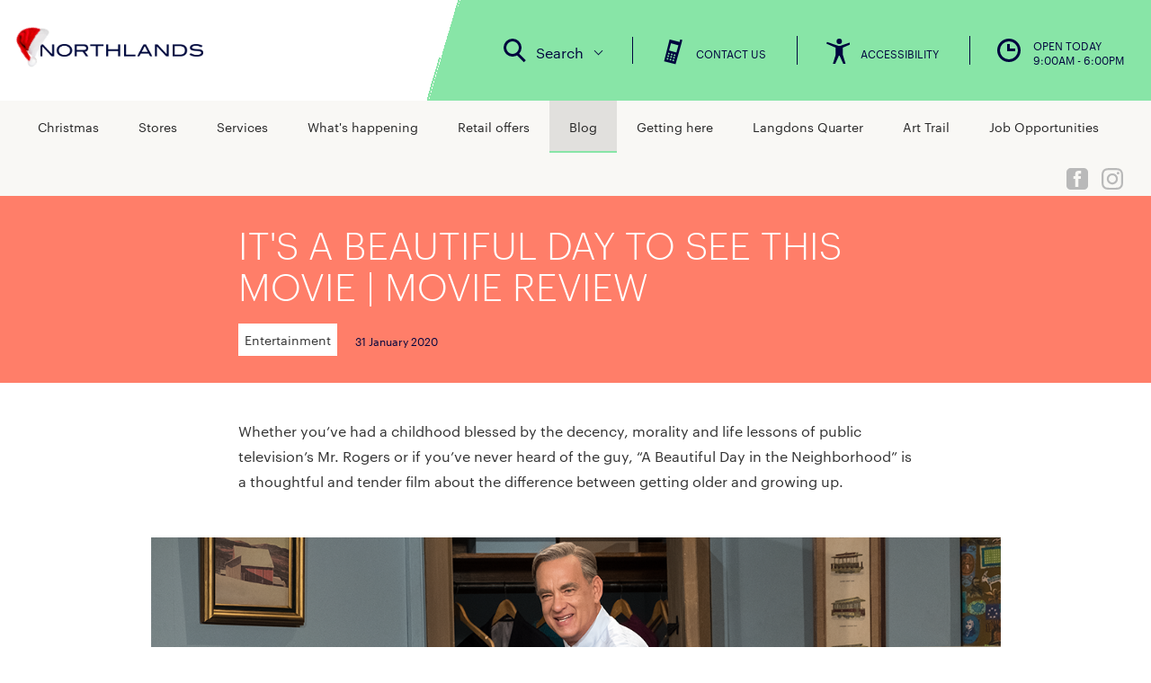

--- FILE ---
content_type: text/html; charset=UTF-8
request_url: https://www.northlands.co.nz/en/blog/entertainment/its-a-beautiful-day-to-see-this-movie-movie-review/
body_size: 11910
content:
<!DOCTYPE html>
<!--[if lt IE 9]> <html lang="en" class="ie8"> <![endif]-->
<!--[if IE 9]>
<html lang="en" class="ie9"> <![endif]-->
<!--[if !IE]><!--> <html lang="en">
<!--<![endif]-->

<head>
	<meta charset="utf-8" />
	<meta http-equiv="X-UA-Compatible" content="IE=edge" />
	<meta name="viewport" content="width=device-width, initial-scale=1, shrink-to-fit=no" />

	<title>IT'S A BEAUTIFUL DAY TO SEE THIS MOVIE | MOVIE REVIEW - Blog - Northlands</title>
		<meta name="description"
		content="One of New Zealand's largest enclosed shopping centres, Northlands, has been servicing Christchurch for more than 40 years." />
	
		<link rel="canonical" href="https://www.northlands.co.nz/blog/entertainment/its-a-beautiful-day-to-see-this-movie-movie-review">

	
	<meta property="fb:admins" content="658604651" />
	<meta property="og:type" content="article" />
	<meta property="og:site_name"
		content="Northlands" />
	<meta property="og:url"
		content="https://www.northlands.co.nz/en/blog/entertainment/its-a-beautiful-day-to-see-this-movie-movie-review/" />
	<meta property="og:title" content="IT'S A BEAUTIFUL DAY TO SEE THIS MOVIE | MOVIE REVIEW - Blog - Northlands" />
	<meta property="og:image" content="https://storage.googleapis.com/kp-wordpress-production-web-assets/public/wp-content/uploads/sites/6/northlands.png" />
		<meta property="og:description"
		content="One of New Zealand's largest enclosed shopping centres, Northlands, has been servicing Christchurch for more than 40 years." />
	
	<meta name="theme-color" content="#ffffff">
<meta name="msapplication-TileColor" content="#ffffff">
<meta name="msapplication-TileImage"
	content="https://storage.googleapis.com/kp-wordpress-production-web-assets/public/retail-sites/images/favicons/favicon-144.png">
<link rel="apple-touch-icon-precomposed"
	href="https://storage.googleapis.com/kp-wordpress-production-web-assets/public/retail-sites/images/favicons/favicon-152.png">
<link rel="shortcut icon" sizes="196x196"
	href="https://storage.googleapis.com/kp-wordpress-production-web-assets/public/retail-sites/images/favicons/favicon-196x196.png">

	
	<link rel="stylesheet" href="//www.northlands.co.nz/wp-content/themes/dynamic/output/css/retail.css?v=20251023">
	<meta name='robots' content='index, follow, max-image-preview:large, max-snippet:-1, max-video-preview:-1' />
	<style>img:is([sizes="auto" i], [sizes^="auto," i]) { contain-intrinsic-size: 3000px 1500px }</style>
	
	<!-- This site is optimized with the Yoast SEO plugin v26.3 - https://yoast.com/wordpress/plugins/seo/ -->
	<meta property="og:locale" content="en_US" />
	<meta property="og:type" content="website" />
	<meta property="og:site_name" content="Northlands" />
	<meta name="twitter:card" content="summary_large_image" />
	<script type="application/ld+json" class="yoast-schema-graph">{"@context":"https://schema.org","@graph":[{"@type":"WebSite","@id":"https://www.northlands.co.nz/#website","url":"https://www.northlands.co.nz/","name":"Northlands","description":"","potentialAction":[{"@type":"SearchAction","target":{"@type":"EntryPoint","urlTemplate":"https://www.northlands.co.nz/?s={search_term_string}"},"query-input":{"@type":"PropertyValueSpecification","valueRequired":true,"valueName":"search_term_string"}}],"inLanguage":"en-NZ"}]}</script>
	<!-- / Yoast SEO plugin. -->


<script type="text/javascript">
/* <![CDATA[ */
window._wpemojiSettings = {"baseUrl":"https:\/\/s.w.org\/images\/core\/emoji\/16.0.1\/72x72\/","ext":".png","svgUrl":"https:\/\/s.w.org\/images\/core\/emoji\/16.0.1\/svg\/","svgExt":".svg","source":{"concatemoji":"https:\/\/www.northlands.co.nz\/wp-includes\/js\/wp-emoji-release.min.js?ver=eee992c598a1c496202d340909514807"}};
/*! This file is auto-generated */
!function(s,n){var o,i,e;function c(e){try{var t={supportTests:e,timestamp:(new Date).valueOf()};sessionStorage.setItem(o,JSON.stringify(t))}catch(e){}}function p(e,t,n){e.clearRect(0,0,e.canvas.width,e.canvas.height),e.fillText(t,0,0);var t=new Uint32Array(e.getImageData(0,0,e.canvas.width,e.canvas.height).data),a=(e.clearRect(0,0,e.canvas.width,e.canvas.height),e.fillText(n,0,0),new Uint32Array(e.getImageData(0,0,e.canvas.width,e.canvas.height).data));return t.every(function(e,t){return e===a[t]})}function u(e,t){e.clearRect(0,0,e.canvas.width,e.canvas.height),e.fillText(t,0,0);for(var n=e.getImageData(16,16,1,1),a=0;a<n.data.length;a++)if(0!==n.data[a])return!1;return!0}function f(e,t,n,a){switch(t){case"flag":return n(e,"\ud83c\udff3\ufe0f\u200d\u26a7\ufe0f","\ud83c\udff3\ufe0f\u200b\u26a7\ufe0f")?!1:!n(e,"\ud83c\udde8\ud83c\uddf6","\ud83c\udde8\u200b\ud83c\uddf6")&&!n(e,"\ud83c\udff4\udb40\udc67\udb40\udc62\udb40\udc65\udb40\udc6e\udb40\udc67\udb40\udc7f","\ud83c\udff4\u200b\udb40\udc67\u200b\udb40\udc62\u200b\udb40\udc65\u200b\udb40\udc6e\u200b\udb40\udc67\u200b\udb40\udc7f");case"emoji":return!a(e,"\ud83e\udedf")}return!1}function g(e,t,n,a){var r="undefined"!=typeof WorkerGlobalScope&&self instanceof WorkerGlobalScope?new OffscreenCanvas(300,150):s.createElement("canvas"),o=r.getContext("2d",{willReadFrequently:!0}),i=(o.textBaseline="top",o.font="600 32px Arial",{});return e.forEach(function(e){i[e]=t(o,e,n,a)}),i}function t(e){var t=s.createElement("script");t.src=e,t.defer=!0,s.head.appendChild(t)}"undefined"!=typeof Promise&&(o="wpEmojiSettingsSupports",i=["flag","emoji"],n.supports={everything:!0,everythingExceptFlag:!0},e=new Promise(function(e){s.addEventListener("DOMContentLoaded",e,{once:!0})}),new Promise(function(t){var n=function(){try{var e=JSON.parse(sessionStorage.getItem(o));if("object"==typeof e&&"number"==typeof e.timestamp&&(new Date).valueOf()<e.timestamp+604800&&"object"==typeof e.supportTests)return e.supportTests}catch(e){}return null}();if(!n){if("undefined"!=typeof Worker&&"undefined"!=typeof OffscreenCanvas&&"undefined"!=typeof URL&&URL.createObjectURL&&"undefined"!=typeof Blob)try{var e="postMessage("+g.toString()+"("+[JSON.stringify(i),f.toString(),p.toString(),u.toString()].join(",")+"));",a=new Blob([e],{type:"text/javascript"}),r=new Worker(URL.createObjectURL(a),{name:"wpTestEmojiSupports"});return void(r.onmessage=function(e){c(n=e.data),r.terminate(),t(n)})}catch(e){}c(n=g(i,f,p,u))}t(n)}).then(function(e){for(var t in e)n.supports[t]=e[t],n.supports.everything=n.supports.everything&&n.supports[t],"flag"!==t&&(n.supports.everythingExceptFlag=n.supports.everythingExceptFlag&&n.supports[t]);n.supports.everythingExceptFlag=n.supports.everythingExceptFlag&&!n.supports.flag,n.DOMReady=!1,n.readyCallback=function(){n.DOMReady=!0}}).then(function(){return e}).then(function(){var e;n.supports.everything||(n.readyCallback(),(e=n.source||{}).concatemoji?t(e.concatemoji):e.wpemoji&&e.twemoji&&(t(e.twemoji),t(e.wpemoji)))}))}((window,document),window._wpemojiSettings);
/* ]]> */
</script>
<style id='wp-emoji-styles-inline-css' type='text/css'>

	img.wp-smiley, img.emoji {
		display: inline !important;
		border: none !important;
		box-shadow: none !important;
		height: 1em !important;
		width: 1em !important;
		margin: 0 0.07em !important;
		vertical-align: -0.1em !important;
		background: none !important;
		padding: 0 !important;
	}
</style>
<link rel='stylesheet' id='wp-block-library-css' href='https://www.northlands.co.nz/wp-includes/css/dist/block-library/style.min.css?ver=eee992c598a1c496202d340909514807' type='text/css' media='all' />
<style id='classic-theme-styles-inline-css' type='text/css'>
/*! This file is auto-generated */
.wp-block-button__link{color:#fff;background-color:#32373c;border-radius:9999px;box-shadow:none;text-decoration:none;padding:calc(.667em + 2px) calc(1.333em + 2px);font-size:1.125em}.wp-block-file__button{background:#32373c;color:#fff;text-decoration:none}
</style>
<style id='global-styles-inline-css' type='text/css'>
:root{--wp--preset--aspect-ratio--square: 1;--wp--preset--aspect-ratio--4-3: 4/3;--wp--preset--aspect-ratio--3-4: 3/4;--wp--preset--aspect-ratio--3-2: 3/2;--wp--preset--aspect-ratio--2-3: 2/3;--wp--preset--aspect-ratio--16-9: 16/9;--wp--preset--aspect-ratio--9-16: 9/16;--wp--preset--color--black: #000000;--wp--preset--color--cyan-bluish-gray: #abb8c3;--wp--preset--color--white: #ffffff;--wp--preset--color--pale-pink: #f78da7;--wp--preset--color--vivid-red: #cf2e2e;--wp--preset--color--luminous-vivid-orange: #ff6900;--wp--preset--color--luminous-vivid-amber: #fcb900;--wp--preset--color--light-green-cyan: #7bdcb5;--wp--preset--color--vivid-green-cyan: #00d084;--wp--preset--color--pale-cyan-blue: #8ed1fc;--wp--preset--color--vivid-cyan-blue: #0693e3;--wp--preset--color--vivid-purple: #9b51e0;--wp--preset--gradient--vivid-cyan-blue-to-vivid-purple: linear-gradient(135deg,rgba(6,147,227,1) 0%,rgb(155,81,224) 100%);--wp--preset--gradient--light-green-cyan-to-vivid-green-cyan: linear-gradient(135deg,rgb(122,220,180) 0%,rgb(0,208,130) 100%);--wp--preset--gradient--luminous-vivid-amber-to-luminous-vivid-orange: linear-gradient(135deg,rgba(252,185,0,1) 0%,rgba(255,105,0,1) 100%);--wp--preset--gradient--luminous-vivid-orange-to-vivid-red: linear-gradient(135deg,rgba(255,105,0,1) 0%,rgb(207,46,46) 100%);--wp--preset--gradient--very-light-gray-to-cyan-bluish-gray: linear-gradient(135deg,rgb(238,238,238) 0%,rgb(169,184,195) 100%);--wp--preset--gradient--cool-to-warm-spectrum: linear-gradient(135deg,rgb(74,234,220) 0%,rgb(151,120,209) 20%,rgb(207,42,186) 40%,rgb(238,44,130) 60%,rgb(251,105,98) 80%,rgb(254,248,76) 100%);--wp--preset--gradient--blush-light-purple: linear-gradient(135deg,rgb(255,206,236) 0%,rgb(152,150,240) 100%);--wp--preset--gradient--blush-bordeaux: linear-gradient(135deg,rgb(254,205,165) 0%,rgb(254,45,45) 50%,rgb(107,0,62) 100%);--wp--preset--gradient--luminous-dusk: linear-gradient(135deg,rgb(255,203,112) 0%,rgb(199,81,192) 50%,rgb(65,88,208) 100%);--wp--preset--gradient--pale-ocean: linear-gradient(135deg,rgb(255,245,203) 0%,rgb(182,227,212) 50%,rgb(51,167,181) 100%);--wp--preset--gradient--electric-grass: linear-gradient(135deg,rgb(202,248,128) 0%,rgb(113,206,126) 100%);--wp--preset--gradient--midnight: linear-gradient(135deg,rgb(2,3,129) 0%,rgb(40,116,252) 100%);--wp--preset--font-size--small: 13px;--wp--preset--font-size--medium: 20px;--wp--preset--font-size--large: 36px;--wp--preset--font-size--x-large: 42px;--wp--preset--spacing--20: 0.44rem;--wp--preset--spacing--30: 0.67rem;--wp--preset--spacing--40: 1rem;--wp--preset--spacing--50: 1.5rem;--wp--preset--spacing--60: 2.25rem;--wp--preset--spacing--70: 3.38rem;--wp--preset--spacing--80: 5.06rem;--wp--preset--shadow--natural: 6px 6px 9px rgba(0, 0, 0, 0.2);--wp--preset--shadow--deep: 12px 12px 50px rgba(0, 0, 0, 0.4);--wp--preset--shadow--sharp: 6px 6px 0px rgba(0, 0, 0, 0.2);--wp--preset--shadow--outlined: 6px 6px 0px -3px rgba(255, 255, 255, 1), 6px 6px rgba(0, 0, 0, 1);--wp--preset--shadow--crisp: 6px 6px 0px rgba(0, 0, 0, 1);}:where(.is-layout-flex){gap: 0.5em;}:where(.is-layout-grid){gap: 0.5em;}body .is-layout-flex{display: flex;}.is-layout-flex{flex-wrap: wrap;align-items: center;}.is-layout-flex > :is(*, div){margin: 0;}body .is-layout-grid{display: grid;}.is-layout-grid > :is(*, div){margin: 0;}:where(.wp-block-columns.is-layout-flex){gap: 2em;}:where(.wp-block-columns.is-layout-grid){gap: 2em;}:where(.wp-block-post-template.is-layout-flex){gap: 1.25em;}:where(.wp-block-post-template.is-layout-grid){gap: 1.25em;}.has-black-color{color: var(--wp--preset--color--black) !important;}.has-cyan-bluish-gray-color{color: var(--wp--preset--color--cyan-bluish-gray) !important;}.has-white-color{color: var(--wp--preset--color--white) !important;}.has-pale-pink-color{color: var(--wp--preset--color--pale-pink) !important;}.has-vivid-red-color{color: var(--wp--preset--color--vivid-red) !important;}.has-luminous-vivid-orange-color{color: var(--wp--preset--color--luminous-vivid-orange) !important;}.has-luminous-vivid-amber-color{color: var(--wp--preset--color--luminous-vivid-amber) !important;}.has-light-green-cyan-color{color: var(--wp--preset--color--light-green-cyan) !important;}.has-vivid-green-cyan-color{color: var(--wp--preset--color--vivid-green-cyan) !important;}.has-pale-cyan-blue-color{color: var(--wp--preset--color--pale-cyan-blue) !important;}.has-vivid-cyan-blue-color{color: var(--wp--preset--color--vivid-cyan-blue) !important;}.has-vivid-purple-color{color: var(--wp--preset--color--vivid-purple) !important;}.has-black-background-color{background-color: var(--wp--preset--color--black) !important;}.has-cyan-bluish-gray-background-color{background-color: var(--wp--preset--color--cyan-bluish-gray) !important;}.has-white-background-color{background-color: var(--wp--preset--color--white) !important;}.has-pale-pink-background-color{background-color: var(--wp--preset--color--pale-pink) !important;}.has-vivid-red-background-color{background-color: var(--wp--preset--color--vivid-red) !important;}.has-luminous-vivid-orange-background-color{background-color: var(--wp--preset--color--luminous-vivid-orange) !important;}.has-luminous-vivid-amber-background-color{background-color: var(--wp--preset--color--luminous-vivid-amber) !important;}.has-light-green-cyan-background-color{background-color: var(--wp--preset--color--light-green-cyan) !important;}.has-vivid-green-cyan-background-color{background-color: var(--wp--preset--color--vivid-green-cyan) !important;}.has-pale-cyan-blue-background-color{background-color: var(--wp--preset--color--pale-cyan-blue) !important;}.has-vivid-cyan-blue-background-color{background-color: var(--wp--preset--color--vivid-cyan-blue) !important;}.has-vivid-purple-background-color{background-color: var(--wp--preset--color--vivid-purple) !important;}.has-black-border-color{border-color: var(--wp--preset--color--black) !important;}.has-cyan-bluish-gray-border-color{border-color: var(--wp--preset--color--cyan-bluish-gray) !important;}.has-white-border-color{border-color: var(--wp--preset--color--white) !important;}.has-pale-pink-border-color{border-color: var(--wp--preset--color--pale-pink) !important;}.has-vivid-red-border-color{border-color: var(--wp--preset--color--vivid-red) !important;}.has-luminous-vivid-orange-border-color{border-color: var(--wp--preset--color--luminous-vivid-orange) !important;}.has-luminous-vivid-amber-border-color{border-color: var(--wp--preset--color--luminous-vivid-amber) !important;}.has-light-green-cyan-border-color{border-color: var(--wp--preset--color--light-green-cyan) !important;}.has-vivid-green-cyan-border-color{border-color: var(--wp--preset--color--vivid-green-cyan) !important;}.has-pale-cyan-blue-border-color{border-color: var(--wp--preset--color--pale-cyan-blue) !important;}.has-vivid-cyan-blue-border-color{border-color: var(--wp--preset--color--vivid-cyan-blue) !important;}.has-vivid-purple-border-color{border-color: var(--wp--preset--color--vivid-purple) !important;}.has-vivid-cyan-blue-to-vivid-purple-gradient-background{background: var(--wp--preset--gradient--vivid-cyan-blue-to-vivid-purple) !important;}.has-light-green-cyan-to-vivid-green-cyan-gradient-background{background: var(--wp--preset--gradient--light-green-cyan-to-vivid-green-cyan) !important;}.has-luminous-vivid-amber-to-luminous-vivid-orange-gradient-background{background: var(--wp--preset--gradient--luminous-vivid-amber-to-luminous-vivid-orange) !important;}.has-luminous-vivid-orange-to-vivid-red-gradient-background{background: var(--wp--preset--gradient--luminous-vivid-orange-to-vivid-red) !important;}.has-very-light-gray-to-cyan-bluish-gray-gradient-background{background: var(--wp--preset--gradient--very-light-gray-to-cyan-bluish-gray) !important;}.has-cool-to-warm-spectrum-gradient-background{background: var(--wp--preset--gradient--cool-to-warm-spectrum) !important;}.has-blush-light-purple-gradient-background{background: var(--wp--preset--gradient--blush-light-purple) !important;}.has-blush-bordeaux-gradient-background{background: var(--wp--preset--gradient--blush-bordeaux) !important;}.has-luminous-dusk-gradient-background{background: var(--wp--preset--gradient--luminous-dusk) !important;}.has-pale-ocean-gradient-background{background: var(--wp--preset--gradient--pale-ocean) !important;}.has-electric-grass-gradient-background{background: var(--wp--preset--gradient--electric-grass) !important;}.has-midnight-gradient-background{background: var(--wp--preset--gradient--midnight) !important;}.has-small-font-size{font-size: var(--wp--preset--font-size--small) !important;}.has-medium-font-size{font-size: var(--wp--preset--font-size--medium) !important;}.has-large-font-size{font-size: var(--wp--preset--font-size--large) !important;}.has-x-large-font-size{font-size: var(--wp--preset--font-size--x-large) !important;}
:where(.wp-block-post-template.is-layout-flex){gap: 1.25em;}:where(.wp-block-post-template.is-layout-grid){gap: 1.25em;}
:where(.wp-block-columns.is-layout-flex){gap: 2em;}:where(.wp-block-columns.is-layout-grid){gap: 2em;}
:root :where(.wp-block-pullquote){font-size: 1.5em;line-height: 1.6;}
</style>
<link rel='stylesheet' id='events-manager-css' href='https://www.northlands.co.nz/wp-content/plugins/events-manager/includes/css/events-manager.css?ver=7.2.2.1' type='text/css' media='all' />
<style id='events-manager-inline-css' type='text/css'>
body .em { --font-family : inherit; --font-weight : inherit; --font-size : 1em; --line-height : inherit; }
</style>
<link rel='stylesheet' id='heateor_sss_frontend_css-css' href='https://www.northlands.co.nz/wp-content/plugins/sassy-social-share/public/css/sassy-social-share-public.css?ver=3.3.79' type='text/css' media='all' />
<style id='heateor_sss_frontend_css-inline-css' type='text/css'>
.heateor_sss_button_instagram span.heateor_sss_svg,a.heateor_sss_instagram span.heateor_sss_svg{background:radial-gradient(circle at 30% 107%,#fdf497 0,#fdf497 5%,#fd5949 45%,#d6249f 60%,#285aeb 90%)}div.heateor_sss_horizontal_sharing a.heateor_sss_button_instagram span{background:#000!important;}div.heateor_sss_standard_follow_icons_container a.heateor_sss_button_instagram span{background:#000}div.heateor_sss_horizontal_sharing a.heateor_sss_button_instagram span:hover{background:#ccc!important;}div.heateor_sss_standard_follow_icons_container a.heateor_sss_button_instagram span:hover{background:#ccc}.heateor_sss_horizontal_sharing .heateor_sss_svg,.heateor_sss_standard_follow_icons_container .heateor_sss_svg{background-color:#000!important;background:#000!important;color:#fff;border-width:0px;border-style:solid;border-color:transparent}.heateor_sss_horizontal_sharing .heateorSssTCBackground{color:#666}.heateor_sss_horizontal_sharing span.heateor_sss_svg:hover,.heateor_sss_standard_follow_icons_container span.heateor_sss_svg:hover{background-color:#ccc!important;background:#ccc!importantborder-color:transparent;}.heateor_sss_vertical_sharing span.heateor_sss_svg,.heateor_sss_floating_follow_icons_container span.heateor_sss_svg{color:#fff;border-width:0px;border-style:solid;border-color:transparent;}.heateor_sss_vertical_sharing .heateorSssTCBackground{color:#666;}.heateor_sss_vertical_sharing span.heateor_sss_svg:hover,.heateor_sss_floating_follow_icons_container span.heateor_sss_svg:hover{border-color:transparent;}@media screen and (max-width:783px) {.heateor_sss_vertical_sharing{display:none!important}}
</style>
<script type="text/javascript" src="https://www.northlands.co.nz/wp-includes/js/jquery/jquery.min.js?ver=3.7.1" id="jquery-core-js"></script>
<script type="text/javascript" src="https://www.northlands.co.nz/wp-includes/js/jquery/jquery-migrate.min.js?ver=3.4.1" id="jquery-migrate-js"></script>
<script type="text/javascript" src="https://www.northlands.co.nz/wp-includes/js/jquery/ui/core.min.js?ver=1.13.3" id="jquery-ui-core-js"></script>
<script type="text/javascript" src="https://www.northlands.co.nz/wp-includes/js/jquery/ui/mouse.min.js?ver=1.13.3" id="jquery-ui-mouse-js"></script>
<script type="text/javascript" src="https://www.northlands.co.nz/wp-includes/js/jquery/ui/sortable.min.js?ver=1.13.3" id="jquery-ui-sortable-js"></script>
<script type="text/javascript" src="https://www.northlands.co.nz/wp-includes/js/jquery/ui/datepicker.min.js?ver=1.13.3" id="jquery-ui-datepicker-js"></script>
<script type="text/javascript" id="jquery-ui-datepicker-js-after">
/* <![CDATA[ */
jQuery(function(jQuery){jQuery.datepicker.setDefaults({"closeText":"Close","currentText":"Today","monthNames":["January","February","March","April","May","June","July","August","September","October","November","December"],"monthNamesShort":["Jan","Feb","Mar","Apr","May","Jun","Jul","Aug","Sep","Oct","Nov","Dec"],"nextText":"Next","prevText":"Previous","dayNames":["Sunday","Monday","Tuesday","Wednesday","Thursday","Friday","Saturday"],"dayNamesShort":["Sun","Mon","Tue","Wed","Thu","Fri","Sat"],"dayNamesMin":["S","M","T","W","T","F","S"],"dateFormat":"MM d, yy","firstDay":1,"isRTL":false});});
/* ]]> */
</script>
<script type="text/javascript" src="https://www.northlands.co.nz/wp-includes/js/jquery/ui/resizable.min.js?ver=1.13.3" id="jquery-ui-resizable-js"></script>
<script type="text/javascript" src="https://www.northlands.co.nz/wp-includes/js/jquery/ui/draggable.min.js?ver=1.13.3" id="jquery-ui-draggable-js"></script>
<script type="text/javascript" src="https://www.northlands.co.nz/wp-includes/js/jquery/ui/controlgroup.min.js?ver=1.13.3" id="jquery-ui-controlgroup-js"></script>
<script type="text/javascript" src="https://www.northlands.co.nz/wp-includes/js/jquery/ui/checkboxradio.min.js?ver=1.13.3" id="jquery-ui-checkboxradio-js"></script>
<script type="text/javascript" src="https://www.northlands.co.nz/wp-includes/js/jquery/ui/button.min.js?ver=1.13.3" id="jquery-ui-button-js"></script>
<script type="text/javascript" src="https://www.northlands.co.nz/wp-includes/js/jquery/ui/dialog.min.js?ver=1.13.3" id="jquery-ui-dialog-js"></script>
<script type="text/javascript" id="events-manager-js-extra">
/* <![CDATA[ */
var EM = {"ajaxurl":"https:\/\/www.northlands.co.nz\/wp-admin\/admin-ajax.php","locationajaxurl":"https:\/\/www.northlands.co.nz\/wp-admin\/admin-ajax.php?action=locations_search","firstDay":"1","locale":"en","dateFormat":"yy-mm-dd","ui_css":"https:\/\/www.northlands.co.nz\/wp-content\/plugins\/events-manager\/includes\/css\/jquery-ui\/build.css","show24hours":"0","is_ssl":"1","autocomplete_limit":"10","calendar":{"breakpoints":{"small":560,"medium":908,"large":false}},"phone":"","datepicker":{"format":"d\/m\/Y"},"search":{"breakpoints":{"small":650,"medium":850,"full":false}},"url":"https:\/\/www.northlands.co.nz\/wp-content\/plugins\/events-manager","assets":{"input.em-uploader":{"js":{"em-uploader":{"url":"https:\/\/www.northlands.co.nz\/wp-content\/plugins\/events-manager\/includes\/js\/em-uploader.js?v=7.2.2.1","event":"em_uploader_ready"}}},".em-event-editor":{"js":{"event-editor":{"url":"https:\/\/www.northlands.co.nz\/wp-content\/plugins\/events-manager\/includes\/js\/events-manager-event-editor.js?v=7.2.2.1","event":"em_event_editor_ready"}},"css":{"event-editor":"https:\/\/www.northlands.co.nz\/wp-content\/plugins\/events-manager\/includes\/css\/events-manager-event-editor.css?v=7.2.2.1"}},".em-recurrence-sets, .em-timezone":{"js":{"luxon":{"url":"luxon\/luxon.js?v=7.2.2.1","event":"em_luxon_ready"}}},".em-booking-form, #em-booking-form, .em-booking-recurring, .em-event-booking-form":{"js":{"em-bookings":{"url":"https:\/\/www.northlands.co.nz\/wp-content\/plugins\/events-manager\/includes\/js\/bookingsform.js?v=7.2.2.1","event":"em_booking_form_js_loaded"}}},"#em-opt-archetypes":{"js":{"archetypes":"https:\/\/www.northlands.co.nz\/wp-content\/plugins\/events-manager\/includes\/js\/admin-archetype-editor.js?v=7.2.2.1","archetypes_ms":"https:\/\/www.northlands.co.nz\/wp-content\/plugins\/events-manager\/includes\/js\/admin-archetypes.js?v=7.2.2.1","qs":"qs\/qs.js?v=7.2.2.1"}}},"cached":"","txt_search":"Search","txt_searching":"Searching...","txt_loading":"Loading..."};
/* ]]> */
</script>
<script type="text/javascript" src="https://www.northlands.co.nz/wp-content/plugins/events-manager/includes/js/events-manager.js?ver=7.2.2.1" id="events-manager-js"></script>
<link rel="https://api.w.org/" href="https://www.northlands.co.nz/wp-json/" /><link rel="EditURI" type="application/rsd+xml" title="RSD" href="https://www.northlands.co.nz/xmlrpc.php?rsd" />
<link rel='https://github.com/WP-API/WP-API' href='https://www.northlands.co.nz/wp-json' />
	</head>

<body
	class="centre-northlands">

	<!--[if lt IE 9]>
		<div class="ie9-banner text-center">
			<h2>Your Internet Explorer browser is out of date.</h2>
			<p>This may affect your browsing experience when using our site. We recommend that you&nbsp;<a href="//outdatedbrowser.com" target="blank">upgrade your browser.</a></p>
		</div>
	<![endif]-->
	<!--[if IE 9]>
		<div class="ie9-banner text-center">
			<p>Did you know that your Internet Explorer browser is out of date? To get the best experience on our website we recommend that you&nbsp;<a href="//outdatedbrowser.com" target="blank">upgrade your browser.</a></p>
		</div>
	<![endif]-->

	    <!-- Google Tag Manager -->
    <noscript><iframe src="https://www.googletagmanager.com/ns.html?id=GTM-5ZQHXZ" height="0" width="0" style="display:none;visibility:hidden"></iframe></noscript>
    <script>(function(w,d,s,l,i){w[l]=w[l]||[];w[l].push({'gtm.start':
        new Date().getTime(),event:'gtm.js'});var f=d.getElementsByTagName(s)[0],
        j=d.createElement(s),dl=l!='dataLayer'?'&l='+l:'';j.async=true;j.src=
        'https://www.googletagmanager.com/gtm.js?id='+i+dl;f.parentNode.insertBefore(j,f);
        })(window,document,'script','dataLayer','GTM-5ZQHXZ');
    </script>
	<!-- Google Tag Manager -->

<!-- Facebook Connect -->
<div id="fb-root"></div>
<script defer>(function(d, s, id) {
	var js, fjs = d.getElementsByTagName(s)[0];
	if (d.getElementById(id)) return;
	js = d.createElement(s); js.id = id;
	js.src = "https://connect.facebook.net/en_US/sdk.js#xfbml=1&version=v2.6";
	fjs.parentNode.insertBefore(js, fjs);
	}(document, 'script', 'facebook-jssdk'));
</script>

<svg style="display: none;" xmlns="//www.w3.org/2000/svg"> <symbol viewBox="0 0 512 512" id="facebook"> <path d="M379.9,50.9H132.1C87.3,50.9,51,87.2,51,132v65.2v118.6V381c0,44.8,36.3,81.1,81.1,81.1h247.7 c44.8,0,81.1-36.3,81.1-81.1v-65.2V197.1v-65.2C460.9,87.2,424.6,50.9,379.9,50.9z M322,254.7h-43V409h-61.6V255.3h-32V203h32 c0,0,0-7.5,0-41.2c0-38.7,20.7-58.9,66.5-58.9c7.5,0,42.7,0,42.7,0v53.6c0,0-23.9,0-33.4,0c-11.8,0-14.2,4.8-14.2,17 c0,10.1,0,29.4,0,29.4h47.6L322,254.7z"/> </symbol> <symbol viewBox="0 0 512 512" id="instagram"> <path d="M256,89c54.7,0,61.2,0.2,82.8,1.2c20,0.9,30.8,4.3,38.1,7.1c9.6,3.7,16.4,8.2,23.6,15.3 c7.2,7.2,11.6,14,15.3,23.6c2.8,7.2,6.1,18.1,7.1,38.1c1,21.6,1.2,28.1,1.2,82.8s-0.2,61.2-1.2,82.8c-0.9,20-4.3,30.8-7.1,38.1 c-3.7,9.6-8.2,16.4-15.3,23.6c-7.2,7.2-14,11.6-23.6,15.3c-7.2,2.8-18.1,6.1-38.1,7.1c-21.6,1-28.1,1.2-82.8,1.2s-61.2-0.2-82.8-1.2 c-20-0.9-30.8-4.2-38.1-7.1c-9.6-3.7-16.4-8.2-23.6-15.3c-7.2-7.2-11.6-14-15.3-23.6c-2.8-7.2-6.1-18.1-7.1-38.1 c-1-21.6-1.2-28.1-1.2-82.8s0.2-61.2,1.2-82.8c0.9-20,4.3-30.8,7.1-38.1c3.7-9.6,8.2-16.4,15.3-23.6c7.2-7.2,14-11.6,23.6-15.3 c7.2-2.8,18.1-6.1,38.1-7.1C194.8,89.2,201.3,89,256,89 M256,52.1c-55.7,0-62.6,0.2-84.5,1.2c-21.8,1-36.7,4.5-49.7,9.5 C108.3,68,96.9,75,85.5,86.4s-18.4,22.8-23.6,36.3c-5.1,13-8.5,27.9-9.5,49.7c-1,21.9-1.2,28.8-1.2,84.5s0.2,62.6,1.2,84.5 c1,21.8,4.5,36.7,9.5,49.7c5.2,13.5,12.2,24.9,23.6,36.3s22.8,18.4,36.3,23.6c13,5.1,27.9,8.5,49.7,9.5c21.9,1,28.8,1.2,84.5,1.2 s62.6-0.2,84.5-1.2c21.8-1,36.7-4.5,49.7-9.5c13.5-5.2,24.9-12.2,36.3-23.6s18.4-22.8,23.6-36.3c5.1-13,8.5-27.9,9.5-49.7 c1-21.9,1.2-28.8,1.2-84.5s-0.2-62.6-1.2-84.5c-1-21.8-4.5-36.7-9.5-49.7c-5.2-13.5-12.2-24.9-23.6-36.3S403.7,68,390.2,62.8 c-13-5.1-27.9-8.5-49.7-9.5C318.6,52.3,311.7,52.1,256,52.1"/> <path d="M256,151.8c-58.1,0-105.2,47.1-105.2,105.2S197.9,362.2,256,362.2S361.2,315.1,361.2,257S314.1,151.8,256,151.8 M256,325.3c-37.7,0-68.3-30.6-68.3-68.3s30.6-68.3,68.3-68.3s68.3,30.6,68.3,68.3S293.7,325.3,256,325.3"/> <path d="M390,147.6c0,13.6-11,24.6-24.6,24.6s-24.6-11-24.6-24.6s11-24.6,24.6-24.6C379,123,390,134,390,147.6"/> </symbol> </svg>

    <div id="app">
        


<header class="site-header container-fluid">
	<div class="row">
		<div
			class="logo-section christmas__hat col-xs-4 col-sm-3">
			<a
				href="/en/"></a>
		</div>
		<div class="top-nav pull-right">
			<div class="site-search hidden-md hidden-sm hidden-xs">
				<a href="javascript:void(0)" id="site-search-link">
					<span class="magnify"></span><span
						class="text">Search</span>
				</a>
			</div>
			<a class="opening-times"
				href="/en/contact/#form">
				<span class="tr-icon ico-mobile"></span>
				<div class="text-wrap"><span
						class="whitetext small text">Contact Us</span>
				</div>
			</a>
			<a class="opening-times"
				href="/en/accessibility/">
				<span class="tr-icon ico-a11y">
					<svg xmlns="http://www.w3.org/2000/svg" width="32" height="32">
						<path d="M13.308 3.002a3.002 3.002 0 1 1 6.004 0 3.002 3.002 0 0 1-6.004 0z" />
						<path
							d="M20.313 10.007 30.62 5.561l-.743-1.858L17.31 8.006h-2.002L2.743 3.703 2 5.56l10.307 4.446v8.006L8.202 31.29l1.871.71 5.808-12.986h.858L22.547 32l1.871-.71-4.105-13.277Z" />
					</svg>
				</span>
				<div class="text-wrap"><span class="whitetext small text">Accessibility</span></div>
			</a>
			<a class="opening-times"
				href="/en/opening-hours/">
				<span class="clock"></span>
				<div class="text-wrap">
					<span
						class="col2text small is-open text">Open today</span><span
						class="whitetext small text">9:00am - 6:00pm</span>
				</div>
			</a>
			<div class="mobile-burger hidden-lg "><span></span><span></span><span></span></div>
		</div>
		<div class="navbar-section pull-right col-sm-12 desktop-items hidden-md hidden-sm hidden-xs clearfix">

								<ul class="nav pull-left"><!--
										--><li class="">
														<img class="nav-icon"
								src="https://storage.googleapis.com/kp-wordpress-production-web-assets/public/wp-content/uploads/sites/6/christmas-icon.png"
								alt="Christmas">
														<a
								href="/en/christmas/">Christmas</a>
						</li><!--
                    						--><li class="">
														<img class="nav-icon"
								src="https://storage.googleapis.com/kp-wordpress-production-web-assets/public/wp-content/uploads/sites/6/our-stores-01_bkfrxo.png"
								alt="Stores">
														<a
								href="/en/directory/">Stores</a>
						</li><!--
                    						--><li class="">
														<img class="nav-icon"
								src="https://storage.googleapis.com/kp-wordpress-production-web-assets/public/wp-content/uploads/sites/6/centre-info-01_d0etxg.png"
								alt="Services">
														<a
								href="/en/services/">Services</a>
						</li><!--
                    						--><li class="">
														<img class="nav-icon"
								src="https://storage.googleapis.com/kp-wordpress-production-web-assets/public/wp-content/uploads/sites/6/whats-hap-01_doslzt.png"
								alt="What's happening">
														<a
								href="/en/events/">What's happening</a>
						</li><!--
                    						--><li class="">
														<img class="nav-icon"
								src="https://storage.googleapis.com/kp-wordpress-production-web-assets/public/wp-content/uploads/sites/6/retail-specials_h1hvcd.png"
								alt="Retail offers">
														<a
								href="/en/offers/">Retail offers</a>
						</li><!--
                    						--><li class="active">
														<img class="nav-icon"
								src="https://storage.googleapis.com/kp-wordpress-production-web-assets/public/wp-content/uploads/sites/6/blog-icon2.png"
								alt="Blog">
														<a
								href="/en/blog/">Blog</a>
						</li><!--
                    						--><li class="">
														<img class="nav-icon"
								src="https://storage.googleapis.com/kp-wordpress-production-web-assets/public/wp-content/uploads/sites/6/contact_xs0w5m.png"
								alt="Getting here">
														<a
								href="/en/contact/">Getting here</a>
						</li><!--
                    						--><li class="">
														<img class="nav-icon"
								src="https://storage.googleapis.com/kp-wordpress-production-web-assets/public/wp-content/uploads/sites/6/restaurant.png"
								alt="Langdons Quarter">
														<a
								href="/en/langdons-quarter/">Langdons Quarter</a>
						</li><!--
                    						--><li class="">
														<img class="nav-icon"
								src="https://storage.googleapis.com/kp-wordpress-production-web-assets/public/wp-content/uploads/sites/6/art-trail-icon.png"
								alt="Art Trail">
														<a
								href="/en/art-trail/">Art Trail</a>
						</li><!--
                    						--><li class="">
														<img class="nav-icon"
								src="https://storage.googleapis.com/kp-wordpress-production-web-assets/public/wp-content/uploads/sites/6/blog-icon2.png"
								alt="Job Opportunities">
														<a
								href="/en/job-opportunities/">Job Opportunities</a>
						</li><!--
                    						--></ul>			<ul
	class="social-icons clearfix pull-right">
		<li class="facebook">
		<a href="https://www.facebook.com/NorthlandsShoppingCentre" target="_blank"
			rel="noopener noreferrer">
						<svg class="svg-icon" viewBox="0 0 512 512">
				<use href="#facebook" />
			</svg>
					</a>
	</li>
		<li class="instagram">
		<a href="https://www.instagram.com/northlandsnz/" target="_blank"
			rel="noopener noreferrer">
						<svg class="svg-icon" viewBox="0 0 512 512">
				<use href="#instagram" />
			</svg>
					</a>
	</li>
	</ul>
		</div>
	</div>
</header>

	<div class="search-modal modal-box hidden-md hidden-sm hidden-xs">
		<input type="text" id="sitesearch" class="search-box" placeholder="Search ...">
		<img alt="Search loader" class="search-box__loader" src="https://storage.googleapis.com/kp-wordpress-production-web-assets/public/retail-sites/loaders/ajax-search-loader.gif" />
		<ul class="results"></ul>
	</div>
<div class="mobile-nav navbar-section hidden-lg ">

						<ul class="nav pull-left"><!--
										--><li class="">
														<img class="nav-icon"
								src="https://storage.googleapis.com/kp-wordpress-production-web-assets/public/wp-content/uploads/sites/6/christmas-icon.png"
								alt="Christmas">
														<a
								href="/en/christmas/">Christmas</a>
						</li><!--
                    						--><li class="">
														<img class="nav-icon"
								src="https://storage.googleapis.com/kp-wordpress-production-web-assets/public/wp-content/uploads/sites/6/our-stores-01_bkfrxo.png"
								alt="Stores">
														<a
								href="/en/directory/">Stores</a>
						</li><!--
                    						--><li class="">
														<img class="nav-icon"
								src="https://storage.googleapis.com/kp-wordpress-production-web-assets/public/wp-content/uploads/sites/6/centre-info-01_d0etxg.png"
								alt="Services">
														<a
								href="/en/services/">Services</a>
						</li><!--
                    						--><li class="">
														<img class="nav-icon"
								src="https://storage.googleapis.com/kp-wordpress-production-web-assets/public/wp-content/uploads/sites/6/whats-hap-01_doslzt.png"
								alt="What's happening">
														<a
								href="/en/events/">What's happening</a>
						</li><!--
                    						--><li class="">
														<img class="nav-icon"
								src="https://storage.googleapis.com/kp-wordpress-production-web-assets/public/wp-content/uploads/sites/6/retail-specials_h1hvcd.png"
								alt="Retail offers">
														<a
								href="/en/offers/">Retail offers</a>
						</li><!--
                    						--><li class="active">
														<img class="nav-icon"
								src="https://storage.googleapis.com/kp-wordpress-production-web-assets/public/wp-content/uploads/sites/6/blog-icon2.png"
								alt="Blog">
														<a
								href="/en/blog/">Blog</a>
						</li><!--
                    						--><li class="">
														<img class="nav-icon"
								src="https://storage.googleapis.com/kp-wordpress-production-web-assets/public/wp-content/uploads/sites/6/contact_xs0w5m.png"
								alt="Getting here">
														<a
								href="/en/contact/">Getting here</a>
						</li><!--
                    						--><li class="">
														<img class="nav-icon"
								src="https://storage.googleapis.com/kp-wordpress-production-web-assets/public/wp-content/uploads/sites/6/restaurant.png"
								alt="Langdons Quarter">
														<a
								href="/en/langdons-quarter/">Langdons Quarter</a>
						</li><!--
                    						--><li class="">
														<img class="nav-icon"
								src="https://storage.googleapis.com/kp-wordpress-production-web-assets/public/wp-content/uploads/sites/6/art-trail-icon.png"
								alt="Art Trail">
														<a
								href="/en/art-trail/">Art Trail</a>
						</li><!--
                    						--><li class="">
														<img class="nav-icon"
								src="https://storage.googleapis.com/kp-wordpress-production-web-assets/public/wp-content/uploads/sites/6/blog-icon2.png"
								alt="Job Opportunities">
														<a
								href="/en/job-opportunities/">Job Opportunities</a>
						</li><!--
                    						--></ul>		<div class="search-modal modal-box">
		<input type="text" id="sitesearch" class="search-box" placeholder="Search ...">
		<img alt="Search loader" class="search-box__loader" src="https://storage.googleapis.com/kp-wordpress-production-web-assets/public/retail-sites/loaders/ajax-search-loader-mobile.gif" />
		<ul class="results"></ul>
	</div>
	<p class="social-title">
		Follow us	</p>

	<ul
	class="social-icons clearfix pull-left">
		<li class="facebook">
		<a href="https://www.facebook.com/NorthlandsShoppingCentre" target="_blank"
			rel="noopener noreferrer">
						<svg class="svg-icon" viewBox="0 0 512 512">
				<use href="#facebook" />
			</svg>
					</a>
	</li>
		<li class="instagram">
		<a href="https://www.instagram.com/northlandsnz/" target="_blank"
			rel="noopener noreferrer">
						<svg class="svg-icon" viewBox="0 0 512 512">
				<use href="#instagram" />
			</svg>
					</a>
	</li>
	</ul>
</div>        <div class="wrapper ">						
			           
		<div class="article-page main-content pt-50">
			<div class="article__title-outer col2bg">
			    <div class="container">
			        <div class="row">
			            <div class="article__head col-sm-offset-2 col-sm-8 mb-20">
			                <h1 class="article-title">IT'S A BEAUTIFUL DAY TO SEE THIS MOVIE | MOVIE REVIEW</h1>
			                			                <span class="tag">Entertainment</span>
			                			                <p class="date small-text">31 January 2020</p>
			            </div>
			        </div>
				</div>
			</div>
			<div class="container">
		    <div class='content-sections'>
		<div class='row'>
		<div class='content-section text-section col-sm-offset-2 col-sm-8'>
						<div class='section-text'><p>Whether you’ve had a childhood blessed by the decency, morality and life lessons of public television’s Mr. Rogers or if you’ve never heard of the guy, “A Beautiful Day in the Neighborhood” is a thoughtful and tender film about the difference between getting older and growing up.</p>
<p>&nbsp;</p>
			</div>
		</div>
	</div>
		<div class='row'>
		<div class='content-section image-section col-sm-10 col-sm-offset-1'>
						<img data-src="https://storage.googleapis.com/kp-wordpress-production-web-assets/public/wp-content/uploads/sites/9/rogers-2-1200x728-1.png"
				alt=""
				title="rogers-2-1200x728" />
								</div>
	</div>
		<div class='row'>
		<div class='content-section text-section col-sm-offset-2 col-sm-8'>
						<div class='section-text'><p>&nbsp;</p>
<p>It’s beautifully shot in the style of a low budget independent film on the streets of Philadelphia and New York and focuses on what makes people who they are and, oh yeah, Mr Rogers is there too.</p>
<p>&nbsp;</p>
			</div>
		</div>
	</div>
		<div class='row'>
		<div class='content-section image-section col-sm-10 col-sm-offset-1'>
						<img data-src="https://storage.googleapis.com/kp-wordpress-production-web-assets/public/wp-content/uploads/sites/9/rogers-3-1200x728-1.png"
				alt=""
				title="rogers-3-1200x728" />
								</div>
	</div>
		<div class='row'>
		<div class='content-section text-section col-sm-offset-2 col-sm-8'>
						<div class='section-text'><p>&nbsp;</p>
<p><strong>He said:</strong></p>
<p>From the perspective of a fellow who has never known a world without Mr Rogers morally backing me up all my life; I was delighted to watch Tom Hanks masterfully portray America’s hero and be treated to a behind the scenes peek of how Mr Rogers’ Neighborhood was produced.</p>
<p>For me, this film confirmed everything that I had experienced about the Mr Rogers I knew growing up.</p>
<p>It was also fun to watch this film with my fiancé who was much less familiar with who Mr Rogers was.</p>
<p>&nbsp;</p>
			</div>
		</div>
	</div>
		<div class='row'>
		<div class='content-section image-section col-sm-10 col-sm-offset-1'>
						<img data-src="https://storage.googleapis.com/kp-wordpress-production-web-assets/public/wp-content/uploads/sites/9/rogers-4-1200x728-1.png"
				alt=""
				title="rogers-4-1200x728" />
								</div>
	</div>
		<div class='row'>
		<div class='content-section text-section col-sm-offset-2 col-sm-8'>
						<div class='section-text'><p>&nbsp;</p>
<p><strong>She said:</strong></p>
<p>Having only heard of Mr Rogers I had no idea of how ingrained into people’s lives he was and how much his gentle influence helped to raise several generations.  “A Beautiful Day in the Neighborhood” is thoroughly enjoyable even if you have no real idea of who Mr Rogers was.</p>
<p>Tom Hanks is amazing as always, but Matthew Rhys was also brilliant as the cynical writer tasked with interviewing Mr Rogers for Esquire Magazine’s hero edition.  I loved the use of models for all the external travel scenes.</p>
<p>A big thumbs up from me.</p>
<p><em>A Beautiful Day in the Neighborhood is playing now in theatres. Grab your cardigan and get ready to step into a world of make believe&#8230;and fun!</em></p>
			</div>
		</div>
	</div>
		<div class='row'>
		<div class='content-section image-section col-sm-10 col-sm-offset-1'>
						<img data-src="https://storage.googleapis.com/kp-wordpress-production-web-assets/public/wp-content/uploads/sites/9/rogers-1-1200x728-1.png"
				alt=""
				title="rogers-1-1200x728" />
								</div>
	</div>
	</div><div class="share-container row">
	<div class="share-box author__wrapper col-sm-10 col-sm-offset-1">
				<div class="clearfix">
			<h3
				class="author__title col-sm-9 col-sm-offset-3 col-xs-12">
				About the author			</h3>
		</div>
		<div class="clearfix">
			<img data-src='https://storage.googleapis.com/kp-wordpress-production-web-assets/public/wp-content/uploads/sites/9/cropped-taniagrover.png' alt='Photo of Tania &amp; Monty' class='col-sm-3 col-xs-12 author__image' />			<div
				class="col-sm-9 col-sm-offset-3 col-xs-12">
				<h4 class='author__name'>Tania &amp; Monty				</h4>
				<p class='author__bio'>
					Tania and Monty are movie fans and sci fi geeks who also enjoy food, video gaming and watching basketball.				</p>
			</div>
		</div>
	</div>
</div>
			</div>		    
					</div>			
<footer class="footer">
		<div class="upper-footer container-fluid">
		<div class="container">
			<div class="row">
				<div class="col-xs-12 col-sm-3 col-md-2">
											<ul>
												<li>
								<a href="/en/services/">Services</a>
							</li>
												<li>
								<a href="/en/contact/">Getting here</a>
							</li>
												<li>
								<a href="/en/offers/">Retail offers</a>
							</li>
												<li>
								<a href="/en/events/">What's happening</a>
							</li>
												<li>
								<a href="/en/sitemap/">Sitemap</a>
							</li>
											</ul>
				</div>
				<div class="col-xs-12 col-sm-3 col-md-2">
											<ul>
													<li>
									<a href="https://www.kiwiproperty.com/" target="_blank" rel="noopener noreferrer">About Kiwi Property</a>
								</li>
													<li>
									<a href="https://www.northlands.co.nz/en/accessibility/" target="_blank" rel="noopener noreferrer">Accessibility</a>
								</li>
													<li>
									<a href="https://www.kiwiproperty.com/leasing/" target="_blank" rel="noopener noreferrer">Lease with us</a>
								</li>
													<li>
									<a href="https://www.kiwiproperty.com/contact-us/" target="_blank" rel="noopener noreferrer">Media Queries</a>
								</li>
													<li>
									<a href="https://www.kiwiproperty.com/sustainability/" target="_blank" rel="noopener noreferrer">Sustainability</a>
								</li>
											</ul>
				</div>
				<div class="col-xs-12 col-sm-5 social-section clearfix">
					<div class="social-wrap clearfix">
						<p class="">
							Follow us						</p>
						<ul
	class="social-icons clearfix">
		<li class="shielded">
		<a href="javascript:void(0)" id="shielded-logo">
			<img alt="shielded" height="60" width="60"
				src="https://storage.googleapis.com/kp-wordpress-production-web-assets/public/retail-sites/logos/colour/shielded-custom-logo.png">
		</a>
	</li>
		<li class="facebook">
		<a href="https://www.facebook.com/NorthlandsShoppingCentre" target="_blank"
			rel="noopener noreferrer">
						<svg class="svg-icon" viewBox="0 0 512 512">
				<use href="#facebook" />
			</svg>
					</a>
	</li>
		<li class="instagram">
		<a href="https://www.instagram.com/northlandsnz/" target="_blank"
			rel="noopener noreferrer">
						<svg class="svg-icon" viewBox="0 0 512 512">
				<use href="#instagram" />
			</svg>
					</a>
	</li>
	</ul>					</div>

										<div class="clearfix">
						<p class="language">
							Language						</p>
						<ul class="language__switcher clearfix">
								<li class="lang-item lang-item-88 lang-item-en current-lang no-translation lang-item-first"><a lang="en-NZ" hreflang="en-NZ" href="https://www.northlands.co.nz/en/" aria-current="true">English</a></li>
	<li class="lang-item lang-item-150 lang-item-mi no-translation"><a lang="mi-NZ" hreflang="mi-NZ" href="https://www.northlands.co.nz/mi/">Maori</a></li>
						</ul>
					</div>
									</div>
			</div>
		</div>
	</div>
	<div class="lower-footer container-fluid">
		<div class="container">
			<div class="row">
				<div class="col-xs-12 col-sm-6">
										<ul class="copyright-menu">						<li class=""><a
								href="/en/standard-promotion-and-competition-rules/">Standard promotion and competition rules</a>
						</li>
												<li class=""><a
								href="/en/social-media-terms/">Social media terms</a>
						</li>
												<li class=""><a
								href="/en/privacy/">Privacy policy</a>
						</li>
											</ul>				</div>
				<p class="col-xs-12 col-sm-6 text-right">&copy;
					2025 Kiwi
					Property
				</p>
			</div>
		</div>
	</div>
</footer>

<div
	class="main-loader hide">
	<span></span><span></span><span></span>
</div>		</div>
	</div>
	
						<script
		src="//www.northlands.co.nz/wp-content/themes/dynamic/output/js/jquery-flexslider.min.js">
	</script>
			<script src="//www.northlands.co.nz/wp-content/themes/dynamic/output/js/retail.js?v=20251023"></script>
		<script>
		! function(f, b, e, v, n, t, s) {
			if (f.fbq) return;
			n = f.fbq = function() {
				n.callMethod ?
					n.callMethod.apply(n, arguments) : n.queue.push(arguments)
			};
			if (!f._fbq) f._fbq = n;
			n.push = n;
			n.loaded = !0;
			n.version = '2.0';
			n.queue = [];
			t = b.createElement(e);
			t.async = !0;
			t.src = v;
			s = b.getElementsByTagName(e)[0];
			s.parentNode.insertBefore(t, s)
		}(window,
			document, 'script', 'https://connect.facebook.net/en_US/fbevents.js');
		fbq('init', '1696177710711369');
		fbq('track', 'PageView');
	</script>
	<noscript><img height="1" width="1" style="display:none"
			src="https://www.facebook.com/tr?id=1696177710711369&amp;ev=PageView&amp;noscript=1" /></noscript>
	
	<script type="speculationrules">
{"prefetch":[{"source":"document","where":{"and":[{"href_matches":"\/*"},{"not":{"href_matches":["\/wp-*.php","\/wp-admin\/*","\/kp-wordpress-production-web-assets\/public\/wp-content\/uploads\/sites\/6\/*","\/wp-content\/*","\/wp-content\/plugins\/*","\/wp-content\/themes\/dynamic\/*","\/*\\?(.+)"]}},{"not":{"selector_matches":"a[rel~=\"nofollow\"]"}},{"not":{"selector_matches":".no-prefetch, .no-prefetch a"}}]},"eagerness":"conservative"}]}
</script>
		<script type="text/javascript">
			(function() {
				let targetObjectName = 'EM';
				if ( typeof window[targetObjectName] === 'object' && window[targetObjectName] !== null ) {
					Object.assign( window[targetObjectName], []);
				} else {
					console.warn( 'Could not merge extra data: window.' + targetObjectName + ' not found or not an object.' );
				}
			})();
		</script>
			</body>

	</html>

--- FILE ---
content_type: text/css
request_url: https://www.northlands.co.nz/wp-content/themes/dynamic/output/css/retail.css?v=20251023
body_size: 62484
content:
@import'../../assets/css/lib/bootstrap.min.css';.is-hidden{display:none !important}@media(min-width: 768px){.hide-desktop{display:none !important}}@media(max-width: 767px){.hide-mobile{display:none !important}.show-mobile{display:block !important}}@font-face{font-family:"Graphik Regular";src:url("https://storage.googleapis.com/kp-font-hosting/public/fonts/Graphik-Regular-Web.eot");src:url("https://storage.googleapis.com/kp-font-hosting/public/fonts/Graphik-Regular-Web.eot?#iefix") format("embedded-opentype"),url("https://storage.googleapis.com/kp-font-hosting/public/fonts/Graphik-Regular-Web.woff") format("woff"),url("https://storage.googleapis.com/kp-font-hosting/public/fonts/Graphik-Regular-Web.ttf") format("truetype"),url("https://storage.googleapis.com/kp-font-hosting/public/fonts/Graphik-Regular-Web.svg#Graphik-Regular") format("svg");font-weight:400;font-style:normal;font-stretch:normal}@font-face{font-family:"Graphik Medium";src:url("https://storage.googleapis.com/kp-font-hosting/public/fonts/Graphik-Medium-Web.eot");src:url("https://storage.googleapis.com/kp-font-hosting/public/fonts/Graphik-Medium-Web.eot?#iefix") format("embedded-opentype"),url("https://storage.googleapis.com/kp-font-hosting/public/fonts/Graphik-Medium-Web.woff") format("woff"),url("https://storage.googleapis.com/kp-font-hosting/public/fonts/Graphik-Medium-Web.ttf") format("truetype"),url("https://storage.googleapis.com/kp-font-hosting/public/fonts/Graphik-Medium-Web.svg#Graphik-Medium") format("svg");font-weight:500;font-style:normal;font-stretch:normal}@font-face{font-family:"Graphik Web";src:url("https://storage.googleapis.com/kp-font-hosting/public/fonts/Graphik-Light-Web.eot");src:url("https://storage.googleapis.com/kp-font-hosting/public/fonts/Graphik-Light-Web.eot?#iefix") format("embedded-opentype"),url("https://storage.googleapis.com/kp-font-hosting/public/fonts/Graphik-Light-Web.woff") format("woff"),url("https://storage.googleapis.com/kp-font-hosting/public/fonts/Graphik-Light-Web.ttf") format("truetype"),url("https://storage.googleapis.com/kp-font-hosting/public/fonts/Graphik-Light-Web.svg#Graphik-Light") format("svg");font-weight:300;font-style:normal;font-stretch:normal}html{font-size:100%}a:link,a:visited,a:active,a:focus{color:#262626;text-decoration:none}a>span{cursor:pointer !important}strong>span{font-weight:inherit;font-size:inherit;color:inherit}h1,h2,h3,h4,h5,h6,h1 a,h2 a,h3 a,h4 a,h5 a{font-family:"Graphik Web","Helvetica",sans-serif !important;font-weight:300 !important;font-style:normal;font-stretch:normal}*{font-family:"Graphik Regular","Helvetica",sans-serif;-webkit-font-smoothing:antialiased}h1{font-size:3em;margin:20px 0}.masthead h1{font-size:2.2em}@media screen and (min-width: 768px){.masthead h1{font-size:3em}}@media screen and (min-width: 992px){.masthead h1{font-size:4.2em}}@media screen and (min-width: 1200px){.masthead h1{font-size:4.8em}}h2{margin-top:10px;margin-bottom:18px;font-size:2.625em}.other-articles h2{margin-bottom:20px}.content-section h2{margin-top:61px;margin-bottom:64px}h3,.h3{font-size:1.875em;margin-bottom:17px;line-height:1.2em}h4{font-size:1.625em;margin-top:40px;margin-bottom:20px}h5{font-size:1.25em;font-family:"Graphik Regular","Helvetica",sans-serif !important;margin-top:20px}h6{font-size:1em}p,span,li{font-size:1rem;line-height:1.8rem}p strong{font-family:"Graphik Medium","Helvetica",sans-serif;font-weight:normal}@font-face{font-family:"flexslider-icon";src:url("https://storage.googleapis.com/kp-font-hosting/public/fonts/flexslider-icon.eot");src:url("https://storage.googleapis.com/kp-font-hosting/public/fonts/flexslider-icon.eot?#iefix") format("embedded-opentype"),url("https://storage.googleapis.com/kp-font-hosting/public/fonts/flexslider-icon.woff") format("woff"),url("https://storage.googleapis.com/kp-font-hosting/public/fonts/flexslider-icon.ttf") format("truetype"),url("https://storage.googleapis.com/kp-font-hosting/public/fonts/flexslider-icon.svg#flexslider-icon") format("svg");font-weight:normal;font-style:normal}.flex-container a:hover,.flex-slider a:hover,.flex-container a:focus,.flex-slider a:focus{outline:none}.flex-viewport{perspective:600px}.slides{position:relative;left:0;perspective:600px;-webkit-transition:.3s all ease;-ms-transition:.3s all ease;-moz-transition:.3s all ease;transition:.3s all ease}.slides[data-pos=left]{left:20px}.slides[data-pos=right]{left:-20px}.slides,.slides>li,.flex-control-nav,.flex-direction-nav{margin:0;padding:0;list-style:none}.flex-pauseplay span{text-transform:capitalize}.flexslider{margin:0;padding:0}.flexslider .slides>li{position:relative;display:none;-webkit-backface-visibility:hidden}.flexslider .slides img{width:100%;display:block;max-width:100%}.flexslider .slides:after{content:" ";display:block;clear:both;visibility:hidden;line-height:0;height:0}html[xmlns] .flexslider .slides{display:block}* html .flexslider .slides{height:1%}.no-js .flexslider .slides>li:first-child{display:block}.flexslider{margin:0 0 60px;background:#fff;border:4px solid #fff;position:relative;zoom:1;-webkit-border-radius:4px;-moz-border-radius:4px;border-radius:4px;-webkit-box-shadow:"" 0 1px 4px rgba(0,0,0,.2);-moz-box-shadow:"" 0 1px 4px rgba(0,0,0,.2);-o-box-shadow:"" 0 1px 4px rgba(0,0,0,.2);box-shadow:"" 0 1px 4px rgba(0,0,0,.2)}.flexslider .slides{zoom:1}.flexslider .slides img{height:auto}.flex-viewport{max-height:2000px;-webkit-transition:all 1s ease;-moz-transition:all 1s ease;-ms-transition:all 1s ease;-o-transition:all 1s ease;transition:all 1s ease}.loading .flex-viewport{max-height:300px}.carousel li{margin-right:5px}.flex-direction-nav{*height:0}.flex-direction-nav a{text-decoration:none;display:block;width:40px;height:40px;margin:-20px 0 0;position:absolute;top:50%;z-index:10;overflow:hidden;opacity:0;cursor:pointer;color:rgba(0,0,0,.8);text-shadow:1px 1px 0 rgba(255,255,255,.3);-webkit-transition:all .3s ease-in-out;-moz-transition:all .3s ease-in-out;-ms-transition:all .3s ease-in-out;-o-transition:all .3s ease-in-out;transition:all .3s ease-in-out}.flex-direction-nav a:before{font-family:"flexslider-icon";font-size:40px;display:inline-block;content:"";color:rgba(0,0,0,.8);text-shadow:1px 1px 0 rgba(255,255,255,.3)}.flex-direction-nav a.flex-next:before{content:""}.flex-direction-nav .flex-prev{left:-50px}.flex-direction-nav .flex-next{right:-50px;text-align:right}.flexslider:hover .flex-direction-nav .flex-prev{opacity:.7;left:10px}.flexslider:hover .flex-direction-nav .flex-prev:hover{opacity:1}.flexslider:hover .flex-direction-nav .flex-next{opacity:.7;right:10px}.flexslider:hover .flex-direction-nav .flex-next:hover{opacity:1}.flex-direction-nav .flex-disabled{opacity:0 !important;filter:alpha(opacity=0);cursor:default}.flex-pauseplay a{display:block;width:20px;height:20px;position:absolute;bottom:5px;left:10px;opacity:.8;z-index:10;overflow:hidden;cursor:pointer;color:#000}.flex-pauseplay a:before{font-family:"flexslider-icon";font-size:20px;display:inline-block;content:""}.flex-pauseplay a:hover{opacity:1}.flex-pauseplay a.flex-play:before{content:""}.flex-control-nav{width:100%;position:absolute;bottom:-40px;text-align:center}.flex-control-nav li{margin:0 6px;display:inline-block;zoom:1;*display:inline}.flex-control-paging li a{width:11px;height:11px;display:block;background:#666;background:rgba(0,0,0,.5);cursor:pointer;text-indent:-9999px;-webkit-box-shadow:inset 0 0 3px rgba(0,0,0,.3);-moz-box-shadow:inset 0 0 3px rgba(0,0,0,.3);-o-box-shadow:inset 0 0 3px rgba(0,0,0,.3);box-shadow:inset 0 0 3px rgba(0,0,0,.3);-webkit-border-radius:20px;-moz-border-radius:20px;border-radius:20px}.flex-control-paging li a:hover{background:#333;background:rgba(0,0,0,.7)}.flex-control-paging li a.flex-active{background:#000;background:rgba(0,0,0,.9);cursor:default}.flex-control-thumbs{margin:5px 0 0;position:static;overflow:hidden}.flex-control-thumbs li{width:25%;float:left;margin:0}.flex-control-thumbs img{width:100%;height:auto;display:block;opacity:.7;cursor:pointer;-webkit-transition:all 1s ease;-moz-transition:all 1s ease;-ms-transition:all 1s ease;-o-transition:all 1s ease;transition:all 1s ease}.flex-control-thumbs img:hover{opacity:1}.flex-control-thumbs .flex-active{opacity:1;cursor:default}@media screen and (max-width: 860px){.flex-direction-nav .flex-prev{opacity:1;left:10px}.flex-direction-nav .flex-next{opacity:1;right:10px}}.masthead .slidewrap:not(:first-child){display:none}.slider{width:100%}#featureSlider{position:relative;width:100%;height:auto;background:#000;overflow:hidden}#featureSlider .slide{-webkit-transition:all 2s ease;-ms-transition:all 2s ease;-moz-transition:all 2s ease;transition:all 2s ease;position:absolute;top:0;left:0;width:100%;height:auto;opacity:0}#featureSlider .flex-control-paging{bottom:20px;z-index:5}#featureSlider .flex-control-paging li a{-webkit-transition:all .4s ease;-ms-transition:all .4s ease;-moz-transition:all .4s ease;transition:all .4s ease;border-radius:10px;border:1px solid #fff;cursor:pointer;display:inline-block;height:11px;margin:0;opacity:.5;width:11px}#featureSlider .flex-control-paging li a.flex-active{background:#fff;opacity:1}#featureSlider .flex-control-paging li a:hover{background:#fff}@media screen and (min-width: 1024px){#featureSlider .next-btn,#featureSlider .prev-btn{display:block}#featureSlider .pagination{bottom:50px}}.single-article:hover .btn-new,.single-offer:hover .btn-new,.btn-new:hover{background-position:-100% 0;font-weight:bold;-webkit-font-smoothing:auto}.single-article:hover .btn-new:after,.single-offer:hover .btn-new:after,.btn-new:hover:after{width:100%;height:1px}.btn-new{-moz-background-clip:text;-ms-background-clip:text;-o-background-clip:text;-webkit-background-clip:text;background-clip:text;-webkit-transition:.3s background-position ease;-ms-transition:.3s background-position ease;-moz-transition:.3s background-position ease;transition:.3s background-position ease;background-image:linear-gradient(to right, #262626 50%, #262626 50%);background-size:200% 100%;background-position:0 0;border:none;box-shadow:none;color:rgba(0,0,0,0) !important;display:inline-block;font-size:1.15em;line-height:1.5;padding:0 0 12px 0;position:relative;text-decoration:none}.btn-new:after{-webkit-transition:.3s all ease;-ms-transition:.3s all ease;-moz-transition:.3s all ease;transition:.3s all ease;bottom:0;content:"";display:block;height:4px;position:absolute;right:0;width:100%;z-index:1}.btn-new.btn-right{float:right}.btn-new.external{padding-right:25px}.btn-new.external:before{background-position:-350px -300px;content:"";display:block;height:15px;position:absolute;right:0;top:8px;width:15px}.btn-new.external:hover:before{background-position:-350px -350px}.centre-lynnmall .page-header.whitebg a:link,.centre-lynnmall .page-header.whitebg a:visited,.centre-lynnmall .page-header.whitebg a:hover,.centre-lynnmall .page-header.whitebg a:active,.centre-lynnmall .page-header .whitebg a:link,.centre-lynnmall .page-header .whitebg a:visited,.centre-lynnmall .page-header .whitebg a:hover,.centre-lynnmall .page-header .whitebg a:active{color:#143b85 !important}.centre-lynnmall .logo-section a{background-position:-300px -375px}@media screen and (min-width: 993px){.centre-lynnmall .logo-section a{background-position:0 -375px}}.centre-lynnmall .col1bg{background:#17479e}.centre-lynnmall .col2bg{background:#a6ce39}.centre-lynnmall .col1bg,.centre-lynnmall .col2bg{color:#fff !important}.centre-lynnmall .content-container .content a:hover,.centre-lynnmall .content-container .content a:active,.centre-lynnmall .content-page .content a:hover,.centre-lynnmall .content-page .content a:active{color:#17479e !important;-webkit-transition:all .3s ease-in;-ms-transition:all .3s ease-in;-moz-transition:all .3s ease-in;transition:all .3s ease-in}.centre-lynnmall .services-page .content-container a:link,.centre-lynnmall .services-page .content-container a:visited,.centre-lynnmall .services-page .content-container a:hover,.centre-lynnmall .services-page .content-container a:active,.centre-lynnmall .contact-page .content-container a:link,.centre-lynnmall .contact-page .content-container a:visited,.centre-lynnmall .contact-page .content-container a:hover,.centre-lynnmall .contact-page .content-container a:active,.centre-lynnmall .news-story-content a:link,.centre-lynnmall .news-story-content a:visited,.centre-lynnmall .news-story-content a:hover,.centre-lynnmall .news-story-content a:active{color:#17479e;-webkit-transition:all .3s ease-in;-ms-transition:all .3s ease-in;-moz-transition:all .3s ease-in;transition:all .3s ease-in;text-decoration:none}.centre-lynnmall .services-page .content-container a:hover,.centre-lynnmall .services-page .content-container a:active,.centre-lynnmall .news-story-content a:hover,.centre-lynnmall .news-story-content a:active{text-decoration:underline}.centre-lynnmall .contact-page .content-container .transport-types-outer .transport-nav-item{color:#17479e}.centre-lynnmall .contact-page .content-container .transport-types-outer .transport-nav-item:hover{color:#17479e;text-decoration:none}.centre-lynnmall .contact-page .content-container .transport-types-outer .transport-nav-item.active{background-color:#17479e;color:#fff}.centre-lynnmall .contact-page .content-container .transport-types-outer .transport-nav-item.active:hover{color:#fff}.centre-lynnmall .content-page h1,.centre-lynnmall .content-page h3{color:#17479e}.centre-lynnmall .message.error-msg{color:#a94442}.centre-lynnmall .message.success-msg{color:#a6ce39}.centre-lynnmall .message.success-msg:before{background-image:url("https://storage.googleapis.com/kp-wordpress-production-web-assets/public/retail-sites/sprites/lynnmall_sprite.png");background-position:-150px -400px}@media only screen and (-webkit-min-device-pixel-ratio: 2),only screen and (-moz-min-device-pixel-ratio: 2),only screen and (-o-min-device-pixel-ratio: 2/1),only screen and (min-device-pixel-ratio: 2),only screen and (min-resolution: 192dpi),only screen and (min-resolution: 2dppx){.centre-lynnmall .message.success-msg:before{background-image:url("https://storage.googleapis.com/kp-wordpress-production-web-assets/public/retail-sites/sprites/lynnmall_sprite@2x.png");-webkit-background-size:700px 500px;-moz-background-size:700px 500px;-o-background-size:700px 500px;background-size:700px 500px}}.centre-lynnmall .newsletter-promo{background:rgba(23,71,158,.1)}.centre-lynnmall .newsletter-promo input{background:#fff}.centre-lynnmall .newsletter-promo .success-msg{color:#17479e}.centre-lynnmall .newsletter-promo .success-msg:before{background-image:url("https://storage.googleapis.com/kp-wordpress-production-web-assets/public/retail-sites/sprites/lynnmall_sprite.png");background-position:-250px -400px}@media only screen and (-webkit-min-device-pixel-ratio: 2),only screen and (-moz-min-device-pixel-ratio: 2),only screen and (-o-min-device-pixel-ratio: 2/1),only screen and (min-device-pixel-ratio: 2),only screen and (min-resolution: 192dpi),only screen and (min-resolution: 2dppx){.centre-lynnmall .newsletter-promo .success-msg:before{background-image:url("https://storage.googleapis.com/kp-wordpress-production-web-assets/public/retail-sites/sprites/lynnmall_sprite@2x.png");-webkit-background-size:700px 500px;-moz-background-size:700px 500px;-o-background-size:700px 500px;background-size:700px 500px}}.centre-lynnmall .homepage .masthead .content{background:rgba(188,232,65,.1)}.centre-lynnmall .homepage .masthead .flex-nav-next a,.centre-lynnmall .homepage .masthead .flex-nav-prev a{background:#a6ce39 !important}.centre-lynnmall .homepage .masthead .flex-nav-next a:hover,.centre-lynnmall .homepage .masthead .flex-nav-prev a:hover{background:#92b533 !important}.centre-lynnmall .homepage .masthead .flex-control-nav a{background:#a6ce39 !important}@media(min-width: 768px){.centre-lynnmall .homepage .masthead .btn-new{background-image:linear-gradient(to right, white 50%, #a6ce39 50%)}}.centre-lynnmall .homepage .scroll-down:before{border-bottom:2px solid #17479e;border-right:2px solid #17479e}.centre-lynnmall .homepage .features .feature .feature-content{background:#1c52b8}.centre-lynnmall a:hover,.centre-lynnmall a:active{color:#333}.centre-lynnmall .col1text{color:#17479e}.centre-lynnmall .col2text{color:#a6ce39}.centre-lynnmall .centre-coloured-link{color:#a6ce39 !important}.centre-lynnmall .opening-times-modal{background:rgba(23,71,158,.95)}.centre-lynnmall .btn.col1 span.over{color:#17479e}.centre-lynnmall .btn.col1:after{background:#17479e}.centre-lynnmall .btn.col2 span.over{color:#a6ce39}.centre-lynnmall .btn.col2:after{background:#a6ce39}.centre-lynnmall .btn-new.col1{background-image:linear-gradient(to right, #262626 50%, #17479e 50%)}.centre-lynnmall .btn-new.col1:after{background:#17479e}.centre-lynnmall .btn-new.col2{background-image:linear-gradient(to right, #262626 50%, #a6ce39 50%)}.centre-lynnmall .btn-new.col2:after{background:#a6ce39}.centre-lynnmall button.btn-new.col2{color:#a6ce39 !important}.centre-lynnmall.browser__ie .btn-new.col1,.centre-lynnmall.browser__ipad .btn-new.col1{background:none !important;color:#17479e !important}.centre-lynnmall.browser__ie .btn-new.col2,.centre-lynnmall.browser__ipad .btn-new.col2{background:none !important;color:#a6ce39 !important}.centre-lynnmall .single-article .content .hoverable-area .small{color:#a6ce39}.centre-lynnmall .single-article:hover .hoverable-area{background:#a6ce39}.centre-lynnmall .single-article:hover .hoverable-area .small{color:#fff}.centre-lynnmall .single-article:hover .content .hoverable-area{background:#a6ce39}.centre-lynnmall .social-icons li a:hover svg.svg-icon{fill:#a6ce39}.centre-lynnmall .site-header .row{background-color:#17479e}.centre-lynnmall .site-header .navbar-section:before{background-image:url("https://storage.googleapis.com/kp-wordpress-production-web-assets/public/retail-sites/sprites/lynnmall_sprite.png")}@media only screen and (-webkit-min-device-pixel-ratio: 2),only screen and (-moz-min-device-pixel-ratio: 2),only screen and (-o-min-device-pixel-ratio: 2/1),only screen and (min-device-pixel-ratio: 2),only screen and (min-resolution: 192dpi),only screen and (min-resolution: 2dppx){.centre-lynnmall .site-header .navbar-section:before{background-image:url("https://storage.googleapis.com/kp-wordpress-production-web-assets/public/retail-sites/sprites/lynnmall_sprite@2x.png");-webkit-background-size:700px 500px;-moz-background-size:700px 500px;-o-background-size:700px 500px;background-size:700px 500px}}.centre-lynnmall .site-header .navbar-section .nav li a:before{background:#1c52b8}.centre-lynnmall .site-header .navbar-section .nav li a:hover{background:#92b533}.centre-lynnmall .site-header .navbar-section .nav li ul.sub-nav{background:#92b533}.centre-lynnmall .site-header .navbar-section .nav li ul.sub-nav li a:hover{background:#abcd4e}.centre-lynnmall .site-header .navbar-section .nav li.has-subnav:hover a{background:#92b533}.centre-lynnmall .site-header .site-search a span.text{color:#fff !important}.centre-lynnmall .site-header .site-search a span.text:before{border-bottom:1px solid #fff;border-right:1px solid #fff}.centre-lynnmall .magnify:before{border:3px solid #a6ce39}.centre-lynnmall .magnify:after{background:#a6ce39}.centre-lynnmall .top-nav{background:#17479e}.centre-lynnmall .top-nav .clock{border:3px solid #a6ce39}.centre-lynnmall .top-nav .clock:before{border-top:8px solid #a6ce39}.centre-lynnmall .top-nav .clock:after{border-right:7px solid #a6ce39}.centre-lynnmall .top-nav .ico-mobile:before{color:#a6ce39}.centre-lynnmall .top-nav .ico-a11y svg{fill:#a6ce39}.centre-lynnmall .mobile-burger span{background:#a6ce39}.centre-lynnmall .filter-bar .input-group .form-control:focus{border-color:#a6ce39}.centre-lynnmall .filter-bar .input-group .input-group-btn .btn:before{border-color:#a6ce39}.centre-lynnmall .filter-bar .input-group .input-group-btn .btn:after{background:#a6ce39}.centre-lynnmall .filter-bar .dropdown .btn .caret,.centre-lynnmall .filter-bar .input-group .form-control .caret{border-right:2px solid #a6ce39;border-bottom:2px solid #a6ce39}.centre-lynnmall .filter-bar .category-tag:before{border-right:2px solid #a6ce39;border-bottom:2px solid #a6ce39}.centre-lynnmall .filter-bar .category-tag:before :after{border-top:2px solid #a6ce39;border-left:2px solid #a6ce39}.centre-lynnmall .filter-bar .dropdown-menu li a:hover{background:rgba(28,82,184,.1)}.centre-lynnmall .opening-times-modal ul li:before,.centre-lynnmall .opening-times-modal ul li:after{background:#92b533}.centre-lynnmall .opening-times-modal ul li span.day{color:#92b533}.centre-lynnmall .search-modal ul.results li.result a:before,.centre-lynnmall .search-modal ul.results li.result a:after{background:#1c52b8}.centre-lynnmall .search-modal ul.results li.result a:hover{background:rgba(28,82,184,.1)}.centre-lynnmall .store-directory-nav li a:hover:before{background:#17479e}.centre-lynnmall svg .st1{opacity:.5}.centre-lynnmall svg .st2{fill:#fff}.centre-lynnmall svg .st6{fill:#17479e}.centre-lynnmall svg .st7{fill:none;stroke:#fff;stroke-width:.5;stroke-miterlimit:10}.centre-lynnmall svg [data-amenity][data-active=true] .st6{fill:#a6ce39}.centre-lynnmall svg .shops polygon.hover,.centre-lynnmall svg .shops polyline.hover,.centre-lynnmall svg .shops rect:not(#bg).hover,.centre-lynnmall svg .shops path.hover{fill:#a6ce39}.centre-lynnmall svg .shops polygon.highlighted,.centre-lynnmall svg .shops polyline.highlighted,.centre-lynnmall svg .shops rect:not(#bg).highlighted,.centre-lynnmall svg .shops path.highlighted{fill:#17479e}.centre-lynnmall svg .shops polygon:hover+text,.centre-lynnmall svg .shops polyline:hover+text,.centre-lynnmall svg .shops rect:hover+text,.centre-lynnmall svg .shops path:hover+text,.centre-lynnmall svg .shops polygon.hover+text,.centre-lynnmall svg .shops polyline.hover+text,.centre-lynnmall svg .shops rect.hover+text,.centre-lynnmall svg .shops path.hover+text,.centre-lynnmall svg .shops polygon.highlighted+text,.centre-lynnmall svg .shops polyline.highlighted+text,.centre-lynnmall svg .shops rect.highlighted+text,.centre-lynnmall svg .shops path.highlighted+text{fill:#fff !important;-webkit-transition:fill .3s ease-in;-ms-transition:fill .3s ease-in;-moz-transition:fill .3s ease-in;transition:fill .3s ease-in}.centre-lynnmall svg .shops polygon:hover+text tspan,.centre-lynnmall svg .shops polyline:hover+text tspan,.centre-lynnmall svg .shops rect:hover+text tspan,.centre-lynnmall svg .shops path:hover+text tspan,.centre-lynnmall svg .shops polygon.hover+text tspan,.centre-lynnmall svg .shops polyline.hover+text tspan,.centre-lynnmall svg .shops rect.hover+text tspan,.centre-lynnmall svg .shops path.hover+text tspan,.centre-lynnmall svg .shops polygon.highlighted+text tspan,.centre-lynnmall svg .shops polyline.highlighted+text tspan,.centre-lynnmall svg .shops rect.highlighted+text tspan,.centre-lynnmall svg .shops path.highlighted+text tspan{fill:#fff !important;-webkit-transition:fill .3s ease-in;-ms-transition:fill .3s ease-in;-moz-transition:fill .3s ease-in;transition:fill .3s ease-in}.centre-lynnmall .store-map-controls li:last-child a:before{color:#17479e}.centre-lynnmall .store-map-controls li:nth-child(4) a:before,.centre-lynnmall .store-map-controls li:nth-child(4) a:after,.centre-lynnmall .store-map-controls li:nth-child(4) em:before,.centre-lynnmall .store-map-controls li:nth-child(4) em:after{border-color:#17479e}.centre-lynnmall .store-map-controls li a{background:#fff}.centre-lynnmall .store-map-controls li a:before,.centre-lynnmall .store-map-controls li a:after{background:#17479e;color:#17479e}.centre-lynnmall .store-map-controls li:not(.disabled) a:hover{background:#17479e}.centre-lynnmall .store-map-controls li:not(.disabled) a:hover:before,.centre-lynnmall .store-map-controls li:not(.disabled) a:hover:after{background:#fff;color:#fff;border-color:#fff}.centre-lynnmall .store-map-controls li:not(.disabled) a:hover em:before,.centre-lynnmall .store-map-controls li:not(.disabled) a:hover em:after{border-color:#fff}.centre-lynnmall .hover-panel:hover span:last-child{color:#a6ce39}.centre-lynnmall .filter-bar{background:#fff}.centre-lynnmall .filter-bar>.container,.centre-lynnmall .myfuture-page section#s2 .filter-bar>ul,.myfuture-page section#s2 .centre-lynnmall .filter-bar>ul{background:rgba(166,206,57,.4)}.centre-lynnmall .filter-bar>.container:after,.centre-lynnmall .myfuture-page section#s2 .filter-bar>ul:after,.myfuture-page section#s2 .centre-lynnmall .filter-bar>ul:after,.centre-lynnmall .filter-bar>.container:before,.centre-lynnmall .myfuture-page section#s2 .filter-bar>ul:before,.myfuture-page section#s2 .centre-lynnmall .filter-bar>ul:before{background:rgba(166,206,57,.4)}.centre-lynnmall .filter-bar>.container:after,.centre-lynnmall .myfuture-page section#s2 .filter-bar>ul:after,.myfuture-page section#s2 .centre-lynnmall .filter-bar>ul:after{left:100%}.centre-lynnmall .filter-bar>.container:before,.centre-lynnmall .myfuture-page section#s2 .filter-bar>ul:before,.myfuture-page section#s2 .centre-lynnmall .filter-bar>ul:before{right:100%}.centre-lynnmall .filter-bar .input-group .form-control:focus{border-color:#a6ce39}.centre-lynnmall .store-wrap:hover h3 a{color:#1c52b8 !important}.centre-lynnmall .store-wrap:hover .content{background:rgba(28,82,184,.05)}.centre-lynnmall .stores-detail .detail-heading a.return-to-list:before{border-left:1px solid #a6ce39;border-bottom:1px solid #a6ce39}.centre-lynnmall .stores-detail .detail-heading a.print .print-icon{background-image:url("https://storage.googleapis.com/kp-wordpress-production-web-assets/public/retail-sites/sprites/lynnmall_sprite.png")}@media only screen and (-webkit-min-device-pixel-ratio: 2),only screen and (-moz-min-device-pixel-ratio: 2),only screen and (-o-min-device-pixel-ratio: 2/1),only screen and (min-device-pixel-ratio: 2),only screen and (min-resolution: 192dpi),only screen and (min-resolution: 2dppx){.centre-lynnmall .stores-detail .detail-heading a.print .print-icon{background-image:url("https://storage.googleapis.com/kp-wordpress-production-web-assets/public/retail-sites/sprites/lynnmall_sprite@2x.png");-webkit-background-size:700px 500px;-moz-background-size:700px 500px;-o-background-size:700px 500px;background-size:700px 500px}}.centre-lynnmall .contact-icon{background-image:url("https://storage.googleapis.com/kp-wordpress-production-web-assets/public/retail-sites/images/transport_lynnmall.png")}@media only screen and (-webkit-min-device-pixel-ratio: 2),only screen and (-moz-min-device-pixel-ratio: 2),only screen and (-o-min-device-pixel-ratio: 2/1),only screen and (min-device-pixel-ratio: 2),only screen and (min-resolution: 192dpi),only screen and (min-resolution: 2dppx){.centre-lynnmall .contact-icon{background-image:url("https://storage.googleapis.com/kp-wordpress-production-web-assets/public/retail-sites/images/transport_lynnmall@2x.png");-webkit-background-size:200px 300px;-moz-background-size:200px 300px;-o-background-size:200px 300px;background-size:200px 300px}}.centre-lynnmall .contact-form{background:rgba(166,206,57,.1)}.centre-lynnmall .contact-form h3{color:#a6ce39}.centre-lynnmall .btn:after{background:#a6ce39}.centre-lynnmall .btn span.over{color:#a6ce39}.centre-lynnmall .btn.external:before{background-image:url("https://storage.googleapis.com/kp-wordpress-production-web-assets/public/retail-sites/sprites/lynnmall_sprite.png")}@media only screen and (-webkit-min-device-pixel-ratio: 2),only screen and (-moz-min-device-pixel-ratio: 2),only screen and (-o-min-device-pixel-ratio: 2/1),only screen and (min-device-pixel-ratio: 2),only screen and (min-resolution: 192dpi),only screen and (min-resolution: 2dppx){.centre-lynnmall .btn.external:before{background-image:url("https://storage.googleapis.com/kp-wordpress-production-web-assets/public/retail-sites/sprites/lynnmall_sprite@2x.png");-webkit-background-size:700px 500px;-moz-background-size:700px 500px;-o-background-size:700px 500px;background-size:700px 500px}}@media screen and (max-device-width: 1024px){.centre-lynnmall .btn:active{color:#a6ce39}}.centre-lynnmall .btn-new.external:before{background-image:url("https://storage.googleapis.com/kp-wordpress-production-web-assets/public/retail-sites/sprites/lynnmall_sprite.png")}@media only screen and (-webkit-min-device-pixel-ratio: 2),only screen and (-moz-min-device-pixel-ratio: 2),only screen and (-o-min-device-pixel-ratio: 2/1),only screen and (min-device-pixel-ratio: 2),only screen and (min-resolution: 192dpi),only screen and (min-resolution: 2dppx){.centre-lynnmall .btn-new.external:before{background-image:url("https://storage.googleapis.com/kp-wordpress-production-web-assets/public/retail-sites/sprites/lynnmall_sprite@2x.png");-webkit-background-size:700px 500px;-moz-background-size:700px 500px;-o-background-size:700px 500px;background-size:700px 500px}}.centre-lynnmall .loader{background:#a6ce39}.centre-lynnmall .news-detail .action-buttons:before,.centre-lynnmall .offer-detail .action-buttons:before{background:#a6ce39}.centre-lynnmall .upper-footer ul li.facebook a:before,.centre-lynnmall .upper-footer ul li.facebook a:after,.centre-lynnmall .upper-footer ul li.instagram a:before,.centre-lynnmall .upper-footer ul li.instagram a:after{background-image:url("https://storage.googleapis.com/kp-wordpress-production-web-assets/public/retail-sites/sprites/lynnmall_sprite.png")}@media only screen and (-webkit-min-device-pixel-ratio: 2),only screen and (-moz-min-device-pixel-ratio: 2),only screen and (-o-min-device-pixel-ratio: 2/1),only screen and (min-device-pixel-ratio: 2),only screen and (min-resolution: 192dpi),only screen and (min-resolution: 2dppx){.centre-lynnmall .upper-footer ul li.facebook a:before,.centre-lynnmall .upper-footer ul li.facebook a:after,.centre-lynnmall .upper-footer ul li.instagram a:before,.centre-lynnmall .upper-footer ul li.instagram a:after{background-image:url("https://storage.googleapis.com/kp-wordpress-production-web-assets/public/retail-sites/sprites/lynnmall_sprite@2x.png");-webkit-background-size:700px 500px;-moz-background-size:700px 500px;-o-background-size:700px 500px;background-size:700px 500px}}.centre-lynnmall .upper-footer ul li a:hover,.centre-lynnmall .upper-footer ul li a:active{color:#a6ce39 !important;text-decoration:underline !important}.centre-lynnmall .mobile-nav{background:#17479e}.centre-lynnmall .mobile-nav li a:before{background-image:url("https://storage.googleapis.com/kp-wordpress-production-web-assets/public/retail-sites/sprites/lynnmall_sprite.png")}@media only screen and (-webkit-min-device-pixel-ratio: 2),only screen and (-moz-min-device-pixel-ratio: 2),only screen and (-o-min-device-pixel-ratio: 2/1),only screen and (min-device-pixel-ratio: 2),only screen and (min-resolution: 192dpi),only screen and (min-resolution: 2dppx){.centre-lynnmall .mobile-nav li a:before{background-image:url("https://storage.googleapis.com/kp-wordpress-production-web-assets/public/retail-sites/sprites/lynnmall_sprite@2x.png");-webkit-background-size:700px 500px;-moz-background-size:700px 500px;-o-background-size:700px 500px;background-size:700px 500px}}.centre-lynnmall .icon-phone:before,.centre-lynnmall .icon-email:before,.centre-lynnmall .icon-fb:before,.centre-lynnmall .icon-print-right:before,.centre-lynnmall .icon-gv:before,.centre-lynnmall .icon-paper:before{background-image:url("https://storage.googleapis.com/kp-wordpress-production-web-assets/public/retail-sites/sprites/lynnmall_sprite.png")}@media only screen and (-webkit-min-device-pixel-ratio: 2),only screen and (-moz-min-device-pixel-ratio: 2),only screen and (-o-min-device-pixel-ratio: 2/1),only screen and (min-device-pixel-ratio: 2),only screen and (min-resolution: 192dpi),only screen and (min-resolution: 2dppx){.centre-lynnmall .icon-phone:before,.centre-lynnmall .icon-email:before,.centre-lynnmall .icon-fb:before,.centre-lynnmall .icon-print-right:before,.centre-lynnmall .icon-gv:before,.centre-lynnmall .icon-paper:before{background-image:url("https://storage.googleapis.com/kp-wordpress-production-web-assets/public/retail-sites/sprites/lynnmall_sprite@2x.png");-webkit-background-size:700px 500px;-moz-background-size:700px 500px;-o-background-size:700px 500px;background-size:700px 500px}}.centre-lynnmall .service-link:hover .service-icon{fill:#a6ce39}.centre-lynnmall .service-icon{fill:#17479e}.centre-lynnmall .store-map-notice .notice-title{color:#1c52b8}.centre-lynnmall .store-map-notice .close-color{fill:#1c52b8}.centre-lynnmall .opening-hours .time{color:#1c52b8}.centre-lynnmall .fourohfour{background:rgba(28,82,184,.05)}.centre-lynnmall .content-page .page-header h1{color:#fff;margin-top:0}.centre-lynnmall .chromeless .site-header .logo-section a{background-image:url(https://storage.googleapis.com/kp-wordpress-production-web-assets/public/retail-sites/logos/colour/Large-LynnMall-X.png);background-position:0;background-repeat:no-repeat;background-size:contain;margin:20px auto}@media(max-width: 1200px){.centre-lynnmall .chromeless .site-header .logo-section a{height:40px}}.centre-lynnmall .news-detail a:hover,.centre-lynnmall .offer-detail a:hover{color:#92b533}.centre-lynnmall .news-detail .icon-facebook-l:before,.centre-lynnmall .news-detail .icon-facebook-l:after,.centre-lynnmall .news-detail .icon-email-l:before,.centre-lynnmall .news-detail .icon-email-l:after,.centre-lynnmall .news-detail .icon-link-l:before,.centre-lynnmall .news-detail .icon-link-l:after,.centre-lynnmall .news-detail .icon-print-l:before,.centre-lynnmall .news-detail .icon-print-l:after,.centre-lynnmall .offer-detail .icon-facebook-l:before,.centre-lynnmall .offer-detail .icon-facebook-l:after,.centre-lynnmall .offer-detail .icon-email-l:before,.centre-lynnmall .offer-detail .icon-email-l:after,.centre-lynnmall .offer-detail .icon-link-l:before,.centre-lynnmall .offer-detail .icon-link-l:after,.centre-lynnmall .offer-detail .icon-print-l:before,.centre-lynnmall .offer-detail .icon-print-l:after{background-image:url("https://storage.googleapis.com/kp-wordpress-production-web-assets/public/retail-sites/sprites/lynnmall_sprite.png");background-repeat:no-repeat}@media only screen and (-webkit-min-device-pixel-ratio: 2),only screen and (-moz-min-device-pixel-ratio: 2),only screen and (-o-min-device-pixel-ratio: 2/1),only screen and (min-device-pixel-ratio: 2),only screen and (min-resolution: 192dpi),only screen and (min-resolution: 2dppx){.centre-lynnmall .news-detail .icon-facebook-l:before,.centre-lynnmall .news-detail .icon-facebook-l:after,.centre-lynnmall .news-detail .icon-email-l:before,.centre-lynnmall .news-detail .icon-email-l:after,.centre-lynnmall .news-detail .icon-link-l:before,.centre-lynnmall .news-detail .icon-link-l:after,.centre-lynnmall .news-detail .icon-print-l:before,.centre-lynnmall .news-detail .icon-print-l:after,.centre-lynnmall .offer-detail .icon-facebook-l:before,.centre-lynnmall .offer-detail .icon-facebook-l:after,.centre-lynnmall .offer-detail .icon-email-l:before,.centre-lynnmall .offer-detail .icon-email-l:after,.centre-lynnmall .offer-detail .icon-link-l:before,.centre-lynnmall .offer-detail .icon-link-l:after,.centre-lynnmall .offer-detail .icon-print-l:before,.centre-lynnmall .offer-detail .icon-print-l:after{background-image:url("https://storage.googleapis.com/kp-wordpress-production-web-assets/public/retail-sites/sprites/lynnmall_sprite@2x.png");-webkit-background-size:700px 500px;-moz-background-size:700px 500px;-o-background-size:700px 500px;background-size:700px 500px}}.centre-lynnmall .stores-detail .get-directions>span span{background:#a6ce39}.centre-lynnmall .site-header .row{background-color:#fff}.centre-lynnmall .top-nav::before{background-image:url(https://storage.googleapis.com/kp-wordpress-production-web-assets/public/retail-sites/sprites/lynnmall_sprite.png)}.centre-sylviapark .page-header.whitebg a:link,.centre-sylviapark .page-header.whitebg a:visited,.centre-sylviapark .page-header.whitebg a:hover,.centre-sylviapark .page-header.whitebg a:active,.centre-sylviapark .page-header .whitebg a:link,.centre-sylviapark .page-header .whitebg a:visited,.centre-sylviapark .page-header .whitebg a:hover,.centre-sylviapark .page-header .whitebg a:active{color:#143b85 !important}.centre-sylviapark .col1bg{background:#00053e}.centre-sylviapark .col2bg{background:#8ad0c5}.centre-sylviapark .col1bg,.centre-sylviapark .col2bg{color:#fff !important}.centre-sylviapark .content-container .content a:hover,.centre-sylviapark .content-container .content a:active,.centre-sylviapark .content-page .content a:hover,.centre-sylviapark .content-page .content a:active{color:#00053e !important;-webkit-transition:all .3s ease-in;-ms-transition:all .3s ease-in;-moz-transition:all .3s ease-in;transition:all .3s ease-in}.centre-sylviapark .services-page .content-container a:link,.centre-sylviapark .services-page .content-container a:visited,.centre-sylviapark .services-page .content-container a:hover,.centre-sylviapark .services-page .content-container a:active,.centre-sylviapark .contact-page .content-container a:link,.centre-sylviapark .contact-page .content-container a:visited,.centre-sylviapark .contact-page .content-container a:hover,.centre-sylviapark .contact-page .content-container a:active,.centre-sylviapark .news-story-content a:link,.centre-sylviapark .news-story-content a:visited,.centre-sylviapark .news-story-content a:hover,.centre-sylviapark .news-story-content a:active{color:#00053e;-webkit-transition:all .3s ease-in;-ms-transition:all .3s ease-in;-moz-transition:all .3s ease-in;transition:all .3s ease-in;text-decoration:none}.centre-sylviapark .services-page .content-container a:hover,.centre-sylviapark .services-page .content-container a:active,.centre-sylviapark .news-story-content a:hover,.centre-sylviapark .news-story-content a:active{text-decoration:underline}.centre-sylviapark .contact-page .content-container .transport-types-outer .transport-nav-item{color:#00053e}.centre-sylviapark .contact-page .content-container .transport-types-outer .transport-nav-item:hover{color:#00053e;text-decoration:none}.centre-sylviapark .contact-page .content-container .transport-types-outer .transport-nav-item.active{background-color:#00053e;color:#fff}.centre-sylviapark .contact-page .content-container .transport-types-outer .transport-nav-item.active:hover{color:#fff}.centre-sylviapark .content-page h1,.centre-sylviapark .content-page h3{color:#00053e}.centre-sylviapark .message.error-msg{color:#a94442}.centre-sylviapark .message.success-msg{color:#8ad0c5}.centre-sylviapark .message.success-msg:before{background-image:url("https://storage.googleapis.com/kp-wordpress-production-web-assets/public/retail-sites/sprites/sylviapark_sprite.png");background-position:-150px -400px}@media only screen and (-webkit-min-device-pixel-ratio: 2),only screen and (-moz-min-device-pixel-ratio: 2),only screen and (-o-min-device-pixel-ratio: 2/1),only screen and (min-device-pixel-ratio: 2),only screen and (min-resolution: 192dpi),only screen and (min-resolution: 2dppx){.centre-sylviapark .message.success-msg:before{background-image:url("https://storage.googleapis.com/kp-wordpress-production-web-assets/public/retail-sites/sprites/sylviapark_sprite@2x.png");-webkit-background-size:700px 500px;-moz-background-size:700px 500px;-o-background-size:700px 500px;background-size:700px 500px}}.centre-sylviapark .newsletter-promo{background:rgba(23,71,158,.1)}.centre-sylviapark .newsletter-promo input{background:#fff}.centre-sylviapark .newsletter-promo .success-msg{color:#00053e}.centre-sylviapark .newsletter-promo .success-msg:before{background-image:url("https://storage.googleapis.com/kp-wordpress-production-web-assets/public/retail-sites/sprites/sylviapark_sprite.png");background-position:-250px -400px}@media only screen and (-webkit-min-device-pixel-ratio: 2),only screen and (-moz-min-device-pixel-ratio: 2),only screen and (-o-min-device-pixel-ratio: 2/1),only screen and (min-device-pixel-ratio: 2),only screen and (min-resolution: 192dpi),only screen and (min-resolution: 2dppx){.centre-sylviapark .newsletter-promo .success-msg:before{background-image:url("https://storage.googleapis.com/kp-wordpress-production-web-assets/public/retail-sites/sprites/sylviapark_sprite@2x.png");-webkit-background-size:700px 500px;-moz-background-size:700px 500px;-o-background-size:700px 500px;background-size:700px 500px}}.centre-sylviapark .homepage .masthead .content{background:rgba(155,235,223,.1)}.centre-sylviapark .homepage .masthead .flex-nav-next a,.centre-sylviapark .homepage .masthead .flex-nav-prev a{background:#8ad0c5 !important}.centre-sylviapark .homepage .masthead .flex-nav-next a:hover,.centre-sylviapark .homepage .masthead .flex-nav-prev a:hover{background:#79b8ae !important}.centre-sylviapark .homepage .masthead .flex-control-nav a{background:#8ad0c5 !important}@media(min-width: 768px){.centre-sylviapark .homepage .masthead .btn-new{background-image:linear-gradient(to right, white 50%, #8ad0c5 50%)}}.centre-sylviapark .homepage .scroll-down:before{border-bottom:2px solid #00053e;border-right:2px solid #00053e}.centre-sylviapark .homepage .features .feature .feature-content{background:#1c52b8}.centre-sylviapark a:hover,.centre-sylviapark a:active{color:#333}.centre-sylviapark .col1text{color:#00053e}.centre-sylviapark .col2text{color:#8ad0c5}.centre-sylviapark .centre-coloured-link{color:#8ad0c5 !important}.centre-sylviapark .opening-times-modal{background:rgba(0,5,62,.95)}.centre-sylviapark .btn.col1 span.over{color:#00053e}.centre-sylviapark .btn.col1:after{background:#00053e}.centre-sylviapark .btn.col2 span.over{color:#8ad0c5}.centre-sylviapark .btn.col2:after{background:#8ad0c5}.centre-sylviapark .btn-new.col1{background-image:linear-gradient(to right, #262626 50%, rgb(0, 5, 62) 50%)}.centre-sylviapark .btn-new.col1:after{background:#00053e}.centre-sylviapark .btn-new.col2{background-image:linear-gradient(to right, #262626 50%, #8ad0c5 50%)}.centre-sylviapark .btn-new.col2:after{background:#8ad0c5}.centre-sylviapark button.btn-new.col2{color:#8ad0c5 !important}.centre-sylviapark.browser__ie .btn-new.col1,.centre-sylviapark.browser__ipad .btn-new.col1{background:none !important;color:#00053e !important}.centre-sylviapark.browser__ie .btn-new.col2,.centre-sylviapark.browser__ipad .btn-new.col2{background:none !important;color:#8ad0c5 !important}.centre-sylviapark .single-article .content .hoverable-area .small{color:#8ad0c5}.centre-sylviapark .single-article:hover .hoverable-area{background:#8ad0c5}.centre-sylviapark .single-article:hover .hoverable-area .small{color:#fff}.centre-sylviapark .single-article:hover .content .hoverable-area{background:#8ad0c5}.centre-sylviapark .social-icons li a:hover svg.svg-icon{fill:#8ad0c5}.centre-sylviapark .site-header .row{background-color:#00053e}.centre-sylviapark .site-header .navbar-section:before{background-image:url("https://storage.googleapis.com/kp-wordpress-production-web-assets/public/retail-sites/sprites/sylviapark_sprite.png")}@media only screen and (-webkit-min-device-pixel-ratio: 2),only screen and (-moz-min-device-pixel-ratio: 2),only screen and (-o-min-device-pixel-ratio: 2/1),only screen and (min-device-pixel-ratio: 2),only screen and (min-resolution: 192dpi),only screen and (min-resolution: 2dppx){.centre-sylviapark .site-header .navbar-section:before{background-image:url("https://storage.googleapis.com/kp-wordpress-production-web-assets/public/retail-sites/sprites/sylviapark_sprite@2x.png");-webkit-background-size:700px 500px;-moz-background-size:700px 500px;-o-background-size:700px 500px;background-size:700px 500px}}.centre-sylviapark .site-header .navbar-section .nav li a:before{background:#1c52b8}.centre-sylviapark .site-header .navbar-section .nav li a:hover{background:#79b8ae}.centre-sylviapark .site-header .navbar-section .nav li ul.sub-nav{background:#79b8ae}.centre-sylviapark .site-header .navbar-section .nav li ul.sub-nav li a:hover{background:#9acac2}.centre-sylviapark .site-header .navbar-section .nav li.has-subnav:hover a{background:#79b8ae}.centre-sylviapark .site-header .site-search a span.text{color:#fff !important}.centre-sylviapark .site-header .site-search a span.text:before{border-bottom:1px solid #fff;border-right:1px solid #fff}.centre-sylviapark .magnify:before{border:3px solid #8ad0c5}.centre-sylviapark .magnify:after{background:#8ad0c5}.centre-sylviapark .top-nav{background:#00053e}.centre-sylviapark .top-nav .clock{border:3px solid #8ad0c5}.centre-sylviapark .top-nav .clock:before{border-top:8px solid #8ad0c5}.centre-sylviapark .top-nav .clock:after{border-right:7px solid #8ad0c5}.centre-sylviapark .top-nav .ico-mobile:before{color:#8ad0c5}.centre-sylviapark .top-nav .ico-a11y svg{fill:#8ad0c5}.centre-sylviapark .mobile-burger span{background:#8ad0c5}.centre-sylviapark .filter-bar .input-group .form-control:focus{border-color:#8ad0c5}.centre-sylviapark .filter-bar .input-group .input-group-btn .btn:before{border-color:#8ad0c5}.centre-sylviapark .filter-bar .input-group .input-group-btn .btn:after{background:#8ad0c5}.centre-sylviapark .filter-bar .dropdown .btn .caret,.centre-sylviapark .filter-bar .input-group .form-control .caret{border-right:2px solid #8ad0c5;border-bottom:2px solid #8ad0c5}.centre-sylviapark .filter-bar .category-tag:before{border-right:2px solid #8ad0c5;border-bottom:2px solid #8ad0c5}.centre-sylviapark .filter-bar .category-tag:before :after{border-top:2px solid #8ad0c5;border-left:2px solid #8ad0c5}.centre-sylviapark .filter-bar .dropdown-menu li a:hover{background:rgba(28,82,184,.1)}.centre-sylviapark .opening-times-modal ul li:before,.centre-sylviapark .opening-times-modal ul li:after{background:#79b8ae}.centre-sylviapark .opening-times-modal ul li span.day{color:#79b8ae}.centre-sylviapark .search-modal ul.results li.result a:before,.centre-sylviapark .search-modal ul.results li.result a:after{background:#1c52b8}.centre-sylviapark .search-modal ul.results li.result a:hover{background:rgba(28,82,184,.1)}.centre-sylviapark .store-directory-nav li a:hover:before{background:#00053e}.centre-sylviapark svg .st1{opacity:.5}.centre-sylviapark svg .st2{fill:#fff}.centre-sylviapark svg .st6{fill:#00053e}.centre-sylviapark svg .st7{fill:none;stroke:#fff;stroke-width:.5;stroke-miterlimit:10}.centre-sylviapark svg [data-amenity][data-active=true] .st6{fill:#8ad0c5}.centre-sylviapark svg .shops polygon.hover,.centre-sylviapark svg .shops polyline.hover,.centre-sylviapark svg .shops rect:not(#bg).hover,.centre-sylviapark svg .shops path.hover{fill:#8ad0c5}.centre-sylviapark svg .shops polygon.highlighted,.centre-sylviapark svg .shops polyline.highlighted,.centre-sylviapark svg .shops rect:not(#bg).highlighted,.centre-sylviapark svg .shops path.highlighted{fill:#00053e}.centre-sylviapark svg .shops polygon:hover+text,.centre-sylviapark svg .shops polyline:hover+text,.centre-sylviapark svg .shops rect:hover+text,.centre-sylviapark svg .shops path:hover+text,.centre-sylviapark svg .shops polygon.hover+text,.centre-sylviapark svg .shops polyline.hover+text,.centre-sylviapark svg .shops rect.hover+text,.centre-sylviapark svg .shops path.hover+text,.centre-sylviapark svg .shops polygon.highlighted+text,.centre-sylviapark svg .shops polyline.highlighted+text,.centre-sylviapark svg .shops rect.highlighted+text,.centre-sylviapark svg .shops path.highlighted+text{fill:#fff !important;-webkit-transition:fill .3s ease-in;-ms-transition:fill .3s ease-in;-moz-transition:fill .3s ease-in;transition:fill .3s ease-in}.centre-sylviapark svg .shops polygon:hover+text tspan,.centre-sylviapark svg .shops polyline:hover+text tspan,.centre-sylviapark svg .shops rect:hover+text tspan,.centre-sylviapark svg .shops path:hover+text tspan,.centre-sylviapark svg .shops polygon.hover+text tspan,.centre-sylviapark svg .shops polyline.hover+text tspan,.centre-sylviapark svg .shops rect.hover+text tspan,.centre-sylviapark svg .shops path.hover+text tspan,.centre-sylviapark svg .shops polygon.highlighted+text tspan,.centre-sylviapark svg .shops polyline.highlighted+text tspan,.centre-sylviapark svg .shops rect.highlighted+text tspan,.centre-sylviapark svg .shops path.highlighted+text tspan{fill:#fff !important;-webkit-transition:fill .3s ease-in;-ms-transition:fill .3s ease-in;-moz-transition:fill .3s ease-in;transition:fill .3s ease-in}.centre-sylviapark .store-map-controls li:last-child a:before{color:#00053e}.centre-sylviapark .store-map-controls li:nth-child(4) a:before,.centre-sylviapark .store-map-controls li:nth-child(4) a:after,.centre-sylviapark .store-map-controls li:nth-child(4) em:before,.centre-sylviapark .store-map-controls li:nth-child(4) em:after{border-color:#00053e}.centre-sylviapark .store-map-controls li a{background:#fff}.centre-sylviapark .store-map-controls li a:before,.centre-sylviapark .store-map-controls li a:after{background:#00053e;color:#00053e}.centre-sylviapark .store-map-controls li:not(.disabled) a:hover{background:#00053e}.centre-sylviapark .store-map-controls li:not(.disabled) a:hover:before,.centre-sylviapark .store-map-controls li:not(.disabled) a:hover:after{background:#fff;color:#fff;border-color:#fff}.centre-sylviapark .store-map-controls li:not(.disabled) a:hover em:before,.centre-sylviapark .store-map-controls li:not(.disabled) a:hover em:after{border-color:#fff}.centre-sylviapark .hover-panel:hover span:last-child{color:#8ad0c5}.centre-sylviapark .filter-bar{background:#fff}.centre-sylviapark .filter-bar>.container,.centre-sylviapark .myfuture-page section#s2 .filter-bar>ul,.myfuture-page section#s2 .centre-sylviapark .filter-bar>ul{background:rgba(138,208,197,.4)}.centre-sylviapark .filter-bar>.container:after,.centre-sylviapark .myfuture-page section#s2 .filter-bar>ul:after,.myfuture-page section#s2 .centre-sylviapark .filter-bar>ul:after,.centre-sylviapark .filter-bar>.container:before,.centre-sylviapark .myfuture-page section#s2 .filter-bar>ul:before,.myfuture-page section#s2 .centre-sylviapark .filter-bar>ul:before{background:rgba(138,208,197,.4)}.centre-sylviapark .filter-bar>.container:after,.centre-sylviapark .myfuture-page section#s2 .filter-bar>ul:after,.myfuture-page section#s2 .centre-sylviapark .filter-bar>ul:after{left:100%}.centre-sylviapark .filter-bar>.container:before,.centre-sylviapark .myfuture-page section#s2 .filter-bar>ul:before,.myfuture-page section#s2 .centre-sylviapark .filter-bar>ul:before{right:100%}.centre-sylviapark .filter-bar .input-group .form-control:focus{border-color:#8ad0c5}.centre-sylviapark .store-wrap:hover h3 a{color:#1c52b8 !important}.centre-sylviapark .store-wrap:hover .content{background:rgba(28,82,184,.05)}.centre-sylviapark .stores-detail .detail-heading a.return-to-list:before{border-left:1px solid #8ad0c5;border-bottom:1px solid #8ad0c5}.centre-sylviapark .stores-detail .detail-heading a.print .print-icon{background-image:url("https://storage.googleapis.com/kp-wordpress-production-web-assets/public/retail-sites/sprites/sylviapark_sprite.png")}@media only screen and (-webkit-min-device-pixel-ratio: 2),only screen and (-moz-min-device-pixel-ratio: 2),only screen and (-o-min-device-pixel-ratio: 2/1),only screen and (min-device-pixel-ratio: 2),only screen and (min-resolution: 192dpi),only screen and (min-resolution: 2dppx){.centre-sylviapark .stores-detail .detail-heading a.print .print-icon{background-image:url("https://storage.googleapis.com/kp-wordpress-production-web-assets/public/retail-sites/sprites/sylviapark_sprite@2x.png");-webkit-background-size:700px 500px;-moz-background-size:700px 500px;-o-background-size:700px 500px;background-size:700px 500px}}.centre-sylviapark .contact-icon{background-image:url("https://storage.googleapis.com/kp-wordpress-production-web-assets/public/retail-sites/images/transport_sylviapark.png")}@media only screen and (-webkit-min-device-pixel-ratio: 2),only screen and (-moz-min-device-pixel-ratio: 2),only screen and (-o-min-device-pixel-ratio: 2/1),only screen and (min-device-pixel-ratio: 2),only screen and (min-resolution: 192dpi),only screen and (min-resolution: 2dppx){.centre-sylviapark .contact-icon{background-image:url("https://storage.googleapis.com/kp-wordpress-production-web-assets/public/retail-sites/images/transport_sylviapark@2x.png");-webkit-background-size:200px 300px;-moz-background-size:200px 300px;-o-background-size:200px 300px;background-size:200px 300px}}.centre-sylviapark .contact-form{background:rgba(138,208,197,.1)}.centre-sylviapark .contact-form h3{color:#8ad0c5}.centre-sylviapark .btn:after{background:#8ad0c5}.centre-sylviapark .btn span.over{color:#8ad0c5}.centre-sylviapark .btn.external:before{background-image:url("https://storage.googleapis.com/kp-wordpress-production-web-assets/public/retail-sites/sprites/sylviapark_sprite.png")}@media only screen and (-webkit-min-device-pixel-ratio: 2),only screen and (-moz-min-device-pixel-ratio: 2),only screen and (-o-min-device-pixel-ratio: 2/1),only screen and (min-device-pixel-ratio: 2),only screen and (min-resolution: 192dpi),only screen and (min-resolution: 2dppx){.centre-sylviapark .btn.external:before{background-image:url("https://storage.googleapis.com/kp-wordpress-production-web-assets/public/retail-sites/sprites/sylviapark_sprite@2x.png");-webkit-background-size:700px 500px;-moz-background-size:700px 500px;-o-background-size:700px 500px;background-size:700px 500px}}@media screen and (max-device-width: 1024px){.centre-sylviapark .btn:active{color:#8ad0c5}}.centre-sylviapark .btn-new.external:before{background-image:url("https://storage.googleapis.com/kp-wordpress-production-web-assets/public/retail-sites/sprites/sylviapark_sprite.png")}@media only screen and (-webkit-min-device-pixel-ratio: 2),only screen and (-moz-min-device-pixel-ratio: 2),only screen and (-o-min-device-pixel-ratio: 2/1),only screen and (min-device-pixel-ratio: 2),only screen and (min-resolution: 192dpi),only screen and (min-resolution: 2dppx){.centre-sylviapark .btn-new.external:before{background-image:url("https://storage.googleapis.com/kp-wordpress-production-web-assets/public/retail-sites/sprites/sylviapark_sprite@2x.png");-webkit-background-size:700px 500px;-moz-background-size:700px 500px;-o-background-size:700px 500px;background-size:700px 500px}}.centre-sylviapark .loader{background:#8ad0c5}.centre-sylviapark .news-detail .action-buttons:before,.centre-sylviapark .offer-detail .action-buttons:before{background:#8ad0c5}.centre-sylviapark .upper-footer ul li.facebook a:before,.centre-sylviapark .upper-footer ul li.facebook a:after,.centre-sylviapark .upper-footer ul li.instagram a:before,.centre-sylviapark .upper-footer ul li.instagram a:after{background-image:url("https://storage.googleapis.com/kp-wordpress-production-web-assets/public/retail-sites/sprites/sylviapark_sprite.png")}@media only screen and (-webkit-min-device-pixel-ratio: 2),only screen and (-moz-min-device-pixel-ratio: 2),only screen and (-o-min-device-pixel-ratio: 2/1),only screen and (min-device-pixel-ratio: 2),only screen and (min-resolution: 192dpi),only screen and (min-resolution: 2dppx){.centre-sylviapark .upper-footer ul li.facebook a:before,.centre-sylviapark .upper-footer ul li.facebook a:after,.centre-sylviapark .upper-footer ul li.instagram a:before,.centre-sylviapark .upper-footer ul li.instagram a:after{background-image:url("https://storage.googleapis.com/kp-wordpress-production-web-assets/public/retail-sites/sprites/sylviapark_sprite@2x.png");-webkit-background-size:700px 500px;-moz-background-size:700px 500px;-o-background-size:700px 500px;background-size:700px 500px}}.centre-sylviapark .upper-footer ul li a:hover,.centre-sylviapark .upper-footer ul li a:active{color:#8ad0c5 !important;text-decoration:underline !important}.centre-sylviapark .mobile-nav{background:#00053e}.centre-sylviapark .mobile-nav li a:before{background-image:url("https://storage.googleapis.com/kp-wordpress-production-web-assets/public/retail-sites/sprites/sylviapark_sprite.png")}@media only screen and (-webkit-min-device-pixel-ratio: 2),only screen and (-moz-min-device-pixel-ratio: 2),only screen and (-o-min-device-pixel-ratio: 2/1),only screen and (min-device-pixel-ratio: 2),only screen and (min-resolution: 192dpi),only screen and (min-resolution: 2dppx){.centre-sylviapark .mobile-nav li a:before{background-image:url("https://storage.googleapis.com/kp-wordpress-production-web-assets/public/retail-sites/sprites/sylviapark_sprite@2x.png");-webkit-background-size:700px 500px;-moz-background-size:700px 500px;-o-background-size:700px 500px;background-size:700px 500px}}.centre-sylviapark .icon-phone:before,.centre-sylviapark .icon-email:before,.centre-sylviapark .icon-fb:before,.centre-sylviapark .icon-print-right:before,.centre-sylviapark .icon-gv:before,.centre-sylviapark .icon-paper:before{background-image:url("https://storage.googleapis.com/kp-wordpress-production-web-assets/public/retail-sites/sprites/sylviapark_sprite.png")}@media only screen and (-webkit-min-device-pixel-ratio: 2),only screen and (-moz-min-device-pixel-ratio: 2),only screen and (-o-min-device-pixel-ratio: 2/1),only screen and (min-device-pixel-ratio: 2),only screen and (min-resolution: 192dpi),only screen and (min-resolution: 2dppx){.centre-sylviapark .icon-phone:before,.centre-sylviapark .icon-email:before,.centre-sylviapark .icon-fb:before,.centre-sylviapark .icon-print-right:before,.centre-sylviapark .icon-gv:before,.centre-sylviapark .icon-paper:before{background-image:url("https://storage.googleapis.com/kp-wordpress-production-web-assets/public/retail-sites/sprites/sylviapark_sprite@2x.png");-webkit-background-size:700px 500px;-moz-background-size:700px 500px;-o-background-size:700px 500px;background-size:700px 500px}}.centre-sylviapark .service-link:hover .service-icon{fill:#8ad0c5}.centre-sylviapark .service-icon{fill:#00053e}.centre-sylviapark .store-map-notice .notice-title{color:#1c52b8}.centre-sylviapark .store-map-notice .close-color{fill:#1c52b8}.centre-sylviapark .opening-hours .time{color:#1c52b8}.centre-sylviapark .fourohfour{background:rgba(28,82,184,.05)}.centre-sylviapark .content-page .page-header h1{color:#fff;margin-top:0}.centre-sylviapark .site-header .logo-section a{background-image:url(https://storage.googleapis.com/kp-wordpress-production-web-assets/public/retail-sites/logos/colour/sylvia-park-2020.jpg);background-image:url(https://storage.googleapis.com/kp-wordpress-production-web-assets/public/retail-sites/logos/colour/sylvia-park-2020.svg);background-repeat:no-repeat;background-size:contain;height:63px;margin:20px 0 0}@media(min-width: 768px){.centre-sylviapark .site-header .logo-section a{margin-left:15px}}@media(min-width: 992px){.centre-sylviapark .site-header .logo-section a{margin-top:26px}}.centre-sylviapark .top-nav:before,.centre-sylviapark .side-element.stripes:before{display:none}.centre-sylviapark .news-detail a:hover,.centre-sylviapark .offer-detail a:hover{color:#79b8ae}.centre-sylviapark .news-detail .icon-facebook-l:before,.centre-sylviapark .news-detail .icon-facebook-l:after,.centre-sylviapark .news-detail .icon-email-l:before,.centre-sylviapark .news-detail .icon-email-l:after,.centre-sylviapark .news-detail .icon-link-l:before,.centre-sylviapark .news-detail .icon-link-l:after,.centre-sylviapark .news-detail .icon-print-l:before,.centre-sylviapark .news-detail .icon-print-l:after,.centre-sylviapark .offer-detail .icon-facebook-l:before,.centre-sylviapark .offer-detail .icon-facebook-l:after,.centre-sylviapark .offer-detail .icon-email-l:before,.centre-sylviapark .offer-detail .icon-email-l:after,.centre-sylviapark .offer-detail .icon-link-l:before,.centre-sylviapark .offer-detail .icon-link-l:after,.centre-sylviapark .offer-detail .icon-print-l:before,.centre-sylviapark .offer-detail .icon-print-l:after{background-image:url("https://storage.googleapis.com/kp-wordpress-production-web-assets/public/retail-sites/sprites/sylviapark_sprite.png");background-repeat:no-repeat}@media only screen and (-webkit-min-device-pixel-ratio: 2),only screen and (-moz-min-device-pixel-ratio: 2),only screen and (-o-min-device-pixel-ratio: 2/1),only screen and (min-device-pixel-ratio: 2),only screen and (min-resolution: 192dpi),only screen and (min-resolution: 2dppx){.centre-sylviapark .news-detail .icon-facebook-l:before,.centre-sylviapark .news-detail .icon-facebook-l:after,.centre-sylviapark .news-detail .icon-email-l:before,.centre-sylviapark .news-detail .icon-email-l:after,.centre-sylviapark .news-detail .icon-link-l:before,.centre-sylviapark .news-detail .icon-link-l:after,.centre-sylviapark .news-detail .icon-print-l:before,.centre-sylviapark .news-detail .icon-print-l:after,.centre-sylviapark .offer-detail .icon-facebook-l:before,.centre-sylviapark .offer-detail .icon-facebook-l:after,.centre-sylviapark .offer-detail .icon-email-l:before,.centre-sylviapark .offer-detail .icon-email-l:after,.centre-sylviapark .offer-detail .icon-link-l:before,.centre-sylviapark .offer-detail .icon-link-l:after,.centre-sylviapark .offer-detail .icon-print-l:before,.centre-sylviapark .offer-detail .icon-print-l:after{background-image:url("https://storage.googleapis.com/kp-wordpress-production-web-assets/public/retail-sites/sprites/sylviapark_sprite@2x.png");-webkit-background-size:700px 500px;-moz-background-size:700px 500px;-o-background-size:700px 500px;background-size:700px 500px}}.centre-sylviapark a.store-pointer:hover{color:#1c52b8}.centre-sylviapark .stores-detail .get-directions>span span{background:#8ad0c5}.centre-sylviapark .event__add-calendar-content.btn-add-to-calendar{background:#00053e}.centre-sylviapark .event__add-calendar-content ul{border-color:#00053e}.centre-sylviapark .event__add-calendar-content ul a:hover{background:#00053e}.centre-sylviapark .article-page .article__title-outer .btn-add-to-calendar,.centre-sylviapark .article-page .article__title-outer .btn-event-register,.centre-sylviapark .article-page .article__title-outer .btn-event-follow{background:#00053e}.centre-sylviapark .frog__percentage{background-color:#00053e}.centre-sylviapark .frog__available-stat{color:#8ad0c5}.centre-sylviapark #contact-map .gm-style>.gmnoprint>.gmnoprint div[title="Zoom out"],.centre-sylviapark #contact-map .gm-style>.gmnoprint>.gmnoprint div[title="Zoom in"]{background-color:#00053e !important}.centre-sylviapark .map-closer,.centre-sylviapark .filter-panel,.centre-sylviapark .store-sidebar{background-color:#00053e}.centre-sylviapark .level-select .filter-select__filter--active a,.centre-sylviapark .level-select .filter-select__filter--active a .store-pointer:before,.centre-sylviapark .level-select .filter-select__filter--active a:hover,.centre-sylviapark .level-select .filter-select__filter--active a:hover .store-pointer:before{color:#00053e}.centre-sylviapark .map-search__clear,.centre-sylviapark .map-search__clear:hover{color:#00053e}.centre-sylviapark .stores-listing .store-wrap .lifestyle__indicator,.centre-sylviapark .map-search__result a .lifestyle__indicator{background:#00053e}.centre-sylviapark .be-site{display:block;float:right;margin-bottom:20px;max-width:360px}@media(max-width: 768px){.centre-sylviapark .be-site{float:none}}@media only screen and (min-width: 1200px){.centre-sylviapark .be-site{max-width:400px}}.centre-sylviapark .ssa-site{display:block}.centre-sylviapark .ssa-site img{width:100px}@media only screen and (min-width: 768px){.centre-sylviapark .upper-footer .social-section{display:grid;grid-template-columns:1fr 1fr 1fr}.centre-sylviapark .upper-footer .social-section ul.language__switcher{width:68px}.centre-sylviapark .upper-footer .social-section .language-wrap{margin-left:25px;margin-right:0}.centre-sylviapark .upper-footer .social-section>*:first-child{grid-column:1/span 3;grid-row:1/2}.centre-sylviapark .upper-footer .social-section:before,.centre-sylviapark .upper-footer .social-section:after{display:none}}@media only screen and (min-width: 1200px){.centre-sylviapark .upper-footer .social-section{max-width:400px}}.centre-centreplace .page-header.whitebg a:link,.centre-centreplace .page-header.whitebg a:visited,.centre-centreplace .page-header.whitebg a:hover,.centre-centreplace .page-header.whitebg a:active,.centre-centreplace .page-header .whitebg a:link,.centre-centreplace .page-header .whitebg a:visited,.centre-centreplace .page-header .whitebg a:hover,.centre-centreplace .page-header .whitebg a:active{color:#ed1750 !important}.centre-centreplace .logo-section a{background-position:-300px -75px;width:290px}@media screen and (min-width: 993px){.centre-centreplace .logo-section a{background-position:0 -75px}}.centre-centreplace .col1bg{background:#34308a}.centre-centreplace .col2bg{background:#ed1750}.centre-centreplace .col1bg,.centre-centreplace .col2bg{color:#fff !important}.centre-centreplace .content-container .content a:hover,.centre-centreplace .content-container .content a:active,.centre-centreplace .content-page .content a:hover,.centre-centreplace .content-page .content a:active{color:#34308a !important;-webkit-transition:all .3s ease-in;-ms-transition:all .3s ease-in;-moz-transition:all .3s ease-in;transition:all .3s ease-in}.centre-centreplace .services-page .content-container a:link,.centre-centreplace .services-page .content-container a:visited,.centre-centreplace .services-page .content-container a:hover,.centre-centreplace .services-page .content-container a:active,.centre-centreplace .contact-page .content-container a:link,.centre-centreplace .contact-page .content-container a:visited,.centre-centreplace .contact-page .content-container a:hover,.centre-centreplace .contact-page .content-container a:active,.centre-centreplace .news-story-content a:link,.centre-centreplace .news-story-content a:visited,.centre-centreplace .news-story-content a:hover,.centre-centreplace .news-story-content a:active{color:#34308a;-webkit-transition:all .3s ease-in;-ms-transition:all .3s ease-in;-moz-transition:all .3s ease-in;transition:all .3s ease-in;text-decoration:none}.centre-centreplace .services-page .content-container a:hover,.centre-centreplace .services-page .content-container a:active,.centre-centreplace .news-story-content a:hover,.centre-centreplace .news-story-content a:active{text-decoration:underline}.centre-centreplace .contact-page .content-container .transport-types-outer .transport-nav-item{color:#34308a}.centre-centreplace .contact-page .content-container .transport-types-outer .transport-nav-item:hover{color:#34308a;text-decoration:none}.centre-centreplace .contact-page .content-container .transport-types-outer .transport-nav-item.active{background-color:#34308a;color:#fff}.centre-centreplace .contact-page .content-container .transport-types-outer .transport-nav-item.active:hover{color:#fff}.centre-centreplace .content-page h1,.centre-centreplace .content-page h3{color:#34308a}.centre-centreplace .message.error-msg{color:#a94442}.centre-centreplace .message.success-msg{color:#ed1750}.centre-centreplace .message.success-msg:before{background-image:url("https://storage.googleapis.com/kp-wordpress-production-web-assets/public/retail-sites/sprites/centreplace_sprite.png");background-position:-150px -400px}@media only screen and (-webkit-min-device-pixel-ratio: 2),only screen and (-moz-min-device-pixel-ratio: 2),only screen and (-o-min-device-pixel-ratio: 2/1),only screen and (min-device-pixel-ratio: 2),only screen and (min-resolution: 192dpi),only screen and (min-resolution: 2dppx){.centre-centreplace .message.success-msg:before{background-image:url("https://storage.googleapis.com/kp-wordpress-production-web-assets/public/retail-sites/sprites/centreplace_sprite@2x.png");-webkit-background-size:700px 500px;-moz-background-size:700px 500px;-o-background-size:700px 500px;background-size:700px 500px}}.centre-centreplace .newsletter-promo{background:rgba(253,230,230,.1)}.centre-centreplace .newsletter-promo input{background:#fff}.centre-centreplace .newsletter-promo .success-msg{color:#34308a}.centre-centreplace .newsletter-promo .success-msg:before{background-image:url("https://storage.googleapis.com/kp-wordpress-production-web-assets/public/retail-sites/sprites/centreplace_sprite.png");background-position:-250px -400px}@media only screen and (-webkit-min-device-pixel-ratio: 2),only screen and (-moz-min-device-pixel-ratio: 2),only screen and (-o-min-device-pixel-ratio: 2/1),only screen and (min-device-pixel-ratio: 2),only screen and (min-resolution: 192dpi),only screen and (min-resolution: 2dppx){.centre-centreplace .newsletter-promo .success-msg:before{background-image:url("https://storage.googleapis.com/kp-wordpress-production-web-assets/public/retail-sites/sprites/centreplace_sprite@2x.png");-webkit-background-size:700px 500px;-moz-background-size:700px 500px;-o-background-size:700px 500px;background-size:700px 500px}}.centre-centreplace .homepage .masthead .content{background:rgba(237,23,80,.1)}.centre-centreplace .homepage .masthead .flex-nav-next a,.centre-centreplace .homepage .masthead .flex-nav-prev a{background:#ed1750 !important}.centre-centreplace .homepage .masthead .flex-nav-next a:hover,.centre-centreplace .homepage .masthead .flex-nav-prev a:hover{background:#ed1750 !important}.centre-centreplace .homepage .masthead .flex-control-nav a{background:#ed1750 !important}@media(min-width: 768px){.centre-centreplace .homepage .masthead .btn-new{background-image:linear-gradient(to right, white 50%, #ED1750 50%)}}.centre-centreplace .homepage .scroll-down:before{border-bottom:2px solid #34308a;border-right:2px solid #34308a}.centre-centreplace .homepage .features .feature .feature-content{background:#ed1750}.centre-centreplace a:hover,.centre-centreplace a:active{color:#333}.centre-centreplace .col1text{color:#34308a}.centre-centreplace .col2text{color:#ed1750}.centre-centreplace .centre-coloured-link{color:#ed1750 !important}.centre-centreplace .opening-times-modal{background:rgba(52,48,138,.95)}.centre-centreplace .btn.col1 span.over{color:#34308a}.centre-centreplace .btn.col1:after{background:#34308a}.centre-centreplace .btn.col2 span.over{color:#ed1750}.centre-centreplace .btn.col2:after{background:#ed1750}.centre-centreplace .btn-new.col1{background-image:linear-gradient(to right, #262626 50%, #34308A 50%)}.centre-centreplace .btn-new.col1:after{background:#34308a}.centre-centreplace .btn-new.col2{background-image:linear-gradient(to right, #262626 50%, #ED1750 50%)}.centre-centreplace .btn-new.col2:after{background:#ed1750}.centre-centreplace button.btn-new.col2{color:#ed1750 !important}.centre-centreplace.browser__ie .btn-new.col1,.centre-centreplace.browser__ipad .btn-new.col1{background:none !important;color:#34308a !important}.centre-centreplace.browser__ie .btn-new.col2,.centre-centreplace.browser__ipad .btn-new.col2{background:none !important;color:#ed1750 !important}.centre-centreplace .single-article .content .hoverable-area .small{color:#ed1750}.centre-centreplace .single-article:hover .hoverable-area{background:#ed1750}.centre-centreplace .single-article:hover .hoverable-area .small{color:#fff}.centre-centreplace .single-article:hover .content .hoverable-area{background:#ed1750}.centre-centreplace .social-icons li a:hover svg.svg-icon{fill:#ed1750}.centre-centreplace .site-header .row{background-color:#34308a}.centre-centreplace .site-header .navbar-section:before{background-image:url("https://storage.googleapis.com/kp-wordpress-production-web-assets/public/retail-sites/sprites/centreplace_sprite.png")}@media only screen and (-webkit-min-device-pixel-ratio: 2),only screen and (-moz-min-device-pixel-ratio: 2),only screen and (-o-min-device-pixel-ratio: 2/1),only screen and (min-device-pixel-ratio: 2),only screen and (min-resolution: 192dpi),only screen and (min-resolution: 2dppx){.centre-centreplace .site-header .navbar-section:before{background-image:url("https://storage.googleapis.com/kp-wordpress-production-web-assets/public/retail-sites/sprites/centreplace_sprite@2x.png");-webkit-background-size:700px 500px;-moz-background-size:700px 500px;-o-background-size:700px 500px;background-size:700px 500px}}.centre-centreplace .site-header .navbar-section .nav li a:before{background:#ed1750}.centre-centreplace .site-header .navbar-section .nav li a:hover{background:#ed1750}.centre-centreplace .site-header .navbar-section .nav li ul.sub-nav{background:#ed1750}.centre-centreplace .site-header .navbar-section .nav li ul.sub-nav li a:hover{background:#f14674}.centre-centreplace .site-header .navbar-section .nav li.has-subnav:hover a{background:#ed1750}.centre-centreplace .site-header .site-search a span.text{color:#fff !important}.centre-centreplace .site-header .site-search a span.text:before{border-bottom:1px solid #fff;border-right:1px solid #fff}.centre-centreplace .magnify:before{border:3px solid #ed1750}.centre-centreplace .magnify:after{background:#ed1750}.centre-centreplace .top-nav{background:#34308a}.centre-centreplace .top-nav .clock{border:3px solid #ed1750}.centre-centreplace .top-nav .clock:before{border-top:8px solid #ed1750}.centre-centreplace .top-nav .clock:after{border-right:7px solid #ed1750}.centre-centreplace .top-nav .ico-mobile:before{color:#ed1750}.centre-centreplace .top-nav .ico-a11y svg{fill:#ed1750}.centre-centreplace .mobile-burger span{background:#ed1750}.centre-centreplace .filter-bar .input-group .form-control:focus{border-color:#ed1750}.centre-centreplace .filter-bar .input-group .input-group-btn .btn:before{border-color:#ed1750}.centre-centreplace .filter-bar .input-group .input-group-btn .btn:after{background:#ed1750}.centre-centreplace .filter-bar .dropdown .btn .caret,.centre-centreplace .filter-bar .input-group .form-control .caret{border-right:2px solid #ed1750;border-bottom:2px solid #ed1750}.centre-centreplace .filter-bar .category-tag:before{border-right:2px solid #ed1750;border-bottom:2px solid #ed1750}.centre-centreplace .filter-bar .category-tag:before :after{border-top:2px solid #ed1750;border-left:2px solid #ed1750}.centre-centreplace .filter-bar .dropdown-menu li a:hover{background:rgba(237,23,80,.1)}.centre-centreplace .opening-times-modal ul li:before,.centre-centreplace .opening-times-modal ul li:after{background:#ed1750}.centre-centreplace .opening-times-modal ul li span.day{color:#ed1750}.centre-centreplace .search-modal ul.results li.result a:before,.centre-centreplace .search-modal ul.results li.result a:after{background:#ed1750}.centre-centreplace .search-modal ul.results li.result a:hover{background:rgba(237,23,80,.1)}.centre-centreplace .store-directory-nav li a:hover:before{background:#34308a}.centre-centreplace svg .st1{opacity:.5}.centre-centreplace svg .st2{fill:#fff}.centre-centreplace svg .st6{fill:#34308a}.centre-centreplace svg .st7{fill:none;stroke:#fff;stroke-width:.5;stroke-miterlimit:10}.centre-centreplace svg [data-amenity][data-active=true] .st6{fill:#ed1750}.centre-centreplace svg .shops polygon.hover,.centre-centreplace svg .shops polyline.hover,.centre-centreplace svg .shops rect:not(#bg).hover,.centre-centreplace svg .shops path.hover{fill:#ed1750}.centre-centreplace svg .shops polygon.highlighted,.centre-centreplace svg .shops polyline.highlighted,.centre-centreplace svg .shops rect:not(#bg).highlighted,.centre-centreplace svg .shops path.highlighted{fill:#34308a}.centre-centreplace svg .shops polygon:hover+text,.centre-centreplace svg .shops polyline:hover+text,.centre-centreplace svg .shops rect:hover+text,.centre-centreplace svg .shops path:hover+text,.centre-centreplace svg .shops polygon.hover+text,.centre-centreplace svg .shops polyline.hover+text,.centre-centreplace svg .shops rect.hover+text,.centre-centreplace svg .shops path.hover+text,.centre-centreplace svg .shops polygon.highlighted+text,.centre-centreplace svg .shops polyline.highlighted+text,.centre-centreplace svg .shops rect.highlighted+text,.centre-centreplace svg .shops path.highlighted+text{fill:#fff !important;-webkit-transition:fill .3s ease-in;-ms-transition:fill .3s ease-in;-moz-transition:fill .3s ease-in;transition:fill .3s ease-in}.centre-centreplace svg .shops polygon:hover+text tspan,.centre-centreplace svg .shops polyline:hover+text tspan,.centre-centreplace svg .shops rect:hover+text tspan,.centre-centreplace svg .shops path:hover+text tspan,.centre-centreplace svg .shops polygon.hover+text tspan,.centre-centreplace svg .shops polyline.hover+text tspan,.centre-centreplace svg .shops rect.hover+text tspan,.centre-centreplace svg .shops path.hover+text tspan,.centre-centreplace svg .shops polygon.highlighted+text tspan,.centre-centreplace svg .shops polyline.highlighted+text tspan,.centre-centreplace svg .shops rect.highlighted+text tspan,.centre-centreplace svg .shops path.highlighted+text tspan{fill:#fff !important;-webkit-transition:fill .3s ease-in;-ms-transition:fill .3s ease-in;-moz-transition:fill .3s ease-in;transition:fill .3s ease-in}.centre-centreplace .store-map-controls li:last-child a:before{color:#34308a}.centre-centreplace .store-map-controls li:nth-child(4) a:before,.centre-centreplace .store-map-controls li:nth-child(4) a:after,.centre-centreplace .store-map-controls li:nth-child(4) em:before,.centre-centreplace .store-map-controls li:nth-child(4) em:after{border-color:#34308a}.centre-centreplace .store-map-controls li a{background:#fff}.centre-centreplace .store-map-controls li a:before,.centre-centreplace .store-map-controls li a:after{background:#34308a;color:#34308a}.centre-centreplace .store-map-controls li:not(.disabled) a:hover{background:#34308a}.centre-centreplace .store-map-controls li:not(.disabled) a:hover:before,.centre-centreplace .store-map-controls li:not(.disabled) a:hover:after{background:#fff;color:#fff;border-color:#fff}.centre-centreplace .store-map-controls li:not(.disabled) a:hover em:before,.centre-centreplace .store-map-controls li:not(.disabled) a:hover em:after{border-color:#fff}.centre-centreplace .hover-panel:hover span:last-child{color:#ed1750}.centre-centreplace .filter-bar{background:#fff}.centre-centreplace .filter-bar>.container,.centre-centreplace .myfuture-page section#s2 .filter-bar>ul,.myfuture-page section#s2 .centre-centreplace .filter-bar>ul{background:rgba(237,23,80,.4)}.centre-centreplace .filter-bar>.container:after,.centre-centreplace .myfuture-page section#s2 .filter-bar>ul:after,.myfuture-page section#s2 .centre-centreplace .filter-bar>ul:after,.centre-centreplace .filter-bar>.container:before,.centre-centreplace .myfuture-page section#s2 .filter-bar>ul:before,.myfuture-page section#s2 .centre-centreplace .filter-bar>ul:before{background:rgba(237,23,80,.4)}.centre-centreplace .filter-bar>.container:after,.centre-centreplace .myfuture-page section#s2 .filter-bar>ul:after,.myfuture-page section#s2 .centre-centreplace .filter-bar>ul:after{left:100%}.centre-centreplace .filter-bar>.container:before,.centre-centreplace .myfuture-page section#s2 .filter-bar>ul:before,.myfuture-page section#s2 .centre-centreplace .filter-bar>ul:before{right:100%}.centre-centreplace .filter-bar .input-group .form-control:focus{border-color:#ed1750}.centre-centreplace .store-wrap:hover h3 a{color:#ed1750 !important}.centre-centreplace .store-wrap:hover .content{background:rgba(237,23,80,.05)}.centre-centreplace .stores-detail .detail-heading a.return-to-list:before{border-left:1px solid #ed1750;border-bottom:1px solid #ed1750}.centre-centreplace .stores-detail .detail-heading a.print .print-icon{background-image:url("https://storage.googleapis.com/kp-wordpress-production-web-assets/public/retail-sites/sprites/centreplace_sprite.png")}@media only screen and (-webkit-min-device-pixel-ratio: 2),only screen and (-moz-min-device-pixel-ratio: 2),only screen and (-o-min-device-pixel-ratio: 2/1),only screen and (min-device-pixel-ratio: 2),only screen and (min-resolution: 192dpi),only screen and (min-resolution: 2dppx){.centre-centreplace .stores-detail .detail-heading a.print .print-icon{background-image:url("https://storage.googleapis.com/kp-wordpress-production-web-assets/public/retail-sites/sprites/centreplace_sprite@2x.png");-webkit-background-size:700px 500px;-moz-background-size:700px 500px;-o-background-size:700px 500px;background-size:700px 500px}}.centre-centreplace .contact-icon{background-image:url("https://storage.googleapis.com/kp-wordpress-production-web-assets/public/retail-sites/images/transport_centreplace.png")}@media only screen and (-webkit-min-device-pixel-ratio: 2),only screen and (-moz-min-device-pixel-ratio: 2),only screen and (-o-min-device-pixel-ratio: 2/1),only screen and (min-device-pixel-ratio: 2),only screen and (min-resolution: 192dpi),only screen and (min-resolution: 2dppx){.centre-centreplace .contact-icon{background-image:url("https://storage.googleapis.com/kp-wordpress-production-web-assets/public/retail-sites/images/transport_centreplace@2x.png");-webkit-background-size:200px 300px;-moz-background-size:200px 300px;-o-background-size:200px 300px;background-size:200px 300px}}.centre-centreplace .contact-form{background:rgba(237,23,80,.1)}.centre-centreplace .contact-form h3{color:#ed1750}.centre-centreplace .btn:after{background:#ed1750}.centre-centreplace .btn span.over{color:#ed1750}.centre-centreplace .btn.external:before{background-image:url("https://storage.googleapis.com/kp-wordpress-production-web-assets/public/retail-sites/sprites/centreplace_sprite.png")}@media only screen and (-webkit-min-device-pixel-ratio: 2),only screen and (-moz-min-device-pixel-ratio: 2),only screen and (-o-min-device-pixel-ratio: 2/1),only screen and (min-device-pixel-ratio: 2),only screen and (min-resolution: 192dpi),only screen and (min-resolution: 2dppx){.centre-centreplace .btn.external:before{background-image:url("https://storage.googleapis.com/kp-wordpress-production-web-assets/public/retail-sites/sprites/centreplace_sprite@2x.png");-webkit-background-size:700px 500px;-moz-background-size:700px 500px;-o-background-size:700px 500px;background-size:700px 500px}}@media screen and (max-device-width: 1024px){.centre-centreplace .btn:active{color:#ed1750}}.centre-centreplace .btn-new.external:before{background-image:url("https://storage.googleapis.com/kp-wordpress-production-web-assets/public/retail-sites/sprites/centreplace_sprite.png")}@media only screen and (-webkit-min-device-pixel-ratio: 2),only screen and (-moz-min-device-pixel-ratio: 2),only screen and (-o-min-device-pixel-ratio: 2/1),only screen and (min-device-pixel-ratio: 2),only screen and (min-resolution: 192dpi),only screen and (min-resolution: 2dppx){.centre-centreplace .btn-new.external:before{background-image:url("https://storage.googleapis.com/kp-wordpress-production-web-assets/public/retail-sites/sprites/centreplace_sprite@2x.png");-webkit-background-size:700px 500px;-moz-background-size:700px 500px;-o-background-size:700px 500px;background-size:700px 500px}}.centre-centreplace .loader{background:#ed1750}.centre-centreplace .news-detail .action-buttons:before,.centre-centreplace .offer-detail .action-buttons:before{background:#ed1750}.centre-centreplace .upper-footer ul li.facebook a:before,.centre-centreplace .upper-footer ul li.facebook a:after,.centre-centreplace .upper-footer ul li.instagram a:before,.centre-centreplace .upper-footer ul li.instagram a:after{background-image:url("https://storage.googleapis.com/kp-wordpress-production-web-assets/public/retail-sites/sprites/centreplace_sprite.png")}@media only screen and (-webkit-min-device-pixel-ratio: 2),only screen and (-moz-min-device-pixel-ratio: 2),only screen and (-o-min-device-pixel-ratio: 2/1),only screen and (min-device-pixel-ratio: 2),only screen and (min-resolution: 192dpi),only screen and (min-resolution: 2dppx){.centre-centreplace .upper-footer ul li.facebook a:before,.centre-centreplace .upper-footer ul li.facebook a:after,.centre-centreplace .upper-footer ul li.instagram a:before,.centre-centreplace .upper-footer ul li.instagram a:after{background-image:url("https://storage.googleapis.com/kp-wordpress-production-web-assets/public/retail-sites/sprites/centreplace_sprite@2x.png");-webkit-background-size:700px 500px;-moz-background-size:700px 500px;-o-background-size:700px 500px;background-size:700px 500px}}.centre-centreplace .upper-footer ul li a:hover,.centre-centreplace .upper-footer ul li a:active{color:#ed1750 !important;text-decoration:underline !important}.centre-centreplace .mobile-nav{background:#34308a}.centre-centreplace .mobile-nav li a:before{background-image:url("https://storage.googleapis.com/kp-wordpress-production-web-assets/public/retail-sites/sprites/centreplace_sprite.png")}@media only screen and (-webkit-min-device-pixel-ratio: 2),only screen and (-moz-min-device-pixel-ratio: 2),only screen and (-o-min-device-pixel-ratio: 2/1),only screen and (min-device-pixel-ratio: 2),only screen and (min-resolution: 192dpi),only screen and (min-resolution: 2dppx){.centre-centreplace .mobile-nav li a:before{background-image:url("https://storage.googleapis.com/kp-wordpress-production-web-assets/public/retail-sites/sprites/centreplace_sprite@2x.png");-webkit-background-size:700px 500px;-moz-background-size:700px 500px;-o-background-size:700px 500px;background-size:700px 500px}}.centre-centreplace .icon-phone:before,.centre-centreplace .icon-email:before,.centre-centreplace .icon-fb:before,.centre-centreplace .icon-print-right:before,.centre-centreplace .icon-gv:before,.centre-centreplace .icon-paper:before{background-image:url("https://storage.googleapis.com/kp-wordpress-production-web-assets/public/retail-sites/sprites/centreplace_sprite.png")}@media only screen and (-webkit-min-device-pixel-ratio: 2),only screen and (-moz-min-device-pixel-ratio: 2),only screen and (-o-min-device-pixel-ratio: 2/1),only screen and (min-device-pixel-ratio: 2),only screen and (min-resolution: 192dpi),only screen and (min-resolution: 2dppx){.centre-centreplace .icon-phone:before,.centre-centreplace .icon-email:before,.centre-centreplace .icon-fb:before,.centre-centreplace .icon-print-right:before,.centre-centreplace .icon-gv:before,.centre-centreplace .icon-paper:before{background-image:url("https://storage.googleapis.com/kp-wordpress-production-web-assets/public/retail-sites/sprites/centreplace_sprite@2x.png");-webkit-background-size:700px 500px;-moz-background-size:700px 500px;-o-background-size:700px 500px;background-size:700px 500px}}.centre-centreplace .service-link:hover .service-icon{fill:#ed1750}.centre-centreplace .service-icon{fill:#34308a}.centre-centreplace .store-map-notice .notice-title{color:#ed1750}.centre-centreplace .store-map-notice .close-color{fill:#ed1750}.centre-centreplace .opening-hours .time{color:#ed1750}.centre-centreplace .fourohfour{background:rgba(237,23,80,.05)}.centre-centreplace .content-page .page-header h1{color:#fff;margin-top:0}.centre-centreplace .site-header .logo-section a{background-image:url("/wp-content/themes/dynamic/img/logo/centre-place-logo.png");background-repeat:no-repeat;background-size:contain;background-position:center;height:60px;margin:10px 0 0}@media(min-width: 1200px){.centre-centreplace .site-header .logo-section a{margin-left:15px}}@media(min-width: 992px){.centre-centreplace .site-header .logo-section a{margin-top:26px}}.centre-centreplace .chromeless footer.site-header .logo-section a{height:40px}@media screen and (min-width: 992px){.centre-centreplace .chromeless footer.site-header .logo-section a{background-position:center;background-size:contain;display:block;margin:20px 0px;overflow:hidden;position:relative;width:220px}}.centre-centreplace .opening-times-modal ul li:after,.centre-centreplace .opening-times-modal ul li:before{background:#fff}.centre-centreplace .opening-times-modal ul li span.day{color:#fff}.centre-centreplace .single-article:hover .hoverable-area h3{color:#fff}.centre-centreplace .news-detail .share-link:hover,.centre-centreplace .news-detail .print-link:hover,.centre-centreplace .news-detail .clipboard-link:hover,.centre-centreplace .news-detail .email-link:hover,.centre-centreplace .offer-detail .share-link:hover,.centre-centreplace .offer-detail .print-link:hover,.centre-centreplace .offer-detail .clipboard-link:hover,.centre-centreplace .offer-detail .email-link:hover{color:#ed1750}.centre-centreplace .news-detail .icon-facebook-l:before,.centre-centreplace .news-detail .icon-email-l:before,.centre-centreplace .news-detail .icon-link-l:before,.centre-centreplace .news-detail .icon-print-l:before,.centre-centreplace .offer-detail .icon-facebook-l:before,.centre-centreplace .offer-detail .icon-email-l:before,.centre-centreplace .offer-detail .icon-link-l:before,.centre-centreplace .offer-detail .icon-print-l:before{background-image:url("https://storage.googleapis.com/kp-wordpress-production-web-assets/public/retail-sites/sprites/centreplace_sprite.png");background-repeat:no-repeat}@media only screen and (-webkit-min-device-pixel-ratio: 2),only screen and (-moz-min-device-pixel-ratio: 2),only screen and (-o-min-device-pixel-ratio: 2/1),only screen and (min-device-pixel-ratio: 2),only screen and (min-resolution: 192dpi),only screen and (min-resolution: 2dppx){.centre-centreplace .news-detail .icon-facebook-l:before,.centre-centreplace .news-detail .icon-email-l:before,.centre-centreplace .news-detail .icon-link-l:before,.centre-centreplace .news-detail .icon-print-l:before,.centre-centreplace .offer-detail .icon-facebook-l:before,.centre-centreplace .offer-detail .icon-email-l:before,.centre-centreplace .offer-detail .icon-link-l:before,.centre-centreplace .offer-detail .icon-print-l:before{background-image:url("https://storage.googleapis.com/kp-wordpress-production-web-assets/public/retail-sites/sprites/centreplace_sprite@2x.png");-webkit-background-size:700px 500px;-moz-background-size:700px 500px;-o-background-size:700px 500px;background-size:700px 500px}}.centre-centreplace .news-detail .icon-facebook-l:after,.centre-centreplace .news-detail .icon-email-l:after,.centre-centreplace .news-detail .icon-link-l:after,.centre-centreplace .news-detail .icon-print-l:after,.centre-centreplace .offer-detail .icon-facebook-l:after,.centre-centreplace .offer-detail .icon-email-l:after,.centre-centreplace .offer-detail .icon-link-l:after,.centre-centreplace .offer-detail .icon-print-l:after{background-image:url("https://storage.googleapis.com/kp-wordpress-production-web-assets/public/retail-sites/sprites/centreplace_sprite.png");background-repeat:no-repeat}@media only screen and (-webkit-min-device-pixel-ratio: 2),only screen and (-moz-min-device-pixel-ratio: 2),only screen and (-o-min-device-pixel-ratio: 2/1),only screen and (min-device-pixel-ratio: 2),only screen and (min-resolution: 192dpi),only screen and (min-resolution: 2dppx){.centre-centreplace .news-detail .icon-facebook-l:after,.centre-centreplace .news-detail .icon-email-l:after,.centre-centreplace .news-detail .icon-link-l:after,.centre-centreplace .news-detail .icon-print-l:after,.centre-centreplace .offer-detail .icon-facebook-l:after,.centre-centreplace .offer-detail .icon-email-l:after,.centre-centreplace .offer-detail .icon-link-l:after,.centre-centreplace .offer-detail .icon-print-l:after{background-image:url("https://storage.googleapis.com/kp-wordpress-production-web-assets/public/retail-sites/sprites/centreplace_sprite@2x.png");-webkit-background-size:700px 500px;-moz-background-size:700px 500px;-o-background-size:700px 500px;background-size:700px 500px}}.centre-centreplace .stores-detail .get-directions>span span{background:#ed1750}@media screen and (min-width: 992px){.centre-centreplace .chromeless .site-header .logo-section a{background-position:0px -58px;background-repeat:no-repeat;background-size:500px 413px;display:block;height:47px;margin:32px 0 32px 0px;overflow:hidden;position:relative;width:240px}}.centre-centreplace .col1text{color:#34308a}.centre-centreplace .site-header .row .logo-section.christmas__hat a:after{left:20px;top:10px}@media(min-width: 992px){.centre-centreplace .site-header .row .logo-section.christmas__hat a:after{left:72px;top:25px}}.centre-northlands .page-header.whitebg a:link,.centre-northlands .page-header.whitebg a:visited,.centre-northlands .page-header.whitebg a:hover,.centre-northlands .page-header.whitebg a:active,.centre-northlands .page-header .whitebg a:link,.centre-northlands .page-header .whitebg a:visited,.centre-northlands .page-header .whitebg a:hover,.centre-northlands .page-header .whitebg a:active{color:#88e5a7 !important}.centre-northlands .site-header .logo-section a{background-image:url("/wp-content/themes/dynamic/img/logo/northlands-logo.png");background-position:left center;background-size:contain;background-repeat:no-repeat;width:181px}@media screen and (min-width: 993px){.centre-northlands .site-header .logo-section a{background-position:left center}}.centre-northlands .col1bg{background:#88e5a7}.centre-northlands .col2bg{background:#88e5a7}.centre-northlands .col1bg,.centre-northlands .col2bg{color:#fff !important}.centre-northlands .content-container .content a:hover,.centre-northlands .content-container .content a:active,.centre-northlands .content-page .content a:hover,.centre-northlands .content-page .content a:active{color:#88e5a7 !important;-webkit-transition:all .3s ease-in;-ms-transition:all .3s ease-in;-moz-transition:all .3s ease-in;transition:all .3s ease-in}.centre-northlands .services-page .content-container a:link,.centre-northlands .services-page .content-container a:visited,.centre-northlands .services-page .content-container a:hover,.centre-northlands .services-page .content-container a:active,.centre-northlands .contact-page .content-container a:link,.centre-northlands .contact-page .content-container a:visited,.centre-northlands .contact-page .content-container a:hover,.centre-northlands .contact-page .content-container a:active,.centre-northlands .news-story-content a:link,.centre-northlands .news-story-content a:visited,.centre-northlands .news-story-content a:hover,.centre-northlands .news-story-content a:active{color:#88e5a7;-webkit-transition:all .3s ease-in;-ms-transition:all .3s ease-in;-moz-transition:all .3s ease-in;transition:all .3s ease-in;text-decoration:none}.centre-northlands .services-page .content-container a:hover,.centre-northlands .services-page .content-container a:active,.centre-northlands .news-story-content a:hover,.centre-northlands .news-story-content a:active{text-decoration:underline}.centre-northlands .contact-page .content-container .transport-types-outer .transport-nav-item{color:#88e5a7}.centre-northlands .contact-page .content-container .transport-types-outer .transport-nav-item:hover{color:#88e5a7;text-decoration:none}.centre-northlands .contact-page .content-container .transport-types-outer .transport-nav-item.active{background-color:#88e5a7;color:#fff}.centre-northlands .contact-page .content-container .transport-types-outer .transport-nav-item.active:hover{color:#fff}.centre-northlands .content-page h1,.centre-northlands .content-page h3{color:#88e5a7}.centre-northlands .message.error-msg{color:#a94442}.centre-northlands .message.success-msg{color:#88e5a7}.centre-northlands .message.success-msg:before{background-image:url("https://storage.googleapis.com/kp-wordpress-production-web-assets/public/retail-sites/sprites/northlands_sprite.png");background-position:-150px -400px}@media only screen and (-webkit-min-device-pixel-ratio: 2),only screen and (-moz-min-device-pixel-ratio: 2),only screen and (-o-min-device-pixel-ratio: 2/1),only screen and (min-device-pixel-ratio: 2),only screen and (min-resolution: 192dpi),only screen and (min-resolution: 2dppx){.centre-northlands .message.success-msg:before{background-image:url("https://storage.googleapis.com/kp-wordpress-production-web-assets/public/retail-sites/sprites/northlands_sprite@2x.png");-webkit-background-size:700px 500px;-moz-background-size:700px 500px;-o-background-size:700px 500px;background-size:700px 500px}}.centre-northlands .newsletter-promo{background:rgba(255,126,105,.1)}.centre-northlands .newsletter-promo input{background:#fff}.centre-northlands .newsletter-promo .success-msg{color:#88e5a7}.centre-northlands .newsletter-promo .success-msg:before{background-image:url("https://storage.googleapis.com/kp-wordpress-production-web-assets/public/retail-sites/sprites/northlands_sprite.png");background-position:-250px -400px}@media only screen and (-webkit-min-device-pixel-ratio: 2),only screen and (-moz-min-device-pixel-ratio: 2),only screen and (-o-min-device-pixel-ratio: 2/1),only screen and (min-device-pixel-ratio: 2),only screen and (min-resolution: 192dpi),only screen and (min-resolution: 2dppx){.centre-northlands .newsletter-promo .success-msg:before{background-image:url("https://storage.googleapis.com/kp-wordpress-production-web-assets/public/retail-sites/sprites/northlands_sprite@2x.png");-webkit-background-size:700px 500px;-moz-background-size:700px 500px;-o-background-size:700px 500px;background-size:700px 500px}}.centre-northlands .homepage .masthead .content{background:rgba(136,229,167,.1)}.centre-northlands .homepage .masthead .flex-nav-next a,.centre-northlands .homepage .masthead .flex-nav-prev a{background:#88e5a7 !important}.centre-northlands .homepage .masthead .flex-nav-next a:hover,.centre-northlands .homepage .masthead .flex-nav-prev a:hover{background:#88e5a7 !important}.centre-northlands .homepage .masthead .flex-control-nav a{background:#88e5a7 !important}@media(min-width: 768px){.centre-northlands .homepage .masthead .btn-new{background-image:linear-gradient(to right, white 50%, #88e5a7 50%)}}.centre-northlands .homepage .scroll-down:before{border-bottom:2px solid #88e5a7;border-right:2px solid #88e5a7}.centre-northlands .homepage .features .feature .feature-content{background:#88e5a7}.centre-northlands a:hover,.centre-northlands a:active{color:#333}.centre-northlands .col1text{color:#88e5a7}.centre-northlands .col2text{color:#88e5a7}.centre-northlands .centre-coloured-link{color:#88e5a7 !important}.centre-northlands .opening-times-modal{background:rgba(136,229,167,.95)}.centre-northlands .btn.col1 span.over{color:#88e5a7}.centre-northlands .btn.col1:after{background:#88e5a7}.centre-northlands .btn.col2 span.over{color:#88e5a7}.centre-northlands .btn.col2:after{background:#88e5a7}.centre-northlands .btn-new.col1{background-image:linear-gradient(to right, #262626 50%, #88e5a7 50%)}.centre-northlands .btn-new.col1:after{background:#88e5a7}.centre-northlands .btn-new.col2{background-image:linear-gradient(to right, #262626 50%, #88e5a7 50%)}.centre-northlands .btn-new.col2:after{background:#88e5a7}.centre-northlands button.btn-new.col2{color:#88e5a7 !important}.centre-northlands.browser__ie .btn-new.col1,.centre-northlands.browser__ipad .btn-new.col1{background:none !important;color:#88e5a7 !important}.centre-northlands.browser__ie .btn-new.col2,.centre-northlands.browser__ipad .btn-new.col2{background:none !important;color:#88e5a7 !important}.centre-northlands .single-article .content .hoverable-area .small{color:#88e5a7}.centre-northlands .single-article:hover .hoverable-area{background:#88e5a7}.centre-northlands .single-article:hover .hoverable-area .small{color:#fff}.centre-northlands .single-article:hover .content .hoverable-area{background:#88e5a7}.centre-northlands .social-icons li a:hover svg.svg-icon{fill:#88e5a7}.centre-northlands .site-header .row{background-color:#88e5a7}.centre-northlands .site-header .navbar-section:before{background-image:url("https://storage.googleapis.com/kp-wordpress-production-web-assets/public/retail-sites/sprites/northlands_sprite.png")}@media only screen and (-webkit-min-device-pixel-ratio: 2),only screen and (-moz-min-device-pixel-ratio: 2),only screen and (-o-min-device-pixel-ratio: 2/1),only screen and (min-device-pixel-ratio: 2),only screen and (min-resolution: 192dpi),only screen and (min-resolution: 2dppx){.centre-northlands .site-header .navbar-section:before{background-image:url("https://storage.googleapis.com/kp-wordpress-production-web-assets/public/retail-sites/sprites/northlands_sprite@2x.png");-webkit-background-size:700px 500px;-moz-background-size:700px 500px;-o-background-size:700px 500px;background-size:700px 500px}}.centre-northlands .site-header .navbar-section .nav li a:before{background:#88e5a7}.centre-northlands .site-header .navbar-section .nav li a:hover{background:#88e5a7}.centre-northlands .site-header .navbar-section .nav li ul.sub-nav{background:#88e5a7}.centre-northlands .site-header .navbar-section .nav li ul.sub-nav li a:hover{background:#b2eec6}.centre-northlands .site-header .navbar-section .nav li.has-subnav:hover a{background:#88e5a7}.centre-northlands .site-header .site-search a span.text{color:#fff !important}.centre-northlands .site-header .site-search a span.text:before{border-bottom:1px solid #fff;border-right:1px solid #fff}.centre-northlands .magnify:before{border:3px solid #88e5a7}.centre-northlands .magnify:after{background:#88e5a7}.centre-northlands .top-nav{background:#88e5a7}.centre-northlands .top-nav .clock{border:3px solid #88e5a7}.centre-northlands .top-nav .clock:before{border-top:8px solid #88e5a7}.centre-northlands .top-nav .clock:after{border-right:7px solid #88e5a7}.centre-northlands .top-nav .ico-mobile:before{color:#88e5a7}.centre-northlands .top-nav .ico-a11y svg{fill:#88e5a7}.centre-northlands .mobile-burger span{background:#88e5a7}.centre-northlands .filter-bar .input-group .form-control:focus{border-color:#88e5a7}.centre-northlands .filter-bar .input-group .input-group-btn .btn:before{border-color:#88e5a7}.centre-northlands .filter-bar .input-group .input-group-btn .btn:after{background:#88e5a7}.centre-northlands .filter-bar .dropdown .btn .caret,.centre-northlands .filter-bar .input-group .form-control .caret{border-right:2px solid #88e5a7;border-bottom:2px solid #88e5a7}.centre-northlands .filter-bar .category-tag:before{border-right:2px solid #88e5a7;border-bottom:2px solid #88e5a7}.centre-northlands .filter-bar .category-tag:before :after{border-top:2px solid #88e5a7;border-left:2px solid #88e5a7}.centre-northlands .filter-bar .dropdown-menu li a:hover{background:rgba(136,229,167,.1)}.centre-northlands .opening-times-modal ul li:before,.centre-northlands .opening-times-modal ul li:after{background:#88e5a7}.centre-northlands .opening-times-modal ul li span.day{color:#88e5a7}.centre-northlands .search-modal ul.results li.result a:before,.centre-northlands .search-modal ul.results li.result a:after{background:#88e5a7}.centre-northlands .search-modal ul.results li.result a:hover{background:rgba(136,229,167,.1)}.centre-northlands .store-directory-nav li a:hover:before{background:#88e5a7}.centre-northlands svg .st1{opacity:.5}.centre-northlands svg .st2{fill:#fff}.centre-northlands svg .st6{fill:#88e5a7}.centre-northlands svg .st7{fill:none;stroke:#fff;stroke-width:.5;stroke-miterlimit:10}.centre-northlands svg [data-amenity][data-active=true] .st6{fill:#88e5a7}.centre-northlands svg .shops polygon.hover,.centre-northlands svg .shops polyline.hover,.centre-northlands svg .shops rect:not(#bg).hover,.centre-northlands svg .shops path.hover{fill:#88e5a7}.centre-northlands svg .shops polygon.highlighted,.centre-northlands svg .shops polyline.highlighted,.centre-northlands svg .shops rect:not(#bg).highlighted,.centre-northlands svg .shops path.highlighted{fill:#88e5a7}.centre-northlands svg .shops polygon:hover+text,.centre-northlands svg .shops polyline:hover+text,.centre-northlands svg .shops rect:hover+text,.centre-northlands svg .shops path:hover+text,.centre-northlands svg .shops polygon.hover+text,.centre-northlands svg .shops polyline.hover+text,.centre-northlands svg .shops rect.hover+text,.centre-northlands svg .shops path.hover+text,.centre-northlands svg .shops polygon.highlighted+text,.centre-northlands svg .shops polyline.highlighted+text,.centre-northlands svg .shops rect.highlighted+text,.centre-northlands svg .shops path.highlighted+text{fill:#fff !important;-webkit-transition:fill .3s ease-in;-ms-transition:fill .3s ease-in;-moz-transition:fill .3s ease-in;transition:fill .3s ease-in}.centre-northlands svg .shops polygon:hover+text tspan,.centre-northlands svg .shops polyline:hover+text tspan,.centre-northlands svg .shops rect:hover+text tspan,.centre-northlands svg .shops path:hover+text tspan,.centre-northlands svg .shops polygon.hover+text tspan,.centre-northlands svg .shops polyline.hover+text tspan,.centre-northlands svg .shops rect.hover+text tspan,.centre-northlands svg .shops path.hover+text tspan,.centre-northlands svg .shops polygon.highlighted+text tspan,.centre-northlands svg .shops polyline.highlighted+text tspan,.centre-northlands svg .shops rect.highlighted+text tspan,.centre-northlands svg .shops path.highlighted+text tspan{fill:#fff !important;-webkit-transition:fill .3s ease-in;-ms-transition:fill .3s ease-in;-moz-transition:fill .3s ease-in;transition:fill .3s ease-in}.centre-northlands .store-map-controls li:last-child a:before{color:#88e5a7}.centre-northlands .store-map-controls li:nth-child(4) a:before,.centre-northlands .store-map-controls li:nth-child(4) a:after,.centre-northlands .store-map-controls li:nth-child(4) em:before,.centre-northlands .store-map-controls li:nth-child(4) em:after{border-color:#88e5a7}.centre-northlands .store-map-controls li a{background:#fff}.centre-northlands .store-map-controls li a:before,.centre-northlands .store-map-controls li a:after{background:#88e5a7;color:#88e5a7}.centre-northlands .store-map-controls li:not(.disabled) a:hover{background:#88e5a7}.centre-northlands .store-map-controls li:not(.disabled) a:hover:before,.centre-northlands .store-map-controls li:not(.disabled) a:hover:after{background:#fff;color:#fff;border-color:#fff}.centre-northlands .store-map-controls li:not(.disabled) a:hover em:before,.centre-northlands .store-map-controls li:not(.disabled) a:hover em:after{border-color:#fff}.centre-northlands .hover-panel:hover span:last-child{color:#88e5a7}.centre-northlands .filter-bar{background:#fff}.centre-northlands .filter-bar>.container,.centre-northlands .myfuture-page section#s2 .filter-bar>ul,.myfuture-page section#s2 .centre-northlands .filter-bar>ul{background:rgba(136,229,167,.4)}.centre-northlands .filter-bar>.container:after,.centre-northlands .myfuture-page section#s2 .filter-bar>ul:after,.myfuture-page section#s2 .centre-northlands .filter-bar>ul:after,.centre-northlands .filter-bar>.container:before,.centre-northlands .myfuture-page section#s2 .filter-bar>ul:before,.myfuture-page section#s2 .centre-northlands .filter-bar>ul:before{background:rgba(136,229,167,.4)}.centre-northlands .filter-bar>.container:after,.centre-northlands .myfuture-page section#s2 .filter-bar>ul:after,.myfuture-page section#s2 .centre-northlands .filter-bar>ul:after{left:100%}.centre-northlands .filter-bar>.container:before,.centre-northlands .myfuture-page section#s2 .filter-bar>ul:before,.myfuture-page section#s2 .centre-northlands .filter-bar>ul:before{right:100%}.centre-northlands .filter-bar .input-group .form-control:focus{border-color:#88e5a7}.centre-northlands .store-wrap:hover h3 a{color:#88e5a7 !important}.centre-northlands .store-wrap:hover .content{background:rgba(136,229,167,.05)}.centre-northlands .stores-detail .detail-heading a.return-to-list:before{border-left:1px solid #88e5a7;border-bottom:1px solid #88e5a7}.centre-northlands .stores-detail .detail-heading a.print .print-icon{background-image:url("https://storage.googleapis.com/kp-wordpress-production-web-assets/public/retail-sites/sprites/northlands_sprite.png")}@media only screen and (-webkit-min-device-pixel-ratio: 2),only screen and (-moz-min-device-pixel-ratio: 2),only screen and (-o-min-device-pixel-ratio: 2/1),only screen and (min-device-pixel-ratio: 2),only screen and (min-resolution: 192dpi),only screen and (min-resolution: 2dppx){.centre-northlands .stores-detail .detail-heading a.print .print-icon{background-image:url("https://storage.googleapis.com/kp-wordpress-production-web-assets/public/retail-sites/sprites/northlands_sprite@2x.png");-webkit-background-size:700px 500px;-moz-background-size:700px 500px;-o-background-size:700px 500px;background-size:700px 500px}}.centre-northlands .contact-icon{background-image:url("https://storage.googleapis.com/kp-wordpress-production-web-assets/public/retail-sites/images/transport_northlands.png")}@media only screen and (-webkit-min-device-pixel-ratio: 2),only screen and (-moz-min-device-pixel-ratio: 2),only screen and (-o-min-device-pixel-ratio: 2/1),only screen and (min-device-pixel-ratio: 2),only screen and (min-resolution: 192dpi),only screen and (min-resolution: 2dppx){.centre-northlands .contact-icon{background-image:url("https://storage.googleapis.com/kp-wordpress-production-web-assets/public/retail-sites/images/transport_northlands@2x.png");-webkit-background-size:200px 300px;-moz-background-size:200px 300px;-o-background-size:200px 300px;background-size:200px 300px}}.centre-northlands .contact-form{background:rgba(136,229,167,.1)}.centre-northlands .contact-form h3{color:#88e5a7}.centre-northlands .btn:after{background:#88e5a7}.centre-northlands .btn span.over{color:#88e5a7}.centre-northlands .btn.external:before{background-image:url("https://storage.googleapis.com/kp-wordpress-production-web-assets/public/retail-sites/sprites/northlands_sprite.png")}@media only screen and (-webkit-min-device-pixel-ratio: 2),only screen and (-moz-min-device-pixel-ratio: 2),only screen and (-o-min-device-pixel-ratio: 2/1),only screen and (min-device-pixel-ratio: 2),only screen and (min-resolution: 192dpi),only screen and (min-resolution: 2dppx){.centre-northlands .btn.external:before{background-image:url("https://storage.googleapis.com/kp-wordpress-production-web-assets/public/retail-sites/sprites/northlands_sprite@2x.png");-webkit-background-size:700px 500px;-moz-background-size:700px 500px;-o-background-size:700px 500px;background-size:700px 500px}}@media screen and (max-device-width: 1024px){.centre-northlands .btn:active{color:#88e5a7}}.centre-northlands .btn-new.external:before{background-image:url("https://storage.googleapis.com/kp-wordpress-production-web-assets/public/retail-sites/sprites/northlands_sprite.png")}@media only screen and (-webkit-min-device-pixel-ratio: 2),only screen and (-moz-min-device-pixel-ratio: 2),only screen and (-o-min-device-pixel-ratio: 2/1),only screen and (min-device-pixel-ratio: 2),only screen and (min-resolution: 192dpi),only screen and (min-resolution: 2dppx){.centre-northlands .btn-new.external:before{background-image:url("https://storage.googleapis.com/kp-wordpress-production-web-assets/public/retail-sites/sprites/northlands_sprite@2x.png");-webkit-background-size:700px 500px;-moz-background-size:700px 500px;-o-background-size:700px 500px;background-size:700px 500px}}.centre-northlands .loader{background:#88e5a7}.centre-northlands .news-detail .action-buttons:before,.centre-northlands .offer-detail .action-buttons:before{background:#88e5a7}.centre-northlands .upper-footer ul li.facebook a:before,.centre-northlands .upper-footer ul li.facebook a:after,.centre-northlands .upper-footer ul li.instagram a:before,.centre-northlands .upper-footer ul li.instagram a:after{background-image:url("https://storage.googleapis.com/kp-wordpress-production-web-assets/public/retail-sites/sprites/northlands_sprite.png")}@media only screen and (-webkit-min-device-pixel-ratio: 2),only screen and (-moz-min-device-pixel-ratio: 2),only screen and (-o-min-device-pixel-ratio: 2/1),only screen and (min-device-pixel-ratio: 2),only screen and (min-resolution: 192dpi),only screen and (min-resolution: 2dppx){.centre-northlands .upper-footer ul li.facebook a:before,.centre-northlands .upper-footer ul li.facebook a:after,.centre-northlands .upper-footer ul li.instagram a:before,.centre-northlands .upper-footer ul li.instagram a:after{background-image:url("https://storage.googleapis.com/kp-wordpress-production-web-assets/public/retail-sites/sprites/northlands_sprite@2x.png");-webkit-background-size:700px 500px;-moz-background-size:700px 500px;-o-background-size:700px 500px;background-size:700px 500px}}.centre-northlands .upper-footer ul li a:hover,.centre-northlands .upper-footer ul li a:active{color:#88e5a7 !important;text-decoration:underline !important}.centre-northlands .mobile-nav{background:#88e5a7}.centre-northlands .mobile-nav li a:before{background-image:url("https://storage.googleapis.com/kp-wordpress-production-web-assets/public/retail-sites/sprites/northlands_sprite.png")}@media only screen and (-webkit-min-device-pixel-ratio: 2),only screen and (-moz-min-device-pixel-ratio: 2),only screen and (-o-min-device-pixel-ratio: 2/1),only screen and (min-device-pixel-ratio: 2),only screen and (min-resolution: 192dpi),only screen and (min-resolution: 2dppx){.centre-northlands .mobile-nav li a:before{background-image:url("https://storage.googleapis.com/kp-wordpress-production-web-assets/public/retail-sites/sprites/northlands_sprite@2x.png");-webkit-background-size:700px 500px;-moz-background-size:700px 500px;-o-background-size:700px 500px;background-size:700px 500px}}.centre-northlands .icon-phone:before,.centre-northlands .icon-email:before,.centre-northlands .icon-fb:before,.centre-northlands .icon-print-right:before,.centre-northlands .icon-gv:before,.centre-northlands .icon-paper:before{background-image:url("https://storage.googleapis.com/kp-wordpress-production-web-assets/public/retail-sites/sprites/northlands_sprite.png")}@media only screen and (-webkit-min-device-pixel-ratio: 2),only screen and (-moz-min-device-pixel-ratio: 2),only screen and (-o-min-device-pixel-ratio: 2/1),only screen and (min-device-pixel-ratio: 2),only screen and (min-resolution: 192dpi),only screen and (min-resolution: 2dppx){.centre-northlands .icon-phone:before,.centre-northlands .icon-email:before,.centre-northlands .icon-fb:before,.centre-northlands .icon-print-right:before,.centre-northlands .icon-gv:before,.centre-northlands .icon-paper:before{background-image:url("https://storage.googleapis.com/kp-wordpress-production-web-assets/public/retail-sites/sprites/northlands_sprite@2x.png");-webkit-background-size:700px 500px;-moz-background-size:700px 500px;-o-background-size:700px 500px;background-size:700px 500px}}.centre-northlands .service-link:hover .service-icon{fill:#88e5a7}.centre-northlands .service-icon{fill:#88e5a7}.centre-northlands .store-map-notice .notice-title{color:#88e5a7}.centre-northlands .store-map-notice .close-color{fill:#88e5a7}.centre-northlands .opening-hours .time{color:#88e5a7}.centre-northlands .fourohfour{background:rgba(136,229,167,.05)}.centre-northlands .chromeless footer.site-header .logo-section a{margin:20px 0}.centre-northlands .content-page .page-header h1{color:#fff;margin-top:0}.centre-northlands .opening-times .clock{border-color:#fff}.centre-northlands .opening-times .clock:after{border-right-color:#fff}.centre-northlands .opening-times .clock:before{border-top-color:#fff}.centre-northlands .opening-times .ico-mobile:before{color:#00053e}.centre-northlands .opening-times .ico-a11y svg{fill:#00053e}.centre-northlands .is-open{color:#fff}.centre-northlands .magnify:before{border:3px solid #fff}.centre-northlands .magnify:after{background:#fff}.centre-northlands .mobile-burger span{background:#fff}.centre-northlands .news-detail a:hover,.centre-northlands .offer-detail a:hover{color:#88e5a7}.centre-northlands .news-detail .icon-facebook-l:before,.centre-northlands .news-detail .icon-facebook-l:after,.centre-northlands .news-detail .icon-email-l:before,.centre-northlands .news-detail .icon-email-l:after,.centre-northlands .news-detail .icon-link-l:before,.centre-northlands .news-detail .icon-link-l:after,.centre-northlands .news-detail .icon-print-l:before,.centre-northlands .news-detail .icon-print-l:after,.centre-northlands .offer-detail .icon-facebook-l:before,.centre-northlands .offer-detail .icon-facebook-l:after,.centre-northlands .offer-detail .icon-email-l:before,.centre-northlands .offer-detail .icon-email-l:after,.centre-northlands .offer-detail .icon-link-l:before,.centre-northlands .offer-detail .icon-link-l:after,.centre-northlands .offer-detail .icon-print-l:before,.centre-northlands .offer-detail .icon-print-l:after{background-image:url("https://storage.googleapis.com/kp-wordpress-production-web-assets/public/retail-sites/sprites/northlands_sprite.png");background-repeat:no-repeat}@media only screen and (-webkit-min-device-pixel-ratio: 2),only screen and (-moz-min-device-pixel-ratio: 2),only screen and (-o-min-device-pixel-ratio: 2/1),only screen and (min-device-pixel-ratio: 2),only screen and (min-resolution: 192dpi),only screen and (min-resolution: 2dppx){.centre-northlands .news-detail .icon-facebook-l:before,.centre-northlands .news-detail .icon-facebook-l:after,.centre-northlands .news-detail .icon-email-l:before,.centre-northlands .news-detail .icon-email-l:after,.centre-northlands .news-detail .icon-link-l:before,.centre-northlands .news-detail .icon-link-l:after,.centre-northlands .news-detail .icon-print-l:before,.centre-northlands .news-detail .icon-print-l:after,.centre-northlands .offer-detail .icon-facebook-l:before,.centre-northlands .offer-detail .icon-facebook-l:after,.centre-northlands .offer-detail .icon-email-l:before,.centre-northlands .offer-detail .icon-email-l:after,.centre-northlands .offer-detail .icon-link-l:before,.centre-northlands .offer-detail .icon-link-l:after,.centre-northlands .offer-detail .icon-print-l:before,.centre-northlands .offer-detail .icon-print-l:after{background-image:url("https://storage.googleapis.com/kp-wordpress-production-web-assets/public/retail-sites/sprites/northlands_sprite@2x.png");-webkit-background-size:700px 500px;-moz-background-size:700px 500px;-o-background-size:700px 500px;background-size:700px 500px}}.centre-northlands .stores-detail .get-directions>span span{background:#88e5a7}.centre-northlands .col1text{color:#00053e}.centre-northlands .site-header .navbar-section .nav li a:hover{background:#ff7e69}.centre-northlands .magnify:before{border:3px solid #00053e}.centre-northlands .magnify:after{background:#00053e}.centre-northlands .opening-times .clock{border-color:#00053e}.centre-northlands .opening-times .clock:after{border-right-color:#00053e}.centre-northlands .opening-times .clock:before{border-top-color:#00053e}.centre-northlands .site-header .site-search a span.text{color:#00053e !important}.centre-northlands .site-header .site-search a span.text:before{border-bottom:1px solid #00053e;border-right:1px solid #00053e}.centre-northlands .top-nav .whitetext{color:#00053e !important}.centre-northlands .is-open{color:#00053e}.centre-northlands .mobile-burger span{background-color:#00053e}.centre-northlands .mobile-burger.active span{background-color:#00053e}@media screen and (min-width: 1200px){.centre-northlands .top-nav .opening-times{border-left:1px solid #00053e}}.centre-northlands .site-header .row{background-color:#fff}.centre-northlands .top-nav::before{background-image:url("/wp-content/themes/dynamic/img/sprites/northlands_sprite_v2.png")}.centre-northlands .col2bg{background-color:#ff7e69;color:#00053e !important}.centre-northlands .site-header .row .logo-section.christmas__hat a:after{left:14px;top:10px}@media(min-width: 992px){.centre-northlands .site-header .row .logo-section.christmas__hat a:after{left:19px;top:28px}}.centre-thebase .page-header.whitebg a:link,.centre-thebase .page-header.whitebg a:visited,.centre-thebase .page-header.whitebg a:hover,.centre-thebase .page-header.whitebg a:active,.centre-thebase .page-header .whitebg a:link,.centre-thebase .page-header .whitebg a:visited,.centre-thebase .page-header .whitebg a:hover,.centre-thebase .page-header .whitebg a:active{color:#d97508 !important}.centre-thebase .site-header .logo-section a{background-image:url("https://storage.googleapis.com/kp-wordpress-production-web-assets/public/retail-sites/logos/colour/te-awa-the-base-logo.png");background-repeat:no-repeat;background-size:contain}.centre-thebase .col1bg{background:#f78f1d}.centre-thebase .col2bg{background:#8ad0c5}.centre-thebase .col1bg,.centre-thebase .col2bg{color:#fff !important}.centre-thebase .content-container .content a:hover,.centre-thebase .content-container .content a:active,.centre-thebase .content-page .content a:hover,.centre-thebase .content-page .content a:active{color:#f78f1d !important;-webkit-transition:all .3s ease-in;-ms-transition:all .3s ease-in;-moz-transition:all .3s ease-in;transition:all .3s ease-in}.centre-thebase .services-page .content-container a:link,.centre-thebase .services-page .content-container a:visited,.centre-thebase .services-page .content-container a:hover,.centre-thebase .services-page .content-container a:active,.centre-thebase .contact-page .content-container a:link,.centre-thebase .contact-page .content-container a:visited,.centre-thebase .contact-page .content-container a:hover,.centre-thebase .contact-page .content-container a:active,.centre-thebase .news-story-content a:link,.centre-thebase .news-story-content a:visited,.centre-thebase .news-story-content a:hover,.centre-thebase .news-story-content a:active{color:#f78f1d;-webkit-transition:all .3s ease-in;-ms-transition:all .3s ease-in;-moz-transition:all .3s ease-in;transition:all .3s ease-in;text-decoration:none}.centre-thebase .services-page .content-container a:hover,.centre-thebase .services-page .content-container a:active,.centre-thebase .news-story-content a:hover,.centre-thebase .news-story-content a:active{text-decoration:underline}.centre-thebase .contact-page .content-container .transport-types-outer .transport-nav-item{color:#f78f1d}.centre-thebase .contact-page .content-container .transport-types-outer .transport-nav-item:hover{color:#f78f1d;text-decoration:none}.centre-thebase .contact-page .content-container .transport-types-outer .transport-nav-item.active{background-color:#f78f1d;color:#fff}.centre-thebase .contact-page .content-container .transport-types-outer .transport-nav-item.active:hover{color:#fff}.centre-thebase .content-page h1,.centre-thebase .content-page h3{color:#f78f1d}.centre-thebase .message.error-msg{color:#a94442}.centre-thebase .message.success-msg{color:#8ad0c5}.centre-thebase .message.success-msg:before{background-image:url("https://storage.googleapis.com/kp-wordpress-production-web-assets/public/retail-sites/sprites/thebase_sprite.png");background-position:-150px -400px}@media only screen and (-webkit-min-device-pixel-ratio: 2),only screen and (-moz-min-device-pixel-ratio: 2),only screen and (-o-min-device-pixel-ratio: 2/1),only screen and (min-device-pixel-ratio: 2),only screen and (min-resolution: 192dpi),only screen and (min-resolution: 2dppx){.centre-thebase .message.success-msg:before{background-image:url("https://storage.googleapis.com/kp-wordpress-production-web-assets/public/retail-sites/sprites/thebase_sprite@2x.png");-webkit-background-size:700px 500px;-moz-background-size:700px 500px;-o-background-size:700px 500px;background-size:700px 500px}}.centre-thebase .newsletter-promo{background:rgba(255,126,105,.1)}.centre-thebase .newsletter-promo input{background:#fff}.centre-thebase .newsletter-promo .success-msg{color:#f78f1d}.centre-thebase .newsletter-promo .success-msg:before{background-image:url("https://storage.googleapis.com/kp-wordpress-production-web-assets/public/retail-sites/sprites/thebase_sprite.png");background-position:-250px -400px}@media only screen and (-webkit-min-device-pixel-ratio: 2),only screen and (-moz-min-device-pixel-ratio: 2),only screen and (-o-min-device-pixel-ratio: 2/1),only screen and (min-device-pixel-ratio: 2),only screen and (min-resolution: 192dpi),only screen and (min-resolution: 2dppx){.centre-thebase .newsletter-promo .success-msg:before{background-image:url("https://storage.googleapis.com/kp-wordpress-production-web-assets/public/retail-sites/sprites/thebase_sprite@2x.png");-webkit-background-size:700px 500px;-moz-background-size:700px 500px;-o-background-size:700px 500px;background-size:700px 500px}}.centre-thebase .homepage .masthead .content{background:rgba(155,235,223,.1)}.centre-thebase .homepage .masthead .flex-nav-next a,.centre-thebase .homepage .masthead .flex-nav-prev a{background:#8ad0c5 !important}.centre-thebase .homepage .masthead .flex-nav-next a:hover,.centre-thebase .homepage .masthead .flex-nav-prev a:hover{background:#79b8ae !important}.centre-thebase .homepage .masthead .flex-control-nav a{background:#8ad0c5 !important}@media(min-width: 768px){.centre-thebase .homepage .masthead .btn-new{background-image:linear-gradient(to right, white 50%, #8ad0c5 50%)}}.centre-thebase .homepage .scroll-down:before{border-bottom:2px solid #f78f1d;border-right:2px solid #f78f1d}.centre-thebase .homepage .features .feature .feature-content{background:#f9a74e}.centre-thebase a:hover,.centre-thebase a:active{color:#333}.centre-thebase .col1text{color:#f78f1d}.centre-thebase .col2text{color:#8ad0c5}.centre-thebase .centre-coloured-link{color:#8ad0c5 !important}.centre-thebase .opening-times-modal{background:rgba(247,143,29,.95)}.centre-thebase .btn.col1 span.over{color:#f78f1d}.centre-thebase .btn.col1:after{background:#f78f1d}.centre-thebase .btn.col2 span.over{color:#8ad0c5}.centre-thebase .btn.col2:after{background:#8ad0c5}.centre-thebase .btn-new.col1{background-image:linear-gradient(to right, #262626 50%, #f78f1d 50%)}.centre-thebase .btn-new.col1:after{background:#f78f1d}.centre-thebase .btn-new.col2{background-image:linear-gradient(to right, #262626 50%, #8ad0c5 50%)}.centre-thebase .btn-new.col2:after{background:#8ad0c5}.centre-thebase button.btn-new.col2{color:#8ad0c5 !important}.centre-thebase.browser__ie .btn-new.col1,.centre-thebase.browser__ipad .btn-new.col1{background:none !important;color:#f78f1d !important}.centre-thebase.browser__ie .btn-new.col2,.centre-thebase.browser__ipad .btn-new.col2{background:none !important;color:#8ad0c5 !important}.centre-thebase .single-article .content .hoverable-area .small{color:#8ad0c5}.centre-thebase .single-article:hover .hoverable-area{background:#8ad0c5}.centre-thebase .single-article:hover .hoverable-area .small{color:#fff}.centre-thebase .single-article:hover .content .hoverable-area{background:#8ad0c5}.centre-thebase .social-icons li a:hover svg.svg-icon{fill:#8ad0c5}.centre-thebase .site-header .row{background-color:#f78f1d}.centre-thebase .site-header .navbar-section:before{background-image:url("https://storage.googleapis.com/kp-wordpress-production-web-assets/public/retail-sites/sprites/thebase_sprite.png")}@media only screen and (-webkit-min-device-pixel-ratio: 2),only screen and (-moz-min-device-pixel-ratio: 2),only screen and (-o-min-device-pixel-ratio: 2/1),only screen and (min-device-pixel-ratio: 2),only screen and (min-resolution: 192dpi),only screen and (min-resolution: 2dppx){.centre-thebase .site-header .navbar-section:before{background-image:url("https://storage.googleapis.com/kp-wordpress-production-web-assets/public/retail-sites/sprites/thebase_sprite@2x.png");-webkit-background-size:700px 500px;-moz-background-size:700px 500px;-o-background-size:700px 500px;background-size:700px 500px}}.centre-thebase .site-header .navbar-section .nav li a:before{background:#f9a74e}.centre-thebase .site-header .navbar-section .nav li a:hover{background:#79b8ae}.centre-thebase .site-header .navbar-section .nav li ul.sub-nav{background:#79b8ae}.centre-thebase .site-header .navbar-section .nav li ul.sub-nav li a:hover{background:#9acac2}.centre-thebase .site-header .navbar-section .nav li.has-subnav:hover a{background:#79b8ae}.centre-thebase .site-header .site-search a span.text{color:#fff !important}.centre-thebase .site-header .site-search a span.text:before{border-bottom:1px solid #fff;border-right:1px solid #fff}.centre-thebase .magnify:before{border:3px solid #8ad0c5}.centre-thebase .magnify:after{background:#8ad0c5}.centre-thebase .top-nav{background:#f78f1d}.centre-thebase .top-nav .clock{border:3px solid #8ad0c5}.centre-thebase .top-nav .clock:before{border-top:8px solid #8ad0c5}.centre-thebase .top-nav .clock:after{border-right:7px solid #8ad0c5}.centre-thebase .top-nav .ico-mobile:before{color:#8ad0c5}.centre-thebase .top-nav .ico-a11y svg{fill:#8ad0c5}.centre-thebase .mobile-burger span{background:#8ad0c5}.centre-thebase .filter-bar .input-group .form-control:focus{border-color:#8ad0c5}.centre-thebase .filter-bar .input-group .input-group-btn .btn:before{border-color:#8ad0c5}.centre-thebase .filter-bar .input-group .input-group-btn .btn:after{background:#8ad0c5}.centre-thebase .filter-bar .dropdown .btn .caret,.centre-thebase .filter-bar .input-group .form-control .caret{border-right:2px solid #8ad0c5;border-bottom:2px solid #8ad0c5}.centre-thebase .filter-bar .category-tag:before{border-right:2px solid #8ad0c5;border-bottom:2px solid #8ad0c5}.centre-thebase .filter-bar .category-tag:before :after{border-top:2px solid #8ad0c5;border-left:2px solid #8ad0c5}.centre-thebase .filter-bar .dropdown-menu li a:hover{background:rgba(249,167,78,.1)}.centre-thebase .opening-times-modal ul li:before,.centre-thebase .opening-times-modal ul li:after{background:#79b8ae}.centre-thebase .opening-times-modal ul li span.day{color:#79b8ae}.centre-thebase .search-modal ul.results li.result a:before,.centre-thebase .search-modal ul.results li.result a:after{background:#f9a74e}.centre-thebase .search-modal ul.results li.result a:hover{background:rgba(249,167,78,.1)}.centre-thebase .store-directory-nav li a:hover:before{background:#f78f1d}.centre-thebase svg .st1{opacity:.5}.centre-thebase svg .st2{fill:#fff}.centre-thebase svg .st6{fill:#f78f1d}.centre-thebase svg .st7{fill:none;stroke:#fff;stroke-width:.5;stroke-miterlimit:10}.centre-thebase svg [data-amenity][data-active=true] .st6{fill:#8ad0c5}.centre-thebase svg .shops polygon.hover,.centre-thebase svg .shops polyline.hover,.centre-thebase svg .shops rect:not(#bg).hover,.centre-thebase svg .shops path.hover{fill:#8ad0c5}.centre-thebase svg .shops polygon.highlighted,.centre-thebase svg .shops polyline.highlighted,.centre-thebase svg .shops rect:not(#bg).highlighted,.centre-thebase svg .shops path.highlighted{fill:#f78f1d}.centre-thebase svg .shops polygon:hover+text,.centre-thebase svg .shops polyline:hover+text,.centre-thebase svg .shops rect:hover+text,.centre-thebase svg .shops path:hover+text,.centre-thebase svg .shops polygon.hover+text,.centre-thebase svg .shops polyline.hover+text,.centre-thebase svg .shops rect.hover+text,.centre-thebase svg .shops path.hover+text,.centre-thebase svg .shops polygon.highlighted+text,.centre-thebase svg .shops polyline.highlighted+text,.centre-thebase svg .shops rect.highlighted+text,.centre-thebase svg .shops path.highlighted+text{fill:#fff !important;-webkit-transition:fill .3s ease-in;-ms-transition:fill .3s ease-in;-moz-transition:fill .3s ease-in;transition:fill .3s ease-in}.centre-thebase svg .shops polygon:hover+text tspan,.centre-thebase svg .shops polyline:hover+text tspan,.centre-thebase svg .shops rect:hover+text tspan,.centre-thebase svg .shops path:hover+text tspan,.centre-thebase svg .shops polygon.hover+text tspan,.centre-thebase svg .shops polyline.hover+text tspan,.centre-thebase svg .shops rect.hover+text tspan,.centre-thebase svg .shops path.hover+text tspan,.centre-thebase svg .shops polygon.highlighted+text tspan,.centre-thebase svg .shops polyline.highlighted+text tspan,.centre-thebase svg .shops rect.highlighted+text tspan,.centre-thebase svg .shops path.highlighted+text tspan{fill:#fff !important;-webkit-transition:fill .3s ease-in;-ms-transition:fill .3s ease-in;-moz-transition:fill .3s ease-in;transition:fill .3s ease-in}.centre-thebase .store-map-controls li:last-child a:before{color:#f78f1d}.centre-thebase .store-map-controls li:nth-child(4) a:before,.centre-thebase .store-map-controls li:nth-child(4) a:after,.centre-thebase .store-map-controls li:nth-child(4) em:before,.centre-thebase .store-map-controls li:nth-child(4) em:after{border-color:#f78f1d}.centre-thebase .store-map-controls li a{background:#fff}.centre-thebase .store-map-controls li a:before,.centre-thebase .store-map-controls li a:after{background:#f78f1d;color:#f78f1d}.centre-thebase .store-map-controls li:not(.disabled) a:hover{background:#f78f1d}.centre-thebase .store-map-controls li:not(.disabled) a:hover:before,.centre-thebase .store-map-controls li:not(.disabled) a:hover:after{background:#fff;color:#fff;border-color:#fff}.centre-thebase .store-map-controls li:not(.disabled) a:hover em:before,.centre-thebase .store-map-controls li:not(.disabled) a:hover em:after{border-color:#fff}.centre-thebase .hover-panel:hover span:last-child{color:#8ad0c5}.centre-thebase .filter-bar{background:#fff}.centre-thebase .filter-bar>.container,.centre-thebase .myfuture-page section#s2 .filter-bar>ul,.myfuture-page section#s2 .centre-thebase .filter-bar>ul{background:rgba(138,208,197,.4)}.centre-thebase .filter-bar>.container:after,.centre-thebase .myfuture-page section#s2 .filter-bar>ul:after,.myfuture-page section#s2 .centre-thebase .filter-bar>ul:after,.centre-thebase .filter-bar>.container:before,.centre-thebase .myfuture-page section#s2 .filter-bar>ul:before,.myfuture-page section#s2 .centre-thebase .filter-bar>ul:before{background:rgba(138,208,197,.4)}.centre-thebase .filter-bar>.container:after,.centre-thebase .myfuture-page section#s2 .filter-bar>ul:after,.myfuture-page section#s2 .centre-thebase .filter-bar>ul:after{left:100%}.centre-thebase .filter-bar>.container:before,.centre-thebase .myfuture-page section#s2 .filter-bar>ul:before,.myfuture-page section#s2 .centre-thebase .filter-bar>ul:before{right:100%}.centre-thebase .filter-bar .input-group .form-control:focus{border-color:#8ad0c5}.centre-thebase .store-wrap:hover h3 a{color:#f9a74e !important}.centre-thebase .store-wrap:hover .content{background:rgba(249,167,78,.05)}.centre-thebase .stores-detail .detail-heading a.return-to-list:before{border-left:1px solid #8ad0c5;border-bottom:1px solid #8ad0c5}.centre-thebase .stores-detail .detail-heading a.print .print-icon{background-image:url("https://storage.googleapis.com/kp-wordpress-production-web-assets/public/retail-sites/sprites/thebase_sprite.png")}@media only screen and (-webkit-min-device-pixel-ratio: 2),only screen and (-moz-min-device-pixel-ratio: 2),only screen and (-o-min-device-pixel-ratio: 2/1),only screen and (min-device-pixel-ratio: 2),only screen and (min-resolution: 192dpi),only screen and (min-resolution: 2dppx){.centre-thebase .stores-detail .detail-heading a.print .print-icon{background-image:url("https://storage.googleapis.com/kp-wordpress-production-web-assets/public/retail-sites/sprites/thebase_sprite@2x.png");-webkit-background-size:700px 500px;-moz-background-size:700px 500px;-o-background-size:700px 500px;background-size:700px 500px}}.centre-thebase .contact-icon{background-image:url("https://storage.googleapis.com/kp-wordpress-production-web-assets/public/retail-sites/images/transport_sylviapark.png")}@media only screen and (-webkit-min-device-pixel-ratio: 2),only screen and (-moz-min-device-pixel-ratio: 2),only screen and (-o-min-device-pixel-ratio: 2/1),only screen and (min-device-pixel-ratio: 2),only screen and (min-resolution: 192dpi),only screen and (min-resolution: 2dppx){.centre-thebase .contact-icon{background-image:url("https://storage.googleapis.com/kp-wordpress-production-web-assets/public/retail-sites/images/transport_sylviapark@2x.png");-webkit-background-size:200px 300px;-moz-background-size:200px 300px;-o-background-size:200px 300px;background-size:200px 300px}}.centre-thebase .contact-form{background:rgba(138,208,197,.1)}.centre-thebase .contact-form h3{color:#8ad0c5}.centre-thebase .btn:after{background:#8ad0c5}.centre-thebase .btn span.over{color:#8ad0c5}.centre-thebase .btn.external:before{background-image:url("https://storage.googleapis.com/kp-wordpress-production-web-assets/public/retail-sites/sprites/thebase_sprite.png")}@media only screen and (-webkit-min-device-pixel-ratio: 2),only screen and (-moz-min-device-pixel-ratio: 2),only screen and (-o-min-device-pixel-ratio: 2/1),only screen and (min-device-pixel-ratio: 2),only screen and (min-resolution: 192dpi),only screen and (min-resolution: 2dppx){.centre-thebase .btn.external:before{background-image:url("https://storage.googleapis.com/kp-wordpress-production-web-assets/public/retail-sites/sprites/thebase_sprite@2x.png");-webkit-background-size:700px 500px;-moz-background-size:700px 500px;-o-background-size:700px 500px;background-size:700px 500px}}@media screen and (max-device-width: 1024px){.centre-thebase .btn:active{color:#8ad0c5}}.centre-thebase .btn-new.external:before{background-image:url("https://storage.googleapis.com/kp-wordpress-production-web-assets/public/retail-sites/sprites/thebase_sprite.png")}@media only screen and (-webkit-min-device-pixel-ratio: 2),only screen and (-moz-min-device-pixel-ratio: 2),only screen and (-o-min-device-pixel-ratio: 2/1),only screen and (min-device-pixel-ratio: 2),only screen and (min-resolution: 192dpi),only screen and (min-resolution: 2dppx){.centre-thebase .btn-new.external:before{background-image:url("https://storage.googleapis.com/kp-wordpress-production-web-assets/public/retail-sites/sprites/thebase_sprite@2x.png");-webkit-background-size:700px 500px;-moz-background-size:700px 500px;-o-background-size:700px 500px;background-size:700px 500px}}.centre-thebase .loader{background:#8ad0c5}.centre-thebase .news-detail .action-buttons:before,.centre-thebase .offer-detail .action-buttons:before{background:#8ad0c5}.centre-thebase .upper-footer ul li.facebook a:before,.centre-thebase .upper-footer ul li.facebook a:after,.centre-thebase .upper-footer ul li.instagram a:before,.centre-thebase .upper-footer ul li.instagram a:after{background-image:url("https://storage.googleapis.com/kp-wordpress-production-web-assets/public/retail-sites/sprites/thebase_sprite.png")}@media only screen and (-webkit-min-device-pixel-ratio: 2),only screen and (-moz-min-device-pixel-ratio: 2),only screen and (-o-min-device-pixel-ratio: 2/1),only screen and (min-device-pixel-ratio: 2),only screen and (min-resolution: 192dpi),only screen and (min-resolution: 2dppx){.centre-thebase .upper-footer ul li.facebook a:before,.centre-thebase .upper-footer ul li.facebook a:after,.centre-thebase .upper-footer ul li.instagram a:before,.centre-thebase .upper-footer ul li.instagram a:after{background-image:url("https://storage.googleapis.com/kp-wordpress-production-web-assets/public/retail-sites/sprites/thebase_sprite@2x.png");-webkit-background-size:700px 500px;-moz-background-size:700px 500px;-o-background-size:700px 500px;background-size:700px 500px}}.centre-thebase .upper-footer ul li a:hover,.centre-thebase .upper-footer ul li a:active{color:#8ad0c5 !important;text-decoration:underline !important}.centre-thebase .mobile-nav{background:#f78f1d}.centre-thebase .mobile-nav li a:before{background-image:url("https://storage.googleapis.com/kp-wordpress-production-web-assets/public/retail-sites/sprites/thebase_sprite.png")}@media only screen and (-webkit-min-device-pixel-ratio: 2),only screen and (-moz-min-device-pixel-ratio: 2),only screen and (-o-min-device-pixel-ratio: 2/1),only screen and (min-device-pixel-ratio: 2),only screen and (min-resolution: 192dpi),only screen and (min-resolution: 2dppx){.centre-thebase .mobile-nav li a:before{background-image:url("https://storage.googleapis.com/kp-wordpress-production-web-assets/public/retail-sites/sprites/thebase_sprite@2x.png");-webkit-background-size:700px 500px;-moz-background-size:700px 500px;-o-background-size:700px 500px;background-size:700px 500px}}.centre-thebase .icon-phone:before,.centre-thebase .icon-email:before,.centre-thebase .icon-fb:before,.centre-thebase .icon-print-right:before,.centre-thebase .icon-gv:before,.centre-thebase .icon-paper:before{background-image:url("https://storage.googleapis.com/kp-wordpress-production-web-assets/public/retail-sites/sprites/thebase_sprite.png")}@media only screen and (-webkit-min-device-pixel-ratio: 2),only screen and (-moz-min-device-pixel-ratio: 2),only screen and (-o-min-device-pixel-ratio: 2/1),only screen and (min-device-pixel-ratio: 2),only screen and (min-resolution: 192dpi),only screen and (min-resolution: 2dppx){.centre-thebase .icon-phone:before,.centre-thebase .icon-email:before,.centre-thebase .icon-fb:before,.centre-thebase .icon-print-right:before,.centre-thebase .icon-gv:before,.centre-thebase .icon-paper:before{background-image:url("https://storage.googleapis.com/kp-wordpress-production-web-assets/public/retail-sites/sprites/thebase_sprite@2x.png");-webkit-background-size:700px 500px;-moz-background-size:700px 500px;-o-background-size:700px 500px;background-size:700px 500px}}.centre-thebase .service-link:hover .service-icon{fill:#8ad0c5}.centre-thebase .service-icon{fill:#f78f1d}.centre-thebase .store-map-notice .notice-title{color:#f9a74e}.centre-thebase .store-map-notice .close-color{fill:#f9a74e}.centre-thebase .opening-hours .time{color:#f9a74e}.centre-thebase .fourohfour{background:rgba(249,167,78,.05)}.centre-thebase .content-page .page-header h1{color:#fff;margin-top:0}.centre-thebase .opening-times .clock{border-color:#fff}.centre-thebase .opening-times .clock:after{border-right-color:#fff}.centre-thebase .opening-times .clock:before{border-top-color:#fff}.centre-thebase .opening-times .ico-mobile:before{color:#fff}.centre-thebase .opening-times .ico-a11y svg{fill:#fff}.centre-thebase .is-open{color:#fff}.centre-thebase .magnify:before{border:3px solid #fff}.centre-thebase .magnify:after{background:#fff}.centre-thebase .mobile-burger span{background:#fff}.centre-thebase .single-article:hover .hoverable-area h3{color:#fff}.centre-thebase .news-detail a:hover,.centre-thebase .offer-detail a:hover{color:#79b8ae}.centre-thebase .content-page .gform_wrapper .gform-multi-page .btn-smt-generic{border:1px solid #000;box-shadow:1px 1px 10px 1px #ddd}.centre-thebase .gform-generic .gform_wrapper .gfield.gfield_error.gfield_contains_required.has-tandcs .validation_message{bottom:-40px}.centre-thebase .gform-generic .gform_wrapper .gfield.gfield_error.gfield_contains_required.field-pair .validation_message,.centre-thebase .gform-generic .gform_wrapper .gfield.gfield_error.gfield_contains_required .ginput_complex+.validation_message,.centre-thebase .gform-generic .gform_wrapper .gfield.gfield_error.gfield_contains_required .ginput_container_email+.validation_message{bottom:-28px}.centre-thebase .gform-generic .gform_wrapper.gform-multi-page_wrapper .gfield.gfield_error.gfield_contains_required.has-tandcs .validation_message{bottom:5px}.centre-thebase .gform-generic .gform_wrapper.gform-multi-page_wrapper .gfield.gfield_error.gfield_contains_required.field-pair .validation_message{bottom:10px}.centre-thebase .gform-generic .gform_wrapper.gform-multi-page_wrapper .gfield.gfield_error.gfield_contains_required.field-pair .validation_message input{text-align:left}.centre-thebase .page-header.col2bg,.centre-thebase .site-header .navbar-section .nav li a:hover{background-color:#f78f1d}.centre-thebase .top-nav{background-color:#343333}.centre-thebase .top-nav:before{display:none}.centre-thebase .gform_wrapper .date-picker-selects .ginput_complex .gfield_date_dropdown_day,.centre-thebase .gform_wrapper .date-picker-selects .ginput_complex .gfield_date_dropdown_month,.centre-thebase .gform_wrapper .date-picker-selects .ginput_complex .gfield_date_dropdown_year{background-color:rgba(0,0,0,0)}.centre-thebase .gform_wrapper .date-picker-selects .ginput_complex .gfield_date_dropdown_day select,.centre-thebase .gform_wrapper .date-picker-selects .ginput_complex .gfield_date_dropdown_month select,.centre-thebase .gform_wrapper .date-picker-selects .ginput_complex .gfield_date_dropdown_year select{background-color:#fff}.centre-thebase .site-header .row{background-color:#fff}.centre-thebase .newsletter-promo{background:rgba(247,143,29,.1)}.centre-theplaza .page-header.whitebg a:link,.centre-theplaza .page-header.whitebg a:visited,.centre-theplaza .page-header.whitebg a:hover,.centre-theplaza .page-header.whitebg a:active,.centre-theplaza .page-header .whitebg a:link,.centre-theplaza .page-header .whitebg a:visited,.centre-theplaza .page-header .whitebg a:hover,.centre-theplaza .page-header .whitebg a:active{color:#d91b5b !important}.centre-theplaza .logo-section a{background-position:-300px -149px;width:205px}@media screen and (min-width: 993px){.centre-theplaza .logo-section a{background-position:0 -149px}}.centre-theplaza .col1bg{background:#002c40}.centre-theplaza .col2bg{background:#d91b5b}.centre-theplaza .col1bg,.centre-theplaza .col2bg{color:#fff !important}.centre-theplaza .content-container .content a:hover,.centre-theplaza .content-container .content a:active,.centre-theplaza .content-page .content a:hover,.centre-theplaza .content-page .content a:active{color:#002c40 !important;-webkit-transition:all .3s ease-in;-ms-transition:all .3s ease-in;-moz-transition:all .3s ease-in;transition:all .3s ease-in}.centre-theplaza .services-page .content-container a:link,.centre-theplaza .services-page .content-container a:visited,.centre-theplaza .services-page .content-container a:hover,.centre-theplaza .services-page .content-container a:active,.centre-theplaza .contact-page .content-container a:link,.centre-theplaza .contact-page .content-container a:visited,.centre-theplaza .contact-page .content-container a:hover,.centre-theplaza .contact-page .content-container a:active,.centre-theplaza .news-story-content a:link,.centre-theplaza .news-story-content a:visited,.centre-theplaza .news-story-content a:hover,.centre-theplaza .news-story-content a:active{color:#002c40;-webkit-transition:all .3s ease-in;-ms-transition:all .3s ease-in;-moz-transition:all .3s ease-in;transition:all .3s ease-in;text-decoration:none}.centre-theplaza .services-page .content-container a:hover,.centre-theplaza .services-page .content-container a:active,.centre-theplaza .news-story-content a:hover,.centre-theplaza .news-story-content a:active{text-decoration:underline}.centre-theplaza .contact-page .content-container .transport-types-outer .transport-nav-item{color:#002c40}.centre-theplaza .contact-page .content-container .transport-types-outer .transport-nav-item:hover{color:#002c40;text-decoration:none}.centre-theplaza .contact-page .content-container .transport-types-outer .transport-nav-item.active{background-color:#002c40;color:#fff}.centre-theplaza .contact-page .content-container .transport-types-outer .transport-nav-item.active:hover{color:#fff}.centre-theplaza .content-page h1,.centre-theplaza .content-page h3{color:#002c40}.centre-theplaza .message.error-msg{color:#a94442}.centre-theplaza .message.success-msg{color:#d91b5b}.centre-theplaza .message.success-msg:before{background-image:url("https://storage.googleapis.com/kp-wordpress-production-web-assets/public/retail-sites/sprites/theplaza_sprite.png");background-position:-150px -400px}@media only screen and (-webkit-min-device-pixel-ratio: 2),only screen and (-moz-min-device-pixel-ratio: 2),only screen and (-o-min-device-pixel-ratio: 2/1),only screen and (min-device-pixel-ratio: 2),only screen and (min-resolution: 192dpi),only screen and (min-resolution: 2dppx){.centre-theplaza .message.success-msg:before{background-image:url("https://storage.googleapis.com/kp-wordpress-production-web-assets/public/retail-sites/sprites/theplaza_sprite@2x.png");-webkit-background-size:700px 500px;-moz-background-size:700px 500px;-o-background-size:700px 500px;background-size:700px 500px}}.centre-theplaza .newsletter-promo{background:rgba(227,210,196,.1)}.centre-theplaza .newsletter-promo input{background:#fff}.centre-theplaza .newsletter-promo .success-msg{color:#002c40}.centre-theplaza .newsletter-promo .success-msg:before{background-image:url("https://storage.googleapis.com/kp-wordpress-production-web-assets/public/retail-sites/sprites/theplaza_sprite.png");background-position:-250px -400px}@media only screen and (-webkit-min-device-pixel-ratio: 2),only screen and (-moz-min-device-pixel-ratio: 2),only screen and (-o-min-device-pixel-ratio: 2/1),only screen and (min-device-pixel-ratio: 2),only screen and (min-resolution: 192dpi),only screen and (min-resolution: 2dppx){.centre-theplaza .newsletter-promo .success-msg:before{background-image:url("https://storage.googleapis.com/kp-wordpress-production-web-assets/public/retail-sites/sprites/theplaza_sprite@2x.png");-webkit-background-size:700px 500px;-moz-background-size:700px 500px;-o-background-size:700px 500px;background-size:700px 500px}}.centre-theplaza .homepage .masthead .content{background:rgba(217,27,91,.1)}.centre-theplaza .homepage .masthead .flex-nav-next a,.centre-theplaza .homepage .masthead .flex-nav-prev a{background:#d91b5b !important}.centre-theplaza .homepage .masthead .flex-nav-next a:hover,.centre-theplaza .homepage .masthead .flex-nav-prev a:hover{background:#d91b5b !important}.centre-theplaza .homepage .masthead .flex-control-nav a{background:#d91b5b !important}@media(min-width: 768px){.centre-theplaza .homepage .masthead .btn-new{background-image:linear-gradient(to right, white 50%, #d91b5b 50%)}}.centre-theplaza .homepage .scroll-down:before{border-bottom:2px solid #002c40;border-right:2px solid #002c40}.centre-theplaza .homepage .features .feature .feature-content{background:#d91b5b}.centre-theplaza a:hover,.centre-theplaza a:active{color:#333}.centre-theplaza .col1text{color:#002c40}.centre-theplaza .col2text{color:#d91b5b}.centre-theplaza .centre-coloured-link{color:#d91b5b !important}.centre-theplaza .opening-times-modal{background:rgba(0,44,64,.95)}.centre-theplaza .btn.col1 span.over{color:#002c40}.centre-theplaza .btn.col1:after{background:#002c40}.centre-theplaza .btn.col2 span.over{color:#d91b5b}.centre-theplaza .btn.col2:after{background:#d91b5b}.centre-theplaza .btn-new.col1{background-image:linear-gradient(to right, #262626 50%, #002c40 50%)}.centre-theplaza .btn-new.col1:after{background:#002c40}.centre-theplaza .btn-new.col2{background-image:linear-gradient(to right, #262626 50%, #d91b5b 50%)}.centre-theplaza .btn-new.col2:after{background:#d91b5b}.centre-theplaza button.btn-new.col2{color:#d91b5b !important}.centre-theplaza.browser__ie .btn-new.col1,.centre-theplaza.browser__ipad .btn-new.col1{background:none !important;color:#002c40 !important}.centre-theplaza.browser__ie .btn-new.col2,.centre-theplaza.browser__ipad .btn-new.col2{background:none !important;color:#d91b5b !important}.centre-theplaza .single-article .content .hoverable-area .small{color:#d91b5b}.centre-theplaza .single-article:hover .hoverable-area{background:#d91b5b}.centre-theplaza .single-article:hover .hoverable-area .small{color:#fff}.centre-theplaza .single-article:hover .content .hoverable-area{background:#d91b5b}.centre-theplaza .social-icons li a:hover svg.svg-icon{fill:#d91b5b}.centre-theplaza .site-header .row{background-color:#002c40}.centre-theplaza .site-header .navbar-section:before{background-image:url("https://storage.googleapis.com/kp-wordpress-production-web-assets/public/retail-sites/sprites/theplaza_sprite.png")}@media only screen and (-webkit-min-device-pixel-ratio: 2),only screen and (-moz-min-device-pixel-ratio: 2),only screen and (-o-min-device-pixel-ratio: 2/1),only screen and (min-device-pixel-ratio: 2),only screen and (min-resolution: 192dpi),only screen and (min-resolution: 2dppx){.centre-theplaza .site-header .navbar-section:before{background-image:url("https://storage.googleapis.com/kp-wordpress-production-web-assets/public/retail-sites/sprites/theplaza_sprite@2x.png");-webkit-background-size:700px 500px;-moz-background-size:700px 500px;-o-background-size:700px 500px;background-size:700px 500px}}.centre-theplaza .site-header .navbar-section .nav li a:before{background:#d91b5b}.centre-theplaza .site-header .navbar-section .nav li a:hover{background:#d91b5b}.centre-theplaza .site-header .navbar-section .nav li ul.sub-nav{background:#d91b5b}.centre-theplaza .site-header .navbar-section .nav li ul.sub-nav li a:hover{background:#e74078}.centre-theplaza .site-header .navbar-section .nav li.has-subnav:hover a{background:#d91b5b}.centre-theplaza .site-header .site-search a span.text{color:#fff !important}.centre-theplaza .site-header .site-search a span.text:before{border-bottom:1px solid #fff;border-right:1px solid #fff}.centre-theplaza .magnify:before{border:3px solid #d91b5b}.centre-theplaza .magnify:after{background:#d91b5b}.centre-theplaza .top-nav{background:#002c40}.centre-theplaza .top-nav .clock{border:3px solid #d91b5b}.centre-theplaza .top-nav .clock:before{border-top:8px solid #d91b5b}.centre-theplaza .top-nav .clock:after{border-right:7px solid #d91b5b}.centre-theplaza .top-nav .ico-mobile:before{color:#d91b5b}.centre-theplaza .top-nav .ico-a11y svg{fill:#d91b5b}.centre-theplaza .mobile-burger span{background:#d91b5b}.centre-theplaza .filter-bar .input-group .form-control:focus{border-color:#d91b5b}.centre-theplaza .filter-bar .input-group .input-group-btn .btn:before{border-color:#d91b5b}.centre-theplaza .filter-bar .input-group .input-group-btn .btn:after{background:#d91b5b}.centre-theplaza .filter-bar .dropdown .btn .caret,.centre-theplaza .filter-bar .input-group .form-control .caret{border-right:2px solid #d91b5b;border-bottom:2px solid #d91b5b}.centre-theplaza .filter-bar .category-tag:before{border-right:2px solid #d91b5b;border-bottom:2px solid #d91b5b}.centre-theplaza .filter-bar .category-tag:before :after{border-top:2px solid #d91b5b;border-left:2px solid #d91b5b}.centre-theplaza .filter-bar .dropdown-menu li a:hover{background:rgba(217,27,91,.1)}.centre-theplaza .opening-times-modal ul li:before,.centre-theplaza .opening-times-modal ul li:after{background:#d91b5b}.centre-theplaza .opening-times-modal ul li span.day{color:#d91b5b}.centre-theplaza .search-modal ul.results li.result a:before,.centre-theplaza .search-modal ul.results li.result a:after{background:#d91b5b}.centre-theplaza .search-modal ul.results li.result a:hover{background:rgba(217,27,91,.1)}.centre-theplaza .store-directory-nav li a:hover:before{background:#002c40}.centre-theplaza svg .st1{opacity:.5}.centre-theplaza svg .st2{fill:#fff}.centre-theplaza svg .st6{fill:#002c40}.centre-theplaza svg .st7{fill:none;stroke:#fff;stroke-width:.5;stroke-miterlimit:10}.centre-theplaza svg [data-amenity][data-active=true] .st6{fill:#d91b5b}.centre-theplaza svg .shops polygon.hover,.centre-theplaza svg .shops polyline.hover,.centre-theplaza svg .shops rect:not(#bg).hover,.centre-theplaza svg .shops path.hover{fill:#d91b5b}.centre-theplaza svg .shops polygon.highlighted,.centre-theplaza svg .shops polyline.highlighted,.centre-theplaza svg .shops rect:not(#bg).highlighted,.centre-theplaza svg .shops path.highlighted{fill:#002c40}.centre-theplaza svg .shops polygon:hover+text,.centre-theplaza svg .shops polyline:hover+text,.centre-theplaza svg .shops rect:hover+text,.centre-theplaza svg .shops path:hover+text,.centre-theplaza svg .shops polygon.hover+text,.centre-theplaza svg .shops polyline.hover+text,.centre-theplaza svg .shops rect.hover+text,.centre-theplaza svg .shops path.hover+text,.centre-theplaza svg .shops polygon.highlighted+text,.centre-theplaza svg .shops polyline.highlighted+text,.centre-theplaza svg .shops rect.highlighted+text,.centre-theplaza svg .shops path.highlighted+text{fill:#fff !important;-webkit-transition:fill .3s ease-in;-ms-transition:fill .3s ease-in;-moz-transition:fill .3s ease-in;transition:fill .3s ease-in}.centre-theplaza svg .shops polygon:hover+text tspan,.centre-theplaza svg .shops polyline:hover+text tspan,.centre-theplaza svg .shops rect:hover+text tspan,.centre-theplaza svg .shops path:hover+text tspan,.centre-theplaza svg .shops polygon.hover+text tspan,.centre-theplaza svg .shops polyline.hover+text tspan,.centre-theplaza svg .shops rect.hover+text tspan,.centre-theplaza svg .shops path.hover+text tspan,.centre-theplaza svg .shops polygon.highlighted+text tspan,.centre-theplaza svg .shops polyline.highlighted+text tspan,.centre-theplaza svg .shops rect.highlighted+text tspan,.centre-theplaza svg .shops path.highlighted+text tspan{fill:#fff !important;-webkit-transition:fill .3s ease-in;-ms-transition:fill .3s ease-in;-moz-transition:fill .3s ease-in;transition:fill .3s ease-in}.centre-theplaza .store-map-controls li:last-child a:before{color:#002c40}.centre-theplaza .store-map-controls li:nth-child(4) a:before,.centre-theplaza .store-map-controls li:nth-child(4) a:after,.centre-theplaza .store-map-controls li:nth-child(4) em:before,.centre-theplaza .store-map-controls li:nth-child(4) em:after{border-color:#002c40}.centre-theplaza .store-map-controls li a{background:#fff}.centre-theplaza .store-map-controls li a:before,.centre-theplaza .store-map-controls li a:after{background:#002c40;color:#002c40}.centre-theplaza .store-map-controls li:not(.disabled) a:hover{background:#002c40}.centre-theplaza .store-map-controls li:not(.disabled) a:hover:before,.centre-theplaza .store-map-controls li:not(.disabled) a:hover:after{background:#fff;color:#fff;border-color:#fff}.centre-theplaza .store-map-controls li:not(.disabled) a:hover em:before,.centre-theplaza .store-map-controls li:not(.disabled) a:hover em:after{border-color:#fff}.centre-theplaza .hover-panel:hover span:last-child{color:#d91b5b}.centre-theplaza .filter-bar{background:#fff}.centre-theplaza .filter-bar>.container,.centre-theplaza .myfuture-page section#s2 .filter-bar>ul,.myfuture-page section#s2 .centre-theplaza .filter-bar>ul{background:rgba(217,27,91,.4)}.centre-theplaza .filter-bar>.container:after,.centre-theplaza .myfuture-page section#s2 .filter-bar>ul:after,.myfuture-page section#s2 .centre-theplaza .filter-bar>ul:after,.centre-theplaza .filter-bar>.container:before,.centre-theplaza .myfuture-page section#s2 .filter-bar>ul:before,.myfuture-page section#s2 .centre-theplaza .filter-bar>ul:before{background:rgba(217,27,91,.4)}.centre-theplaza .filter-bar>.container:after,.centre-theplaza .myfuture-page section#s2 .filter-bar>ul:after,.myfuture-page section#s2 .centre-theplaza .filter-bar>ul:after{left:100%}.centre-theplaza .filter-bar>.container:before,.centre-theplaza .myfuture-page section#s2 .filter-bar>ul:before,.myfuture-page section#s2 .centre-theplaza .filter-bar>ul:before{right:100%}.centre-theplaza .filter-bar .input-group .form-control:focus{border-color:#d91b5b}.centre-theplaza .store-wrap:hover h3 a{color:#d91b5b !important}.centre-theplaza .store-wrap:hover .content{background:rgba(217,27,91,.05)}.centre-theplaza .stores-detail .detail-heading a.return-to-list:before{border-left:1px solid #d91b5b;border-bottom:1px solid #d91b5b}.centre-theplaza .stores-detail .detail-heading a.print .print-icon{background-image:url("https://storage.googleapis.com/kp-wordpress-production-web-assets/public/retail-sites/sprites/theplaza_sprite.png")}@media only screen and (-webkit-min-device-pixel-ratio: 2),only screen and (-moz-min-device-pixel-ratio: 2),only screen and (-o-min-device-pixel-ratio: 2/1),only screen and (min-device-pixel-ratio: 2),only screen and (min-resolution: 192dpi),only screen and (min-resolution: 2dppx){.centre-theplaza .stores-detail .detail-heading a.print .print-icon{background-image:url("https://storage.googleapis.com/kp-wordpress-production-web-assets/public/retail-sites/sprites/theplaza_sprite@2x.png");-webkit-background-size:700px 500px;-moz-background-size:700px 500px;-o-background-size:700px 500px;background-size:700px 500px}}.centre-theplaza .contact-icon{background-image:url("https://storage.googleapis.com/kp-wordpress-production-web-assets/public/retail-sites/images/transport_theplaza.png")}@media only screen and (-webkit-min-device-pixel-ratio: 2),only screen and (-moz-min-device-pixel-ratio: 2),only screen and (-o-min-device-pixel-ratio: 2/1),only screen and (min-device-pixel-ratio: 2),only screen and (min-resolution: 192dpi),only screen and (min-resolution: 2dppx){.centre-theplaza .contact-icon{background-image:url("https://storage.googleapis.com/kp-wordpress-production-web-assets/public/retail-sites/images/transport_theplaza@2x.png");-webkit-background-size:200px 300px;-moz-background-size:200px 300px;-o-background-size:200px 300px;background-size:200px 300px}}.centre-theplaza .contact-form{background:rgba(217,27,91,.1)}.centre-theplaza .contact-form h3{color:#d91b5b}.centre-theplaza .btn:after{background:#d91b5b}.centre-theplaza .btn span.over{color:#d91b5b}.centre-theplaza .btn.external:before{background-image:url("https://storage.googleapis.com/kp-wordpress-production-web-assets/public/retail-sites/sprites/theplaza_sprite.png")}@media only screen and (-webkit-min-device-pixel-ratio: 2),only screen and (-moz-min-device-pixel-ratio: 2),only screen and (-o-min-device-pixel-ratio: 2/1),only screen and (min-device-pixel-ratio: 2),only screen and (min-resolution: 192dpi),only screen and (min-resolution: 2dppx){.centre-theplaza .btn.external:before{background-image:url("https://storage.googleapis.com/kp-wordpress-production-web-assets/public/retail-sites/sprites/theplaza_sprite@2x.png");-webkit-background-size:700px 500px;-moz-background-size:700px 500px;-o-background-size:700px 500px;background-size:700px 500px}}@media screen and (max-device-width: 1024px){.centre-theplaza .btn:active{color:#d91b5b}}.centre-theplaza .btn-new.external:before{background-image:url("https://storage.googleapis.com/kp-wordpress-production-web-assets/public/retail-sites/sprites/theplaza_sprite.png")}@media only screen and (-webkit-min-device-pixel-ratio: 2),only screen and (-moz-min-device-pixel-ratio: 2),only screen and (-o-min-device-pixel-ratio: 2/1),only screen and (min-device-pixel-ratio: 2),only screen and (min-resolution: 192dpi),only screen and (min-resolution: 2dppx){.centre-theplaza .btn-new.external:before{background-image:url("https://storage.googleapis.com/kp-wordpress-production-web-assets/public/retail-sites/sprites/theplaza_sprite@2x.png");-webkit-background-size:700px 500px;-moz-background-size:700px 500px;-o-background-size:700px 500px;background-size:700px 500px}}.centre-theplaza .loader{background:#d91b5b}.centre-theplaza .news-detail .action-buttons:before,.centre-theplaza .offer-detail .action-buttons:before{background:#d91b5b}.centre-theplaza .upper-footer ul li.facebook a:before,.centre-theplaza .upper-footer ul li.facebook a:after,.centre-theplaza .upper-footer ul li.instagram a:before,.centre-theplaza .upper-footer ul li.instagram a:after{background-image:url("https://storage.googleapis.com/kp-wordpress-production-web-assets/public/retail-sites/sprites/theplaza_sprite.png")}@media only screen and (-webkit-min-device-pixel-ratio: 2),only screen and (-moz-min-device-pixel-ratio: 2),only screen and (-o-min-device-pixel-ratio: 2/1),only screen and (min-device-pixel-ratio: 2),only screen and (min-resolution: 192dpi),only screen and (min-resolution: 2dppx){.centre-theplaza .upper-footer ul li.facebook a:before,.centre-theplaza .upper-footer ul li.facebook a:after,.centre-theplaza .upper-footer ul li.instagram a:before,.centre-theplaza .upper-footer ul li.instagram a:after{background-image:url("https://storage.googleapis.com/kp-wordpress-production-web-assets/public/retail-sites/sprites/theplaza_sprite@2x.png");-webkit-background-size:700px 500px;-moz-background-size:700px 500px;-o-background-size:700px 500px;background-size:700px 500px}}.centre-theplaza .upper-footer ul li a:hover,.centre-theplaza .upper-footer ul li a:active{color:#d91b5b !important;text-decoration:underline !important}.centre-theplaza .mobile-nav{background:#002c40}.centre-theplaza .mobile-nav li a:before{background-image:url("https://storage.googleapis.com/kp-wordpress-production-web-assets/public/retail-sites/sprites/theplaza_sprite.png")}@media only screen and (-webkit-min-device-pixel-ratio: 2),only screen and (-moz-min-device-pixel-ratio: 2),only screen and (-o-min-device-pixel-ratio: 2/1),only screen and (min-device-pixel-ratio: 2),only screen and (min-resolution: 192dpi),only screen and (min-resolution: 2dppx){.centre-theplaza .mobile-nav li a:before{background-image:url("https://storage.googleapis.com/kp-wordpress-production-web-assets/public/retail-sites/sprites/theplaza_sprite@2x.png");-webkit-background-size:700px 500px;-moz-background-size:700px 500px;-o-background-size:700px 500px;background-size:700px 500px}}.centre-theplaza .icon-phone:before,.centre-theplaza .icon-email:before,.centre-theplaza .icon-fb:before,.centre-theplaza .icon-print-right:before,.centre-theplaza .icon-gv:before,.centre-theplaza .icon-paper:before{background-image:url("https://storage.googleapis.com/kp-wordpress-production-web-assets/public/retail-sites/sprites/theplaza_sprite.png")}@media only screen and (-webkit-min-device-pixel-ratio: 2),only screen and (-moz-min-device-pixel-ratio: 2),only screen and (-o-min-device-pixel-ratio: 2/1),only screen and (min-device-pixel-ratio: 2),only screen and (min-resolution: 192dpi),only screen and (min-resolution: 2dppx){.centre-theplaza .icon-phone:before,.centre-theplaza .icon-email:before,.centre-theplaza .icon-fb:before,.centre-theplaza .icon-print-right:before,.centre-theplaza .icon-gv:before,.centre-theplaza .icon-paper:before{background-image:url("https://storage.googleapis.com/kp-wordpress-production-web-assets/public/retail-sites/sprites/theplaza_sprite@2x.png");-webkit-background-size:700px 500px;-moz-background-size:700px 500px;-o-background-size:700px 500px;background-size:700px 500px}}.centre-theplaza .service-link:hover .service-icon{fill:#d91b5b}.centre-theplaza .service-icon{fill:#002c40}.centre-theplaza .store-map-notice .notice-title{color:#d91b5b}.centre-theplaza .store-map-notice .close-color{fill:#d91b5b}.centre-theplaza .opening-hours .time{color:#d91b5b}.centre-theplaza .fourohfour{background:rgba(217,27,91,.05)}.centre-theplaza .content-page .page-header h1{color:#fff;margin-top:0}.centre-theplaza .opening-times .clock{border-color:#fff}.centre-theplaza .opening-times .clock:after{border-right-color:#fff}.centre-theplaza .opening-times .clock:before{border-top-color:#fff}.centre-theplaza .opening-times .ico-mobile:before{color:#fff}.centre-theplaza .opening-times .ico-a11y svg{fill:#fff}.centre-theplaza .is-open{color:#fff}.centre-theplaza .magnify:before{border:3px solid #fff}.centre-theplaza .magnify:after{background:#fff}.centre-theplaza .mobile-burger span{background:#fff}.centre-theplaza .single-article:hover .hoverable-area h3{color:#fff}.centre-theplaza .news-detail a:hover,.centre-theplaza .offer-detail a:hover{color:#d91b5b}.centre-theplaza .news-detail .icon-facebook-l:before,.centre-theplaza .news-detail .icon-facebook-l:after,.centre-theplaza .news-detail .icon-email-l:before,.centre-theplaza .news-detail .icon-email-l:after,.centre-theplaza .news-detail .icon-link-l:before,.centre-theplaza .news-detail .icon-link-l:after,.centre-theplaza .news-detail .icon-print-l:before,.centre-theplaza .news-detail .icon-print-l:after,.centre-theplaza .offer-detail .icon-facebook-l:before,.centre-theplaza .offer-detail .icon-facebook-l:after,.centre-theplaza .offer-detail .icon-email-l:before,.centre-theplaza .offer-detail .icon-email-l:after,.centre-theplaza .offer-detail .icon-link-l:before,.centre-theplaza .offer-detail .icon-link-l:after,.centre-theplaza .offer-detail .icon-print-l:before,.centre-theplaza .offer-detail .icon-print-l:after{background-image:url("https://storage.googleapis.com/kp-wordpress-production-web-assets/public/retail-sites/sprites/theplaza_sprite.png");background-repeat:no-repeat}@media only screen and (-webkit-min-device-pixel-ratio: 2),only screen and (-moz-min-device-pixel-ratio: 2),only screen and (-o-min-device-pixel-ratio: 2/1),only screen and (min-device-pixel-ratio: 2),only screen and (min-resolution: 192dpi),only screen and (min-resolution: 2dppx){.centre-theplaza .news-detail .icon-facebook-l:before,.centre-theplaza .news-detail .icon-facebook-l:after,.centre-theplaza .news-detail .icon-email-l:before,.centre-theplaza .news-detail .icon-email-l:after,.centre-theplaza .news-detail .icon-link-l:before,.centre-theplaza .news-detail .icon-link-l:after,.centre-theplaza .news-detail .icon-print-l:before,.centre-theplaza .news-detail .icon-print-l:after,.centre-theplaza .offer-detail .icon-facebook-l:before,.centre-theplaza .offer-detail .icon-facebook-l:after,.centre-theplaza .offer-detail .icon-email-l:before,.centre-theplaza .offer-detail .icon-email-l:after,.centre-theplaza .offer-detail .icon-link-l:before,.centre-theplaza .offer-detail .icon-link-l:after,.centre-theplaza .offer-detail .icon-print-l:before,.centre-theplaza .offer-detail .icon-print-l:after{background-image:url("https://storage.googleapis.com/kp-wordpress-production-web-assets/public/retail-sites/sprites/theplaza_sprite@2x.png");-webkit-background-size:700px 500px;-moz-background-size:700px 500px;-o-background-size:700px 500px;background-size:700px 500px}}.centre-theplaza .stores-detail .get-directions>span span{background:#d91b5b}.centre-theplaza .site-header .logo-section a{background-image:url("/wp-content/themes/dynamic/img/logo/the-plaza-logo.png");background-repeat:no-repeat;background-size:cover;background-position:center;height:60px;margin:10px 0 0}@media(min-width: 1200px){.centre-theplaza .site-header .logo-section a{margin-left:15px}}@media(min-width: 992px){.centre-theplaza .site-header .logo-section a{margin-top:26px}}.centre-theplaza .chromeless .site-header .logo-section a{background-image:url(https://storage.googleapis.com/kp-wordpress-production-web-assets/public/retail-sites/logos/colour/the-plaza-x-colour.png);background-position:0;background-repeat:no-repeat;background-size:contain;margin:20px auto}@media(max-width: 1200px){.centre-theplaza .chromeless .site-header .logo-section a{height:40px}}.centre-theplaza .col1text{color:#002c40}.centre-theplaza .newsletter-promo{background-color:#e3d2c4}.centre-theplaza .site-header .row .logo-section.christmas__hat a:after{left:14px;top:10px}@media(min-width: 992px){.centre-theplaza .site-header .row .logo-section.christmas__hat a:after{left:45px;top:20px}}.centre-promos-sylvia .article-container,.centre-promos-sylvia .opening-times,.centre-promos-sylvia .top-nav{display:none}.centre-promos-sylvia .site-header .logo-section a{background-image:url(https://storage.googleapis.com/kp-wordpress-production-web-assets/public/retail-sites/logos/colour/sylvia-park-2020.jpg);background-image:url(https://storage.googleapis.com/kp-wordpress-production-web-assets/public/retail-sites/logos/colour/sylvia-park-2020.svg);background-repeat:no-repeat;background-size:contain;height:63px;margin:20px 0 0}@media(min-width: 768px){.centre-promos-sylvia .site-header .logo-section a{margin-left:15px}}@media(min-width: 992px){.centre-promos-sylvia .site-header .logo-section a{margin-top:26px}}.loader,.main-loader{position:fixed;top:0;left:0;bottom:0;right:0;z-index:20;-webkit-transition:2s opacity ease;-ms-transition:2s opacity ease;-moz-transition:2s opacity ease;transition:2s opacity ease;opacity:1}.loader.hide-loader,.main-loader.hide-loader{opacity:0}.loader span,.main-loader span{position:absolute;top:50%;left:50%;width:10px;height:10px;-webkit-border-radius:5px;-moz-border-radius:5px;-ms-border-radius:5px;border-radius:5px;background:#c9c5b5;margin-top:-5px;opacity:0;display:block;transform:scale(0);-webkit-transform:scale(0);-moz-transform:scale(0);-ms-transform:scale(0);transform-origin:none;-webkit-transform-origin:none;-moz-transform-origin:none;-ms-transform-origin:none;-webkit-animation:2.5s fadescale infinite;-moz-animation:2.5s fadescale infinite;-o-animation:2.5s fadescale infinite;animation:2.5s fadescale infinite}.loader span:first-child,.main-loader span:first-child{margin-left:-20px}.loader span:nth-child(2),.main-loader span:nth-child(2){-webkit-animation-delay:.5s !important;animation-delay:.5s;margin-left:-5px}.loader span:last-child,.main-loader span:last-child{-webkit-animation-delay:1s !important;animation-delay:1s;margin-left:10px}.main-loader{background:#fff;z-index:9999}.ie8 .main-loader,.ie8 .loader,.ie9 .main-loader,.ie9 .loader{display:none !important}*{outline:0 !important;box-sizing:border-box}input[type=text],input[type=email],input[type=date],button,textarea{-webkit-appearance:none !important;-moz-appearance:none !important;appearance:none !important;border-radius:0}.form-control::-ms-clear,input::-ms-clear{display:none !important}body{overflow-x:hidden;overflow-y:visible}ul{padding-left:24px}img{max-width:100%;height:auto}.wrapper{overflow:hidden;position:relative}.btn{text-decoration:none !important;padding:0 0 10px 0;border:none;background:rgba(0,0,0,0);background-color:rgba(0,0,0,0);position:relative;box-shadow:0 0 0 0;-webkit-transition:.3s all ease;-ms-transition:.3s all ease;-moz-transition:.3s all ease;transition:.3s all ease}.btn span.over{position:absolute;top:0;left:0;bottom:0;width:0;height:100%;overflow:hidden;-webkit-transition:.3s all ease;-ms-transition:.3s all ease;-moz-transition:.3s all ease;transition:.3s all ease}.btn:hover span.over{width:100%;-webkit-font-smoothing:auto;text-shadow:0 0px 3px rgba(255,255,255,.4)}.btn:after{display:block;width:100%;position:absolute;bottom:0;height:4px;content:"";right:0;z-index:1;-webkit-transition:.3s all ease;-ms-transition:.3s all ease;-moz-transition:.3s all ease;transition:.3s all ease}.btn:hover{background:rgba(0,0,0,0)}.btn:hover:after{width:100%;height:1px}.btn.active,.btn:active{background:rgba(0,0,0,0) !important;box-shadow:none !important;-webkit-box-shadow:none !important}.btn.btn-right{float:right}.btn.external{padding-right:25px}.btn.external:before{content:"";display:block;position:absolute;top:8px;right:0;width:15px;height:15px;background:none;background-position:-350px -300px}.btn.external:hover span.over{width:calc(100% - 25px)}.btn.external:hover:before{background-position:-350px -350px}@media screen and (max-device-width: 1024px){.btn:hover span.over{display:none !important}.btn:hover:after{display:none !important}}.rmpaddingl{padding-left:0 !important}.rmpaddingr{padding-right:0 !important}.whitetext{color:#fff !important}.whitebg{background:#fff}.page-header{border:none;margin:0 0 40px !important;padding:20px 30px}@media(min-width: 768px){.page-header{margin-top:-140px !important;min-height:200px}}.page-header h1{font-size:2.625em;margin:10px 0}.page-header h2{margin-bottom:10px}.page-header p{line-height:1.4rem}.page-header a:link,.page-header a:visited,.page-header a:hover,.page-header a:active{color:#fff !important}.page-header a:link:not(.pdf-icon),.page-header a:visited(.pdf-icon),.page-header a:hover(.pdf-icon),.page-header a:active(.pdf-icon){cursor:default}.page-header-address{border:none;padding:20px 30px;position:absolute;right:0px;top:0px;z-index:1}@media(min-width: 768px){.page-header-address{margin-top:20px}}.banner-image{height:150px;position:relative;overflow:hidden}@media(min-width: 768px){.banner-image{height:300px}}.banner-image img{max-width:150%;min-height:100%;position:absolute;top:0;left:50%;display:block;transform:translateX(-50%);-webkit-transform:translateX(-50%);-moz-transform:translateX(-50%);-ms-transform:translateX(-50%);transform-origin:none;-webkit-transform-origin:none;-moz-transform-origin:none;-ms-transform-origin:none}@media(min-width: 992px){.banner-image img{width:100%}}.news-detail .banner-image{height:250px}@media(min-width: 768px){.news-detail .banner-image{height:550px}}.news-detail.wrapper .banner-image{background-position-x:center;background-size:cover}.news-detail.wrapper .banner-image img{visibility:hidden}.content-container{margin-bottom:40px;position:relative}.content-container ul:not(.opening-hours){padding-left:36px}@media screen and (max-width: 768px){.content-container ul:not(.opening-hours){padding-left:0}}.services-page .content-container{background:#fff;z-index:1}.services-page .content-container .service-link{display:-ms-flexbox;display:-webkit-box;display:-webkit-flex;display:flex;-ms-flex-align:center;-webkit-align-items:center;-webkit-box-align:center;align-items:center}.services-page .content-container .service-icon{transform:translateY(1em);-webkit-transform:translateY(1em);-moz-transform:translateY(1em);-ms-transform:translateY(1em);transform-origin:none;-webkit-transform-origin:none;-moz-transform-origin:none;-ms-transform-origin:none;-webkit-transition:.3s fill ease;-ms-transition:.3s fill ease;-moz-transition:.3s fill ease;transition:.3s fill ease;display:inline-block;height:75px;min-height:1.5em;width:75px}.fourohfour{padding:150px 0}.message{padding:10px;font-size:.75em;position:relative}.message.error-msg{color:#a94442}.message.success-msg{padding-top:85px;color:#4f8a10}.message.success-msg:before{width:77px;height:73px;content:"";display:block;position:absolute;left:50%;top:0;margin-left:-39px}.newsletter-promo{height:auto;padding:40px}@media screen and (min-width: 768px){.newsletter-promo{margin-bottom:50px;margin-top:50px}}.newsletter-promo.no-padding{padding:0}.newsletter-promo .success-msg{padding-left:52px;padding-top:0}.newsletter-promo .success-msg:before{height:35px;left:0;margin-left:0;top:6px;width:37px}.newsletter-promo.success .form-group,.newsletter-promo.success button{cursor:default;opacity:0}.newsletter-promo.success form{height:0;margin:0}.newsletter-promo h3{margin-top:0}.newsletter-promo .email-form-group{margin-bottom:15px;overflow:hidden;position:relative}.newsletter-promo .email-form-group.invalid input{border-bottom-color:#ebccd1}.newsletter-promo .email-form-group span{transform:rotate(45deg);-webkit-transform:rotate(45deg);-moz-transform:rotate(45deg);-ms-transform:rotate(45deg);transform-origin:none;-webkit-transform-origin:none;-moz-transform-origin:none;-ms-transform-origin:none;display:block;height:18px;margin-top:-7px;position:absolute;right:20px;top:50%;width:10px;z-index:1}.newsletter-promo .email-form-group span:before,.newsletter-promo .email-form-group span:after{content:"";display:block;position:absolute}.newsletter-promo .email-form-group span:before{background:#ccc;height:12px;top:0;width:6px}.newsletter-promo .email-form-group span:after{border-color:#ccc rgba(0,0,0,0) rgba(0,0,0,0) rgba(0,0,0,0);border-style:solid;border-width:5px 3px 0 3px;bottom:0;height:0;width:0}.newsletter-promo form{margin-bottom:1em}.newsletter-promo form .tc-wrapper{margin-bottom:35px}.newsletter-promo form .tc-wrapper.error-state label,.newsletter-promo form .tc-wrapper.error-state label a,.newsletter-promo form .tc-wrapper.error-state label a:hover{color:#a94442}.newsletter-promo input{-webkit-transition:.3s all ease-out;-ms-transition:.3s all ease-out;-moz-transition:.3s all ease-out;transition:.3s all ease-out;background:rgba(0,0,0,0);border:1px solid #fff;height:50px;padding:10px 15px;width:100%}.newsletter-promo input.error-state{border:1px solid #a94442}.newsletter-promo input[type=checkbox]{height:auto;width:auto}.newsletter-promo input[type=checkbox]+label{display:inline;font-weight:normal;margin-left:4px}.newsletter-promo input[type=checkbox]+label a:hover{text-decoration:underline !important}@media all and (max-width: 991px){.newsletter-promo+.newsletter-promo{margin-top:0}}.no-padding{padding:0}@media all and (min-width: 768px){.no-padding-md{padding:0}}.text_ads{display:none}.floats-right{float:right}.post-password-form{padding:60px 0}.chromeless .post-password-form{margin:160px auto}.chromeless .post-password-form input{color:#000}.chromeless .post-password-form input[type=submit]{background-color:#00053e;border:1px rgba(255,255,255,.7) solid;color:#fff}.site-header{background:#fff;position:relative;z-index:1}.site-header .logo-section a{background-image:url("https://storage.googleapis.com/kp-wordpress-production-web-assets/public/retail-sites/sprites/kp-retail_logos_sprite_v2.png");display:block;height:27px;margin:25px 0;width:155px}@media only screen and (-webkit-min-device-pixel-ratio: 2),only screen and (-moz-min-device-pixel-ratio: 2),only screen and (-o-min-device-pixel-ratio: 2/1),only screen and (min-device-pixel-ratio: 2),only screen and (min-resolution: 192dpi),only screen and (min-resolution: 2dppx){.site-header .logo-section a{background-image:url("https://storage.googleapis.com/kp-wordpress-production-web-assets/public/retail-sites/sprites/kp-retail_logos_sprite_v2@2x.png");-webkit-background-size:600px 496px;-moz-background-size:600px 496px;-o-background-size:600px 496px;background-size:600px 496px}}@media screen and (min-width: 992px){.site-header .logo-section a{margin:42px 0 42px 0}}@media screen and (min-width: 992px){.site-header .logo-section a{height:47px;margin:32px 0 32px 15px;width:280px}}.site-header .navbar-section{background:#f9f8f5;position:relative;padding-right:30px}.site-header .navbar-section:before{content:"";display:block;background-position:-420px 0;position:absolute;top:0;left:-28px;width:28px;height:100%}@media screen and (min-width: 768px){.site-header .navbar-section{padding:0 20px}.site-header .navbar-section:before{background-position:-401px 0;left:-48px;width:48px}}.site-header .navbar-section .desktop-items{display:inline-block;width:auto}.site-header .navbar-section .nav{margin:0;position:relative;display:block}.site-header .navbar-section .nav li{position:relative;display:inline-block}.site-header .navbar-section .nav li .nav-icon{display:none}.site-header .navbar-section .nav li a{display:block;position:relative;font-size:.9rem;line-height:1;margin:0;padding:22px;position:relative;background:none;-webkit-transition:.3s all ease;-ms-transition:.3s all ease;-moz-transition:.3s all ease;transition:.3s all ease}.site-header .navbar-section .nav li a:before{content:"";display:block;position:absolute;opacity:0;bottom:0;left:0;width:100%;height:2px;-webkit-transition:.3s all ease;-ms-transition:.3s all ease;-moz-transition:.3s all ease;transition:.3s all ease}.site-header .navbar-section .nav li a:hover{color:#fff !important}.site-header .navbar-section .nav li a:hover:before{opacity:0 !important}.site-header .navbar-section .nav li.active>a{background:rgba(17,17,17,.1)}.site-header .navbar-section .nav li.active>a:before{opacity:1}.site-header .navbar-section .nav li:first-child a:after{display:none}.site-header .navbar-section .nav li ul.sub-nav{position:absolute;top:58px;left:0;width:250px;padding:0;opacity:0;visibility:hidden;z-index:-1;-webkit-transition:.3s all ease;-ms-transition:.3s all ease;-moz-transition:.3s all ease;transition:.3s all ease}.site-header .navbar-section .nav li ul.sub-nav li{width:100%}.site-header .navbar-section .nav li ul.sub-nav li a{color:#fff !important}.site-header .navbar-section .nav li ul.sub-nav li a:hover{color:#fff !important}.site-header .navbar-section .nav li.has-subnav:hover ul.sub-nav{opacity:1;z-index:1;visibility:visible}.site-header .navbar-section .nav li.has-subnav:hover a{color:#fff}.site-header .navbar-section .nav li.has-subnav:hover a:before{opacity:0 !important}.site-header .navbar-section .social-icons{margin-top:14px}.site-header .opening-times,.site-header .site-search,.site-header .mobile-burger{cursor:pointer;display:inline-block;margin:0;padding:25px 10px;text-decoration:none !important;vertical-align:middle}.site-header .opening-times .text,.site-header .site-search .text,.site-header .mobile-burger .text{display:none}@media screen and (min-width: 768px){.site-header .opening-times,.site-header .site-search,.site-header .mobile-burger{padding:0 20px}.site-header .opening-times .text-wrap,.site-header .site-search .text-wrap,.site-header .mobile-burger .text-wrap{display:inline-block;vertical-align:middle}.site-header .opening-times .text,.site-header .site-search .text,.site-header .mobile-burger .text{display:block;font-style:normal;line-height:1;margin-top:5px;padding:0}}.site-header .opening-times .text{text-transform:uppercase}.site-header .site-search{font-size:1em;height:auto}@media screen and (min-width: 768px){.site-header .site-search{padding:0 5px 0 19px}}@media screen and (min-width: 992px){.site-header .site-search{padding:0 20px 0 34px}}.site-header .site-search a{display:block;position:relative}.site-header .site-search a span.text{display:inline-block;position:relative;vertical-align:middle}.site-header .site-search a span.text:before{transform:rotate(45deg);-webkit-transform:rotate(45deg);-moz-transform:rotate(45deg);-ms-transform:rotate(45deg);transform-origin:none;-webkit-transform-origin:none;-moz-transform-origin:none;-ms-transform-origin:none;-webkit-transition:.3s all ease;-ms-transition:.3s all ease;-moz-transition:.3s all ease;transition:.3s all ease;border-bottom:1px solid #ccc;border-right:1px solid #ccc;content:"";display:block;height:7px;position:absolute;right:-20px;top:2px;width:7px}.site-header .site-search a:hover .magnify{transform:scale(1.1);-webkit-transform:scale(1.1);-moz-transform:scale(1.1);-ms-transform:scale(1.1);transform-origin:none;-webkit-transform-origin:none;-moz-transform-origin:none;-ms-transform-origin:none}.site-header .site-search.searching a .text:before{transform:rotate(225deg);-webkit-transform:rotate(225deg);-moz-transform:rotate(225deg);-ms-transform:rotate(225deg);transform-origin:none;-webkit-transform-origin:none;-moz-transform-origin:none;-ms-transform-origin:none;top:6px}.social-icons{margin:16px 0 0;padding:0 8px 0 0}.social-icons li{margin-left:5px;overflow:hidden;display:inline-block}.social-icons li:first-child{margin-left:0}.social-icons li a{display:block;overflow:hidden;width:30px;height:30px;position:relative}.social-icons li a svg{display:block;fill:#b9b9b9;width:30px;height:30px;min-height:0;-webkit-transition:.3s all ease;-ms-transition:.3s all ease;-moz-transition:.3s all ease;transition:.3s all ease}.mobile-nav{-webkit-transition:.5s all ease;-ms-transition:.5s all ease;-moz-transition:.5s all ease;transition:.5s all ease;display:block;opacity:0;padding:40px;position:absolute;right:0 !important;top:159px;visibility:hidden;width:100%;z-index:998}@media screen and (min-width: 481px){.mobile-nav{top:76px}}@media screen and (min-width: 768px){.mobile-nav{max-width:300px;top:82px}}@media screen and (min-width: 992px){.mobile-nav{top:112px}}.mobile-nav .nav{margin-bottom:15px}.mobile-nav .nav li{display:block}.mobile-nav .nav li .nav-icon{display:block;width:25px;height:25px;position:absolute;top:16px;left:0}.mobile-nav .nav li a{position:relative;color:#fff;display:block;padding:15px 15px 15px 35px;font-size:1.2rem;-webkit-transition:.3s all ease;-ms-transition:.3s all ease;-moz-transition:.3s all ease;transition:.3s all ease}.mobile-nav .nav li a:hover,.mobile-nav .nav li a:focus{background:none;color:#eee}.mobile-nav .nav li ul.sub-nav{display:none !important}.mobile-nav .search-modal{background:none;opacity:1;position:relative;right:0 !important;top:0 !important;width:100%}.mobile-nav .search-modal input{border-bottom:1px solid #fff;color:#fff;margin:10px 0;opacity:.8;padding:10px 0}.mobile-nav .search-modal input::-webkit-input-placeholder{color:#fff !important}.mobile-nav .search-modal:before{border-color:#fff;opacity:.8}.mobile-nav .search-modal:after{background:#fff;opacity:.8}.mobile-nav .social-title{width:100%;float:left;color:#fff;opacity:.8;font-size:.8rem;line-height:1;margin:20px 0 0}.mobile-nav .social-icons{padding:0}.mobile-nav .social-icons a{width:40px;height:40px}.mobile-nav .social-icons a svg{fill:rgba(255,255,255,.8)}.mobile-nav .social-icons a:hover svg{fill:rgba(255,255,255,.8) !important}.mobile-nav.active{opacity:1;visibility:visible;right:0 !important}.mobile-nav.active .search-modal{visibility:visible}.mobile-nav ul.results li.result *{color:#fff !important}.mobile-nav ul.results li.result a{padding:15px 0 !important}.mobile-nav ul.results li.result a:before,.mobile-nav ul.results li.result a:after{background:#fff !important}.mobile-nav ul.results li.result:before{width:100% !important}.ie9 .mobile-nav{top:162px}.mobile-navicon:before{left:1px;position:absolute;top:19px}.magnify{display:inline-block;vertical-align:middle;position:relative;width:26px;height:26px;margin-right:10px;-webkit-transition:.3s all cubic-bezier(0.68, -0.55, 0.265, 1.55);-ms-transition:.3s all cubic-bezier(0.68, -0.55, 0.265, 1.55);-moz-transition:.3s all cubic-bezier(0.68, -0.55, 0.265, 1.55);transition:.3s all cubic-bezier(0.68, -0.55, 0.265, 1.55);transform:scale(1);-webkit-transform:scale(1);-moz-transform:scale(1);-ms-transform:scale(1);transform-origin:none;-webkit-transform-origin:none;-moz-transform-origin:none;-ms-transform-origin:none}.magnify:before,.magnify:after{display:block;content:"";position:absolute}.magnify:before{width:20px;height:20px;-webkit-border-radius:10px;-moz-border-radius:10px;-ms-border-radius:10px;border-radius:10px;top:0;left:0}.magnify:after{width:3px;height:12px;transform:rotate(-45deg);-webkit-transform:rotate(-45deg);-moz-transform:rotate(-45deg);-ms-transform:rotate(-45deg);transform-origin:none;-webkit-transform-origin:none;-moz-transform-origin:none;-ms-transform-origin:none;top:15px;left:18px}.top-nav{padding:25px 15px 25px 0;position:relative;z-index:40}@media screen and (max-width: 480px){.top-nav{width:100%}.top-nav:before{display:none}}@media screen and (min-width: 992px){.top-nav{padding:40px 30px 40px 10px}}.top-nav:before{background-position:-365px 0;content:"";display:block;height:100%;left:-30px;position:absolute;top:0;width:30px}@media screen and (min-width: 768px){.top-nav:before{background-position:-350px 0;left:-49px;width:49px}}.top-nav .opening-times{border-right:1px solid rgba(255,255,255,.2);margin:0 20px 0 0;padding:0 10px 0 0}.top-nav .opening-times:nth-of-type(1){padding-left:15px}@media screen and (min-width: 768px){.top-nav .opening-times{margin:0 18px 0 0;padding:0 18px 0 0}}@media screen and (min-width: 993px){.top-nav .opening-times{margin:0 28px 0 0;padding:0 28px 0 0}}@media screen and (min-width: 1200px){.top-nav .opening-times{border-left:1px solid rgba(255,255,255,.2);border-right:none;margin:0 0 0 30px;padding:0 0 0 30px}.top-nav .opening-times:nth-of-type(1){padding-left:30px}}@media screen and (min-width: 768px){.top-nav .opening-times:hover:after{bottom:10px;opacity:0}}.top-nav .opening-times:hover .clock{transform:scale(1.1);-webkit-transform:scale(1.1);-moz-transform:scale(1.1);-ms-transform:scale(1.1);transform-origin:none;-webkit-transform-origin:none;-moz-transform-origin:none;-ms-transform-origin:none}.top-nav .opening-times:hover .clock:before{transform:rotate(540deg);-webkit-transform:rotate(540deg);-moz-transform:rotate(540deg);-ms-transform:rotate(540deg);transform-origin:none;-webkit-transform-origin:none;-moz-transform-origin:none;-ms-transform-origin:none}.top-nav .opening-times:hover .clock:after{transform:rotate(180deg);-webkit-transform:rotate(180deg);-moz-transform:rotate(180deg);-ms-transform:rotate(180deg);transform-origin:none;-webkit-transform-origin:none;-moz-transform-origin:none;-ms-transform-origin:none}.top-nav .opening-times em{color:#fff}.top-nav .opening-times .clock{-webkit-border-radius:13px;-moz-border-radius:13px;-ms-border-radius:13px;border-radius:13px;transform:scale(1);-webkit-transform:scale(1);-moz-transform:scale(1);-ms-transform:scale(1);transform-origin:none;-webkit-transform-origin:none;-moz-transform-origin:none;-ms-transform-origin:none;-webkit-transition:.3s all cubic-bezier(0.68, -0.55, 0.265, 1.55);-ms-transition:.3s all cubic-bezier(0.68, -0.55, 0.265, 1.55);-moz-transition:.3s all cubic-bezier(0.68, -0.55, 0.265, 1.55);transition:.3s all cubic-bezier(0.68, -0.55, 0.265, 1.55);display:inline-block;height:26px;margin-right:10px;vertical-align:middle;width:26px}.top-nav .opening-times .clock:before,.top-nav .opening-times .clock:after{content:"";display:block;position:absolute}.top-nav .opening-times .clock:before{-webkit-transition:1s all cubic-bezier(0.68, -0.55, 0.265, 1.55);-ms-transition:1s all cubic-bezier(0.68, -0.55, 0.265, 1.55);-moz-transition:1s all cubic-bezier(0.68, -0.55, 0.265, 1.55);transition:1s all cubic-bezier(0.68, -0.55, 0.265, 1.55);height:13px;left:50%;margin-left:-2px;top:3px;width:3px}.top-nav .opening-times .clock:after{-webkit-transition:1s all cubic-bezier(0.68, -0.55, 0.265, 1.55);-ms-transition:1s all cubic-bezier(0.68, -0.55, 0.265, 1.55);-moz-transition:1s all cubic-bezier(0.68, -0.55, 0.265, 1.55);transition:1s all cubic-bezier(0.68, -0.55, 0.265, 1.55);height:3px;margin-top:-2px;right:3px;top:50%;width:13px}.tr-icon{display:inline-block;height:26px;left:0;position:relative;width:36px}.tr-icon:hover{transform:scale(1.1);-webkit-transform:scale(1.1);-moz-transform:scale(1.1);-ms-transform:scale(1.1);transform-origin:none;-webkit-transform-origin:none;-moz-transform-origin:none;-ms-transform-origin:none}.tr-icon.ico-mobile:before{color:#fff;font-size:1.8em;position:relative;top:3px}.tr-icon.ico-a11y{top:3px}.tr-icon.ico-a11y svg{fill:#fff;height:28px;width:28px}.tr-icon.ico-a11y+.text-wrap .text{margin-top:-9px}.tr-icon+.text-wrap .text{margin-top:-8px}.mobile-burger{transform:scale(1);-webkit-transform:scale(1);-moz-transform:scale(1);-ms-transform:scale(1);transform-origin:none;-webkit-transform-origin:none;-moz-transform-origin:none;-ms-transform-origin:none;-webkit-transition:.3s all cubic-bezier(0.68, -0.55, 0.265, 1.55);-ms-transition:.3s all cubic-bezier(0.68, -0.55, 0.265, 1.55);-moz-transition:.3s all cubic-bezier(0.68, -0.55, 0.265, 1.55);transition:.3s all cubic-bezier(0.68, -0.55, 0.265, 1.55);padding:0 !important}.mobile-burger:hover{transform:scale(1.1);-webkit-transform:scale(1.1);-moz-transform:scale(1.1);-ms-transform:scale(1.1);transform-origin:none;-webkit-transform-origin:none;-moz-transform-origin:none;-ms-transform-origin:none}.mobile-burger.active span{background:#fff;display:none}.mobile-burger.active span:first-child,.mobile-burger.active span:last-child{transform:rotate(-45deg);-webkit-transform:rotate(-45deg);-moz-transform:rotate(-45deg);-ms-transform:rotate(-45deg);transform-origin:none;-webkit-transform-origin:none;-moz-transform-origin:none;-ms-transform-origin:none;display:block;top:-5px}.mobile-burger.active span:first-child{transform:rotate(45deg);-webkit-transform:rotate(45deg);-moz-transform:rotate(45deg);-ms-transform:rotate(45deg);transform-origin:none;-webkit-transform-origin:none;-moz-transform-origin:none;-ms-transform-origin:none;top:4px}.mobile-burger span{-webkit-transition:.3s all ease;-ms-transition:.3s all ease;-moz-transition:.3s all ease;transition:.3s all ease;display:block;height:3px;margin:6px auto 0;position:relative;top:0;width:25px}.mobile-burger span:first-child{margin-top:0 !important}.ie9-banner{background-color:#ff3f00;background-color:rgba(255,30,0,.7);padding:11px 0 1px}.ie9-banner a{border-bottom:1px solid #333}@media screen and (min-width: 768px)and (max-width: 820px){html[lang=mi] .top-nav .opening-times{margin:0 8px 0 0;padding:0 8px 0 0}}@media screen and (max-width: 1280px){html[lang=mi] .top-nav .tr-icon+.text-wrap .text{max-width:75px;line-height:normal}}.filter-bar{background:#fff;padding:0;position:relative;z-index:2}.filter-bar:not(.food-drink){margin-top:-40px}.filter-bar>.container,.myfuture-page section#s2 .filter-bar>ul{background:rgba(217,27,91,.4);padding:25px 15px;position:relative}.filter-bar>.container:after,.myfuture-page section#s2 .filter-bar>ul:after,.filter-bar>.container:before,.myfuture-page section#s2 .filter-bar>ul:before{background:rgba(217,27,91,.4);bottom:0;content:"";display:block;position:absolute;top:0;width:9999px}.filter-bar .search-bar{position:relative}.filter-bar .input-group{display:block;position:relative;width:100%}.filter-bar .input-group .form-control{background:#fff;border:1px solid #fff;font-size:1rem !important;height:48px !important}.filter-bar .input-group .form-control:focus{-webkit-transition:.3s all ease;-ms-transition:.3s all ease;-moz-transition:.3s all ease;transition:.3s all ease}.filter-bar .input-group .input-group-btn{position:absolute;right:0;top:0;width:45px}.filter-bar .input-group .input-group-btn .btn{height:37px;top:3px;width:45px;background:none;border:none;text-indent:-9999px}.filter-bar .input-group .input-group-btn .btn:before{-webkit-border-radius:7px;-moz-border-radius:7px;-ms-border-radius:7px;border-radius:7px;border:3px solid #000;content:"";display:block;height:14px;left:14px;position:absolute;top:11px;width:14px}.filter-bar .input-group .input-group-btn .btn:after{transform:rotate(45deg);-webkit-transform:rotate(45deg);-moz-transform:rotate(45deg);-ms-transform:rotate(45deg);transform-origin:none;-webkit-transform-origin:none;-moz-transform-origin:none;-ms-transform-origin:none;background:#000;bottom:10px;content:"";display:block;height:4px;position:absolute;right:14px;width:7px}.filter-bar .categories-tag,.filter-bar .amenities-tag{top:0;width:100%;background-color:#fff;height:48px;padding:10px;cursor:pointer;font-size:1rem;margin-top:-48px;position:relative;margin-bottom:0}.filter-bar .categories-tag:before,.filter-bar .categories-tag:after,.filter-bar .amenities-tag:before,.filter-bar .amenities-tag:after{width:10px;height:10px;border:none;position:absolute;top:12px;right:19px;content:"";display:block;transform:rotate(45deg);-webkit-transform:rotate(45deg);-moz-transform:rotate(45deg);-ms-transform:rotate(45deg);transform-origin:none;-webkit-transform-origin:none;-moz-transform-origin:none;-ms-transform-origin:none}.filter-bar .categories-tag:before,.filter-bar .amenities-tag:before{border-right:2px solid #000;border-bottom:2px solid #000;top:13px;right:17px}.filter-bar .categories-tag:after,.filter-bar .amenities-tag:after{border-top:2px solid #000;border-left:2px solid #000;top:24px;right:17px}.filter-bar .dropdown{position:relative}.filter-bar .dropdown-menu{width:100%;padding:0;box-shadow:0 0 0 rgba(0,0,0,0);border-radius:0;margin:-1px 0 0;max-height:450px;overflow-y:scroll}.filter-bar .dropdown-menu.visible{display:block}.filter-bar .dropdown-menu a,.filter-bar .dropdown-menu span{cursor:pointer;font-size:.75em;padding:3px 10px;text-decoration:none !important}.filter-bar .category-container{position:relative;margin-bottom:15px}@media screen and (min-width: 768px){.filter-bar .category-container{margin-bottom:0}}.filter-bar .amenities-menu-container,.filter-bar .categories-menu-container{margin-bottom:15px}@media screen and (min-width: 768px){.filter-bar .amenities-menu-container,.filter-bar .categories-menu-container{margin-bottom:0}}.filter-bar .dropdown-menu{position:absolute;top:48px;left:0;z-index:20;list-style:none;transform-origin:top left;transform:scale(1, 0);-webkit-transform:scale(1, 0);-moz-transform:scale(1, 0);-ms-transform:scale(1, 0);transform-origin:none;-webkit-transform-origin:none;-moz-transform-origin:none;-ms-transform-origin:none;-webkit-transition:.3s transform ease;-ms-transition:.3s transform ease;-moz-transition:.3s transform ease;transition:.3s transform ease}.filter-bar .dropdown-menu.show{transform:scale(1, 1);-webkit-transform:scale(1, 1);-moz-transform:scale(1, 1);-ms-transform:scale(1, 1);transform-origin:none;-webkit-transform-origin:none;-moz-transform-origin:none;-ms-transform-origin:none}.filter-bar .dropdown-menu li{width:100%;background:#fff}.filter-bar .dropdown-menu li a{padding:0 10px;display:block;width:100%;background:#fff;color:rgba(17,17,17,.5)}.filter-bar .dropdown.disabled{opacity:.5}.filter-bar .dropdown.disabled button{cursor:default}.filter-bar .dropdown.disabled .dropdown-menu{display:none !important}.filter-bar .dropdown .btn,.filter-bar .input-group .form-control{padding:10px;background:#fff;-webkit-border-radius:0;-moz-border-radius:0;-ms-border-radius:0;border-radius:0;height:auto;display:block;width:100%;text-align:left;box-shadow:0 0 0 #fff;font-size:.875em;-webkit-transition:.3s all ease;-ms-transition:.3s all ease;-moz-transition:.3s all ease;transition:.3s all ease}.filter-bar .dropdown .btn:after,.filter-bar .input-group .form-control:after{display:none}.filter-bar .dropdown .btn .caret,.filter-bar .input-group .form-control .caret{width:10px;height:10px;border:none;border-right:2px solid #000;border-bottom:2px solid #000;transform:rotate(45deg);-webkit-transform:rotate(45deg);-moz-transform:rotate(45deg);-ms-transform:rotate(45deg);transform-origin:none;-webkit-transform-origin:none;-moz-transform-origin:none;-ms-transform-origin:none;position:absolute;top:16px;right:19px}.ie9 .filter-bar .dropdown-menu{width:106%}@media all and (max-width: 1024px){.filter-bar .dropdown-menu{max-height:275px}}.centre-list{background:#f9f8f5;padding-bottom:45px;padding-top:40px}.centre-list h6{color:#969387;font-size:1.1em;margin-bottom:30px}@media only screen and (min-width: 768px)and (max-width: 992px){.centre-list h6{margin-bottom:50px}}.centre-list .corporate-site-link{margin-bottom:40px}@media only screen and (min-width: 768px){.centre-list .corporate-site-link{margin-bottom:0}}.centre-list .corporate-site-link a{background-image:url("https://storage.googleapis.com/kp-wordpress-production-web-assets/public/retail-sites/sprites/kp-retail_shopping-centres_sprite.png");-webkit-transition:.3s all ease;-ms-transition:.3s all ease;-moz-transition:.3s all ease;transition:.3s all ease;background-position:50% 0;display:block;height:40px;margin:0 auto 40px;opacity:1;position:relative;width:140px}@media only screen and (-webkit-min-device-pixel-ratio: 2),only screen and (-moz-min-device-pixel-ratio: 2),only screen and (-o-min-device-pixel-ratio: 2/1),only screen and (min-device-pixel-ratio: 2),only screen and (min-resolution: 192dpi),only screen and (min-resolution: 2dppx){.centre-list .corporate-site-link a{background-image:url("https://storage.googleapis.com/kp-wordpress-production-web-assets/public/retail-sites/sprites/kp-retail_shopping-centres_sprite@2x.png");-webkit-background-size:200px 350px;-moz-background-size:200px 350px;-o-background-size:200px 350px;background-size:200px 350px}}.centre-list .corporate-site-link a:hover{opacity:.7}.centre-list .corporate-site-link a:before{background:#e2ddcb;bottom:-40px;content:"";display:block;height:1px;margin-right:-25px;position:absolute;right:50%;width:50px}@media only screen and (min-width: 768px){.centre-list .corporate-site-link a{margin:0 auto;padding-bottom:0}.centre-list .corporate-site-link a:before{bottom:auto;height:40px;margin-right:0;margin-top:-20px;right:-15px;top:50%;width:1px}}.centre-list .centre-list-ul{list-style:none;margin:0 0 0;padding:0;text-align:center}@media only screen and (min-width: 768px){.centre-list .centre-list-ul{height:auto;margin-top:-36px;padding-left:40px}}@media only screen and (min-width: 992px){.centre-list .centre-list-ul{padding-left:0px;margin-top:0}}.centre-list .centre-list-ul li{display:block;height:14px;margin:0 auto 40px;padding:17px 0px 18px;width:102px}@media only screen and (min-width: 768px){.centre-list .centre-list-ul li{display:inline-block;margin:6px 15px}}@media only screen and (min-width: 992px){.centre-list .centre-list-ul li{margin:0 17px;zoom:.8}}@media only screen and (min-width: 1200px){.centre-list .centre-list-ul li{zoom:1}}.centre-list .centre-list-ul li a{-webkit-transition:.3s all ease;-ms-transition:.3s all ease;-moz-transition:.3s all ease;transition:.3s all ease;background-position:center;background-size:cover;display:block;height:12px;opacity:1}.centre-list .centre-list-ul li a:hover{opacity:.7}@media only screen and (min-width: 768px){.centre-list .centre-list-ul li.lynnmall{height:39px}}.centre-list .centre-list-ul li.lynnmall a{background-image:url("https://storage.googleapis.com/kp-wordpress-production-web-assets/public/retail-sites/logos/black/lynnmall-small-black.png")}@media only screen and (min-width: 768px){.centre-list .centre-list-ul li.theplaza{height:45px}}.centre-list .centre-list-ul li.theplaza a{background-image:url("https://storage.googleapis.com/kp-wordpress-production-web-assets/public/retail-sites/logos/black/the-plaza-small-black.png");height:25px}@media only screen and (min-width: 768px){.centre-list .centre-list-ul li.thebase{height:45px}}.centre-list .centre-list-ul li.thebase a{height:25px;background-image:url("https://storage.googleapis.com/kp-wordpress-production-web-assets/public/retail-sites/logos/black/the-base-small-black.png")}.centre-list .centre-list-ul li.centreplace{height:24px;width:118px}@media only screen and (min-width: 768px){.centre-list .centre-list-ul li.centreplace{height:45px}}.centre-list .centre-list-ul li.centreplace a{background-image:url("https://storage.googleapis.com/kp-wordpress-production-web-assets/public/retail-sites/logos/black/centre-place-small-black.png");height:24px}@media only screen and (min-width: 768px){.centre-list .centre-list-ul li.northlands{height:45px}}.centre-list .centre-list-ul li.northlands a{background-image:url("https://storage.googleapis.com/kp-wordpress-production-web-assets/public/retail-sites/logos/black/northlands-small-black.png");height:25px;width:108px}@media only screen and (min-width: 768px){.centre-list .centre-list-ul li.sylviapark{height:45px}}.centre-list .centre-list-ul li.sylviapark a{background-image:url("https://storage.googleapis.com/kp-wordpress-production-web-assets/public/retail-sites/logos/black/sylvia-park-small-black.png");height:25px}.newsletter-promo .centre-list-new{margin-top:40px}.centre-list-new{margin:0;padding:0px;text-align:center}.centre-list-new li{background-position:center;background-size:contain;background-repeat:no-repeat;display:block;height:30px;margin:0 auto 30px;padding:0;width:118px}@media only screen and (min-width: 481px)and (max-width: 767px){.centre-list-new li{float:left;width:50%}}@media only screen and (min-width: 768px){.centre-list-new li{display:inline-block;margin:6px 15px}}@media only screen and (min-width: 992px)and (max-width: 1199px){.centre-list-new li{margin:0 30px}}.centre-list-new li:hover{opacity:.7}.centre-list-new li a{-webkit-transition:.3s all ease;-ms-transition:.3s all ease;-moz-transition:.3s all ease;transition:.3s all ease;display:block;height:100%;margin:0 auto;opacity:1;width:102px}.centre-list-new li.lynnmall{background-image:url("https://storage.googleapis.com/kp-wordpress-production-web-assets/public/retail-sites/logos/black/lynnmall-small-black.png")}.centre-list-new li.theplaza{background-image:url("https://storage.googleapis.com/kp-wordpress-production-web-assets/public/retail-sites/logos/black/the-plaza-small-black.png")}.centre-list-new li.thebase{background-image:url("https://storage.googleapis.com/kp-wordpress-production-web-assets/public/retail-sites/logos/black/the-base-small-black.png")}.centre-list-new li.centreplace{background-image:url("https://storage.googleapis.com/kp-wordpress-production-web-assets/public/retail-sites/logos/black/centre-place-small-black.png")}.centre-list-new li.centreplace a{width:118px}.centre-list-new li.northlands{background-image:url("https://storage.googleapis.com/kp-wordpress-production-web-assets/public/retail-sites/logos/black/northlands-small-black.png")}.centre-list-new li.northlands a{width:108px}.centre-list-new li.sylviapark{background-image:url("https://storage.googleapis.com/kp-wordpress-production-web-assets/public/retail-sites/logos/black/sylvia-park-small-black.png")}.upper-footer{background:#333;padding-bottom:40px;padding-top:40px}@media only screen and (min-width: 768px){.upper-footer{padding-bottom:55px;padding-top:55px}}.upper-footer .social-section{margin-top:10px}@media only screen and (min-width: 768px){.upper-footer .social-section{float:right;margin-top:0}}.upper-footer .social-section p{color:rgba(204,204,204,.6);font-size:1.125em;margin-bottom:0}@media only screen and (min-width: 768px){.upper-footer .social-section p{clear:both;float:right;font-size:1em;text-align:right}}.upper-footer .social-section p.language{margin-top:15px}@media only screen and (min-width: 768px){.upper-footer .social-section ul{clear:both;float:right}}.upper-footer .social-section ul li{display:inline-block;float:left}.upper-footer .social-section ul.language__switcher{border-radius:5px;border:1px #a3a3a3 solid;display:inline-block;margin-top:8px}.upper-footer .social-section ul.language__switcher li{font-size:1.125rem;margin-bottom:0;padding:0 10px;width:100%}.upper-footer .social-section ul.language__switcher li a,.upper-footer .social-section ul.language__switcher li a:hover{color:#a3a3a3 !important;display:block}.upper-footer .social-section ul.language__switcher li.current-lang{background-color:#a3a3a3}.upper-footer .social-section ul.language__switcher li.current-lang a,.upper-footer .social-section ul.language__switcher li.current-lang a:hover{color:#333 !important}.upper-footer .social-section .language-wrap{margin-right:25px}.upper-footer .social-section .language-wrap p.language{margin-top:0px}@media only screen and (min-width: 768px){.upper-footer .social-section .language-wrap,.upper-footer .social-section .social-wrap{float:right}}.upper-footer .social-icons{margin-right:-4px;margin-top:3px}.upper-footer ul{list-style:none;margin:0;padding:0}.upper-footer ul.single-icon li{margin-right:45px !important}.upper-footer ul li{font-size:1.6em;margin-bottom:10px}@media only screen and (min-width: 768px){.upper-footer ul li{font-size:1.125rem;margin-bottom:0}}.upper-footer ul li a{-webkit-transition:.3s all ease;-ms-transition:.3s all ease;-moz-transition:.3s all ease;transition:.3s all ease;color:#fff;font-size:.75em}.upper-footer ul li.shielded{margin:4px 0}.upper-footer ul li.facebook,.upper-footer ul li.instagram{margin:5px 0}.upper-footer ul li.facebook a,.upper-footer ul li.instagram a{height:35px;overflow:auto;width:35px}.upper-footer ul li.facebook a .svg-icon,.upper-footer ul li.instagram a .svg-icon{fill:rgba(255,255,255,.6);float:right}@media only screen and (max-width: 768px){.upper-footer ul li.facebook a .svg-icon,.upper-footer ul li.instagram a .svg-icon{float:none}}.upper-footer ul li.instagram a:before{background-position:0 -100px}.upper-footer ul li.instagram a:after{opacity:0;background-position:0 -150px}.upper-footer ul li.instagram a:hover:after{opacity:1}.lower-footer{background:#262626;color:#ccc;margin:0;padding:10px 0}.lower-footer p{font-size:.75em;margin:10px 0 0;text-align:left}.lower-footer ul{list-style:none;margin:0;padding:0}.lower-footer ul li{display:inline-block;line-height:24px;margin-right:20px}.lower-footer ul li a{-webkit-transition:.3s all ease;-ms-transition:.3s all ease;-moz-transition:.3s all ease;transition:.3s all ease;color:#ccc;font-size:.75em}.lower-footer ul li a:hover{color:#fff !important}@media only screen and (min-width: 768px){.lower-footer{padding:20px 0}.lower-footer p{margin:0;text-align:right !important}}.upper-footer .social-section .portal-link{clear:right;font-size:1em}.upper-footer .social-section .portal-link a{color:rgba(204,204,204,.6)}.upper-footer .social-section .portal-link a:hover{color:rgba(204,204,204,.6);text-decoration:underline}@media only screen and (min-width: 768px){.upper-footer .social-section .portal-link{float:right;margin-top:40px}}.modal-box{-webkit-transition:.5s all ease;-ms-transition:.5s all ease;-moz-transition:.5s all ease;transition:.5s all ease;opacity:0;overflow:hidden;position:absolute;right:0;top:70px;visibility:hidden;z-index:100}.modal-box.active{opacity:1;visibility:visible}@media screen and (min-width: 768px){.modal-box{top:115px}}.opening-times-modal h3{font-size:1.6em}@media screen and (min-width: 768px){.opening-times-modal h3 h3{font-size:1.875em}}.opening-times-modal ul{padding:0}.opening-times-modal ul li{list-style:none;position:relative;padding-left:20px;margin-bottom:2px}.opening-times-modal ul li:before,.opening-times-modal ul li:after{content:"";display:block;position:absolute;top:8px;left:0;width:10px;height:2px;transform:rotate(45deg);-webkit-transform:rotate(45deg);-moz-transform:rotate(45deg);-ms-transform:rotate(45deg);transform-origin:none;-webkit-transform-origin:none;-moz-transform-origin:none;-ms-transform-origin:none}.opening-times-modal ul li:after{top:14px;transform:rotate(-45deg);-webkit-transform:rotate(-45deg);-moz-transform:rotate(-45deg);-ms-transform:rotate(-45deg);transform-origin:none;-webkit-transform-origin:none;-moz-transform-origin:none;-ms-transform-origin:none}.opening-times-modal ul li span{font-size:.8em}@media screen and (min-width: 768px){.opening-times-modal ul li span{font-size:1rem}}.opening-times-modal ul li span.day{width:100px;display:inline-block;text-align:left;font-family:"Graphik Medium","Helvetica",sans-serif}@media screen and (min-width: 768px){.opening-times-modal ul li span.day{width:120px}}.opening-times-modal.column-wrap{padding:20px 20px 50px;width:100%;display:inline-block}.opening-times-modal.column-wrap .column{width:100%;float:left;display:inline-block}@media screen and (min-width: 570px){.opening-times-modal.column-wrap .column{width:48%}}@media screen and (min-width: 768px){.opening-times-modal.column-wrap .column{padding:0 30px;width:auto}}.opening-times-modal.column-wrap .column.special-hours span.day{width:235px}@media screen and (max-width: 768px){.opening-times-modal.column-wrap .column.special-hours span.day{display:block}}.opening-times-modal.column-wrap .ot-link{position:absolute;width:100%;bottom:18px;left:0;display:block;text-align:center;font-size:.8em;color:#fff;opacity:.6;-webkit-transition:.2s all ease;-ms-transition:.2s all ease;-moz-transition:.2s all ease;transition:.2s all ease}.opening-times-modal.column-wrap .ot-link:hover,.opening-times-modal.column-wrap .ot-link:active{opacity:1;color:#fff !important}@media screen and (min-width: 768px){.opening-times-modal.column-wrap{padding:20px 30px 40px;width:auto}}.search-modal{background:#fff;max-width:580px;padding:0;width:100%}.search-modal:before,.search-modal:after{content:"";display:block;position:absolute}.search-modal:before{-webkit-border-radius:10px;-moz-border-radius:10px;-ms-border-radius:10px;border-radius:10px;border:2px solid rgba(17,17,17,.2);height:15px;right:25px;top:19px;width:15px}.search-modal:after{transform:rotate(-45deg);-webkit-transform:rotate(-45deg);-moz-transform:rotate(-45deg);-ms-transform:rotate(-45deg);transform-origin:none;-webkit-transform-origin:none;-moz-transform-origin:none;-ms-transform-origin:none;background:rgba(17,17,17,.2);height:8px;right:23px;top:30px;width:2px}.search-modal .search-box{background:none;border:none;font-size:1.1rem;margin:5px;padding:11px 25px;position:relative;width:calc(100% - 30px)}.search-modal .search-box__loader{display:none;position:absolute;right:24px;top:18px}.search-modal.searching:before,.search-modal.searching:after{display:none}.search-modal.searching .search-box__loader{display:block}.search-modal ul.results{display:block;margin:0;padding:0;width:100%}.search-modal ul.results .search-icon{fill:rgba(17,17,17,.4);height:42px;min-height:0;position:absolute;width:35px}.search-modal ul.results li.result{display:block;position:relative}.search-modal ul.results li.result:before{-webkit-transition:.2s all ease;-ms-transition:.2s all ease;-moz-transition:.2s all ease;transition:.2s all ease;background:rgba(17,17,17,.2);content:"";display:block;height:1px;left:30px;opacity:1;position:absolute;top:0;width:calc(100% - 50px)}.search-modal ul.results li.result a{padding:15px 30px 15px 30px;display:block;position:relative;-webkit-transition:.5s all ease;-ms-transition:.5s all ease;-moz-transition:.5s all ease;transition:.5s all ease}.search-modal ul.results li.result a:before,.search-modal ul.results li.result a:after{content:"";display:block;position:absolute;top:50%;margin-top:-5px;right:25px;width:10px;height:2px;transform:rotate(45deg);-webkit-transform:rotate(45deg);-moz-transform:rotate(45deg);-ms-transform:rotate(45deg);transform-origin:none;-webkit-transform-origin:none;-moz-transform-origin:none;-ms-transform-origin:none}.search-modal ul.results li.result a:after{margin-top:1px;transform:rotate(-45deg);-webkit-transform:rotate(-45deg);-moz-transform:rotate(-45deg);-ms-transform:rotate(-45deg);transform-origin:none;-webkit-transform-origin:none;-moz-transform-origin:none;-ms-transform-origin:none}.search-modal ul.results li.result a span{width:100%;display:block;font-size:1em;padding:0 20px 0 40px}.search-modal ul.results li.result a span.open-hours{font-size:.8125em;color:rgba(17,17,17,.4)}.search-modal ul.results li.result.no-results{padding:15px 35px}.mobile-nav .search-modal:before{right:5px;top:23px}.mobile-nav .search-modal:after{right:3px;top:34px}.mobile-nav .search-modal input{padding:10px 30px 10px 0;width:100%}.mobile-nav .search-modal .search-box__loader{right:4px;top:22px}.mobile-nav .search-modal ul.results .search-icon{fill:#fff}.mobile-nav .search-modal ul.results .result:before{background:rgba(255,255,255,.2)}.mobile-nav .search-modal ul.results .result a{color:#fff}.mobile-nav .search-modal ul.results .result a:before,.mobile-nav .search-modal ul.results .result a:after{right:0px}.mobile-nav .search-modal ul.results .result:first-child:before{opacity:0}.mobile-nav .search-modal ul.results .result.no-results{padding:15px 0}.background-cover{background-repeat:no-repeat;background-size:cover;background-position:center;position:absolute;top:0;left:0;right:0;bottom:0}.side-element{position:relative}.side-element:before{content:"";display:none;position:absolute;width:148px;height:173px}@media(min-width: 768px){.side-element:before{display:block}}@-webkit-keyframes arrow-up{0%{transform:translateY(0);-ms-transform:translateY(0);-webkit-transform:translateY(0);opacity:1}100%{transform:translateY(10px);-ms-transform:translateY(10px);-webkit-transform:translateY(10px);opacity:.2}}@-moz-keyframes arrow-up{0%{transform:translateY(0);-ms-transform:translateY(0);-webkit-transform:translateY(0);opacity:1}100%{transform:translateY(10px);-ms-transform:translateY(10px);-webkit-transform:translateY(10px);opacity:.2}}@-o-keyframes arrow-up{0%{transform:translateY(0);-ms-transform:translateY(0);-webkit-transform:translateY(0);opacity:1}100%{transform:translateY(10px);-ms-transform:translateY(10px);-webkit-transform:translateY(10px);opacity:.2}}@keyframes arrow-up{0%{transform:translateY(0);-ms-transform:translateY(0);-webkit-transform:translateY(0);opacity:1}100%{transform:translateY(10px);-ms-transform:translateY(10px);-webkit-transform:translateY(10px);opacity:.2}}@-webkit-keyframes arrow-down{0%{transform:translateY(0);-ms-transform:translateY(0);-webkit-transform:translateY(0);opacity:1}100%{transform:translateY(-10px);-ms-transform:translateY(-10px);-webkit-transform:translateY(-10px);opacity:.2}}@-moz-keyframes arrow-down{0%{transform:translateY(0);-ms-transform:translateY(0);-webkit-transform:translateY(0);opacity:1}100%{transform:translateY(-10px);-ms-transform:translateY(-10px);-webkit-transform:translateY(-10px);opacity:.2}}@-o-keyframes arrow-down{0%{transform:translateY(0);-ms-transform:translateY(0);-webkit-transform:translateY(0);opacity:1}100%{transform:translateY(-10px);-ms-transform:translateY(-10px);-webkit-transform:translateY(-10px);opacity:.2}}@keyframes arrow-down{0%{transform:translateY(0);-ms-transform:translateY(0);-webkit-transform:translateY(0);opacity:1}100%{transform:translateY(-10px);-ms-transform:translateY(-10px);-webkit-transform:translateY(-10px);opacity:.2}}@-webkit-keyframes arrow-diag-bot-right{0%{transform:translateY(0);-ms-transform:translateY(0);-webkit-transform:translateY(0);opacity:1}100%{transform:translate(-10px, -10px);-ms-transform:translate(-10px, -10px);-webkit-transform:translate(-10px, -10px);opacity:.2}}@-moz-keyframes arrow-diag-bot-right{0%{transform:translateY(0);-ms-transform:translateY(0);-webkit-transform:translateY(0);opacity:1}100%{transform:translate(-10px, -10px);-ms-transform:translate(-10px, -10px);-webkit-transform:translate(-10px, -10px);opacity:.2}}@-o-keyframes arrow-diag-bot-right{0%{transform:translateY(0);-ms-transform:translateY(0);-webkit-transform:translateY(0);opacity:1}100%{transform:translate(-10px, -10px);-ms-transform:translate(-10px, -10px);-webkit-transform:translate(-10px, -10px);opacity:.2}}@keyframes arrow-diag-bot-right{0%{transform:translateY(0);-ms-transform:translateY(0);-webkit-transform:translateY(0);opacity:1}100%{transform:translate(-10px, -10px);-ms-transform:translate(-10px, -10px);-webkit-transform:translate(-10px, -10px);opacity:.2}}@-webkit-keyframes arrow-diag-top-right{0%{transform:translateY(0);-ms-transform:translateY(0);-webkit-transform:translateY(0);opacity:1}100%{transform:translate(-10px, 10px);-ms-transform:translate(-10px, 10px);-webkit-transform:translate(-10px, 10px);opacity:.2}}@-moz-keyframes arrow-diag-top-right{0%{transform:translateY(0);-ms-transform:translateY(0);-webkit-transform:translateY(0);opacity:1}100%{transform:translate(-10px, 10px);-ms-transform:translate(-10px, 10px);-webkit-transform:translate(-10px, 10px);opacity:.2}}@-o-keyframes arrow-diag-top-right{0%{transform:translateY(0);-ms-transform:translateY(0);-webkit-transform:translateY(0);opacity:1}100%{transform:translate(-10px, 10px);-ms-transform:translate(-10px, 10px);-webkit-transform:translate(-10px, 10px);opacity:.2}}@keyframes arrow-diag-top-right{0%{transform:translateY(0);-ms-transform:translateY(0);-webkit-transform:translateY(0);opacity:1}100%{transform:translate(-10px, 10px);-ms-transform:translate(-10px, 10px);-webkit-transform:translate(-10px, 10px);opacity:.2}}@-webkit-keyframes arrow-diag-top-left{0%{transform:translateY(0);-ms-transform:translateY(0);-webkit-transform:translateY(0);opacity:1}100%{transform:translate(10px, 10px);-ms-transform:translate(10px, 10px);-webkit-transform:translate(10px, 10px);opacity:.2}}@-moz-keyframes arrow-diag-top-left{0%{transform:translateY(0);-ms-transform:translateY(0);-webkit-transform:translateY(0);opacity:1}100%{transform:translate(10px, 10px);-ms-transform:translate(10px, 10px);-webkit-transform:translate(10px, 10px);opacity:.2}}@-o-keyframes arrow-diag-top-left{0%{transform:translateY(0);-ms-transform:translateY(0);-webkit-transform:translateY(0);opacity:1}100%{transform:translate(10px, 10px);-ms-transform:translate(10px, 10px);-webkit-transform:translate(10px, 10px);opacity:.2}}@keyframes arrow-diag-top-left{0%{transform:translateY(0);-ms-transform:translateY(0);-webkit-transform:translateY(0);opacity:1}100%{transform:translate(10px, 10px);-ms-transform:translate(10px, 10px);-webkit-transform:translate(10px, 10px);opacity:.2}}@-webkit-keyframes arrow-diag-bot-left{0%{transform:translateY(0);-ms-transform:translateY(0);-webkit-transform:translateY(0);opacity:1}100%{transform:translate(10px, -10px);-ms-transform:translate(10px, -10px);-webkit-transform:translate(10px, -10px);opacity:.2}}@-moz-keyframes arrow-diag-bot-left{0%{transform:translateY(0);-ms-transform:translateY(0);-webkit-transform:translateY(0);opacity:1}100%{transform:translate(10px, -10px);-ms-transform:translate(10px, -10px);-webkit-transform:translate(10px, -10px);opacity:.2}}@-o-keyframes arrow-diag-bot-left{0%{transform:translateY(0);-ms-transform:translateY(0);-webkit-transform:translateY(0);opacity:1}100%{transform:translate(10px, -10px);-ms-transform:translate(10px, -10px);-webkit-transform:translate(10px, -10px);opacity:.2}}@keyframes arrow-diag-bot-left{0%{transform:translateY(0);-ms-transform:translateY(0);-webkit-transform:translateY(0);opacity:1}100%{transform:translate(10px, -10px);-ms-transform:translate(10px, -10px);-webkit-transform:translate(10px, -10px);opacity:.2}}@-webkit-keyframes arrow-left{0%{transform:translateX(0);-ms-transform:translateX(0);-webkit-transform:translateX(0);opacity:1}100%{transform:translateX(10px);-ms-transform:translateX(10px);-webkit-transform:translateX(10px);opacity:.2}}@-moz-keyframes arrow-left{0%{transform:translateX(0);-ms-transform:translateX(0);-webkit-transform:translateX(0);opacity:1}100%{transform:translateX(10px);-ms-transform:translateX(10px);-webkit-transform:translateX(10px);opacity:.2}}@-o-keyframes arrow-left{0%{transform:translateX(0);-ms-transform:translateX(0);-webkit-transform:translateX(0);opacity:1}100%{transform:translateX(10px);-ms-transform:translateX(10px);-webkit-transform:translateX(10px);opacity:.2}}@keyframes arrow-left{0%{transform:translateX(0);-ms-transform:translateX(0);-webkit-transform:translateX(0);opacity:1}100%{transform:translateX(10px);-ms-transform:translateX(10px);-webkit-transform:translateX(10px);opacity:.2}}@-webkit-keyframes arrow-right{0%{transform:translateX(0);-ms-transform:translateX(0);-webkit-transform:translateX(0);opacity:1}100%{transform:translateX(-10px);-ms-transform:translateX(-10px);-webkit-transform:translateX(-10px);opacity:.2}}@-moz-keyframes arrow-right{0%{transform:translateX(0);-ms-transform:translateX(0);-webkit-transform:translateX(0);opacity:1}100%{transform:translateX(-10px);-ms-transform:translateX(-10px);-webkit-transform:translateX(-10px);opacity:.2}}@-o-keyframes arrow-right{0%{transform:translateX(0);-ms-transform:translateX(0);-webkit-transform:translateX(0);opacity:1}100%{transform:translateX(-10px);-ms-transform:translateX(-10px);-webkit-transform:translateX(-10px);opacity:.2}}@keyframes arrow-right{0%{transform:translateX(0);-ms-transform:translateX(0);-webkit-transform:translateX(0);opacity:1}100%{transform:translateX(-10px);-ms-transform:translateX(-10px);-webkit-transform:translateX(-10px);opacity:.2}}@-webkit-keyframes fade{0%{opacity:0}100%{opacity:1}}@-moz-keyframes fade{0%{opacity:0}100%{opacity:1}}@-o-keyframes fade{0%{opacity:0}100%{opacity:1}}@keyframes fade{0%{opacity:0}100%{opacity:1}}@-webkit-keyframes fadescale{0%{opacity:0;transform:scale(0);-ms-transform:scale(0);-webkit-transform:scale(0)}70%{opacity:1;transform:scale(1.2);-ms-transform:scale(1.2);-webkit-transform:scale(1.2)}90%{transform:scale(1);-ms-transform:scale(1);-webkit-transform:scale(1)}100%{opacity:0;transform:scale(0);-ms-transform:scale(0);-webkit-transform:scale(0)}}@-moz-keyframes fadescale{0%{opacity:0;transform:scale(0);-ms-transform:scale(0);-webkit-transform:scale(0)}70%{opacity:1;transform:scale(1.2);-ms-transform:scale(1.2);-webkit-transform:scale(1.2)}90%{transform:scale(1);-ms-transform:scale(1);-webkit-transform:scale(1)}100%{opacity:0;transform:scale(0);-ms-transform:scale(0);-webkit-transform:scale(0)}}@-o-keyframes fadescale{0%{opacity:0;transform:scale(0);-ms-transform:scale(0);-webkit-transform:scale(0)}70%{opacity:1;transform:scale(1.2);-ms-transform:scale(1.2);-webkit-transform:scale(1.2)}90%{transform:scale(1);-ms-transform:scale(1);-webkit-transform:scale(1)}100%{opacity:0;transform:scale(0);-ms-transform:scale(0);-webkit-transform:scale(0)}}@keyframes fadescale{0%{opacity:0;transform:scale(0);-ms-transform:scale(0);-webkit-transform:scale(0)}70%{opacity:1;transform:scale(1.2);-ms-transform:scale(1.2);-webkit-transform:scale(1.2)}90%{transform:scale(1);-ms-transform:scale(1);-webkit-transform:scale(1)}100%{opacity:0;transform:scale(0);-ms-transform:scale(0);-webkit-transform:scale(0)}}@-webkit-keyframes pulsate{25%{transform:scale(1);-webkit-transform:scale(1);-moz-transform:scale(1);-ms-transform:scale(1);transform-origin:none;-webkit-transform-origin:none;-moz-transform-origin:none;-ms-transform-origin:none}50%{transform:scale(0.9);-webkit-transform:scale(0.9);-moz-transform:scale(0.9);-ms-transform:scale(0.9);transform-origin:none;-webkit-transform-origin:none;-moz-transform-origin:none;-ms-transform-origin:none}75%{transform:scale(1);-webkit-transform:scale(1);-moz-transform:scale(1);-ms-transform:scale(1);transform-origin:none;-webkit-transform-origin:none;-moz-transform-origin:none;-ms-transform-origin:none}}@-moz-keyframes pulsate{25%{transform:scale(1);-webkit-transform:scale(1);-moz-transform:scale(1);-ms-transform:scale(1);transform-origin:none;-webkit-transform-origin:none;-moz-transform-origin:none;-ms-transform-origin:none}50%{transform:scale(0.9);-webkit-transform:scale(0.9);-moz-transform:scale(0.9);-ms-transform:scale(0.9);transform-origin:none;-webkit-transform-origin:none;-moz-transform-origin:none;-ms-transform-origin:none}75%{transform:scale(1);-webkit-transform:scale(1);-moz-transform:scale(1);-ms-transform:scale(1);transform-origin:none;-webkit-transform-origin:none;-moz-transform-origin:none;-ms-transform-origin:none}}@-o-keyframes pulsate{25%{transform:scale(1);-webkit-transform:scale(1);-moz-transform:scale(1);-ms-transform:scale(1);transform-origin:none;-webkit-transform-origin:none;-moz-transform-origin:none;-ms-transform-origin:none}50%{transform:scale(0.9);-webkit-transform:scale(0.9);-moz-transform:scale(0.9);-ms-transform:scale(0.9);transform-origin:none;-webkit-transform-origin:none;-moz-transform-origin:none;-ms-transform-origin:none}75%{transform:scale(1);-webkit-transform:scale(1);-moz-transform:scale(1);-ms-transform:scale(1);transform-origin:none;-webkit-transform-origin:none;-moz-transform-origin:none;-ms-transform-origin:none}}@keyframes pulsate{25%{transform:scale(1);-webkit-transform:scale(1);-moz-transform:scale(1);-ms-transform:scale(1);transform-origin:none;-webkit-transform-origin:none;-moz-transform-origin:none;-ms-transform-origin:none}50%{transform:scale(0.9);-webkit-transform:scale(0.9);-moz-transform:scale(0.9);-ms-transform:scale(0.9);transform-origin:none;-webkit-transform-origin:none;-moz-transform-origin:none;-ms-transform-origin:none}75%{transform:scale(1);-webkit-transform:scale(1);-moz-transform:scale(1);-ms-transform:scale(1);transform-origin:none;-webkit-transform-origin:none;-moz-transform-origin:none;-ms-transform-origin:none}}@-webkit-keyframes sleigh{0%{transform:rotate(-5deg) translateX(-100%);-webkit-transform:rotate(-5deg) translateX(-100%);-moz-transform:rotate(-5deg) translateX(-100%);-ms-transform:rotate(-5deg) translateX(-100%);transform-origin:none;-webkit-transform-origin:none;-moz-transform-origin:none;-ms-transform-origin:none;opacity:1}100%{transform:rotate(10deg) translateX(275%);-webkit-transform:rotate(10deg) translateX(275%);-moz-transform:rotate(10deg) translateX(275%);-ms-transform:rotate(10deg) translateX(275%);transform-origin:none;-webkit-transform-origin:none;-moz-transform-origin:none;-ms-transform-origin:none;opacity:1}}@-moz-keyframes sleigh{0%{transform:rotate(-5deg) translateX(-100%);-webkit-transform:rotate(-5deg) translateX(-100%);-moz-transform:rotate(-5deg) translateX(-100%);-ms-transform:rotate(-5deg) translateX(-100%);transform-origin:none;-webkit-transform-origin:none;-moz-transform-origin:none;-ms-transform-origin:none;opacity:1}100%{transform:rotate(10deg) translateX(275%);-webkit-transform:rotate(10deg) translateX(275%);-moz-transform:rotate(10deg) translateX(275%);-ms-transform:rotate(10deg) translateX(275%);transform-origin:none;-webkit-transform-origin:none;-moz-transform-origin:none;-ms-transform-origin:none;opacity:1}}@-o-keyframes sleigh{0%{transform:rotate(-5deg) translateX(-100%);-webkit-transform:rotate(-5deg) translateX(-100%);-moz-transform:rotate(-5deg) translateX(-100%);-ms-transform:rotate(-5deg) translateX(-100%);transform-origin:none;-webkit-transform-origin:none;-moz-transform-origin:none;-ms-transform-origin:none;opacity:1}100%{transform:rotate(10deg) translateX(275%);-webkit-transform:rotate(10deg) translateX(275%);-moz-transform:rotate(10deg) translateX(275%);-ms-transform:rotate(10deg) translateX(275%);transform-origin:none;-webkit-transform-origin:none;-moz-transform-origin:none;-ms-transform-origin:none;opacity:1}}@keyframes sleigh{0%{transform:rotate(-5deg) translateX(-100%);-webkit-transform:rotate(-5deg) translateX(-100%);-moz-transform:rotate(-5deg) translateX(-100%);-ms-transform:rotate(-5deg) translateX(-100%);transform-origin:none;-webkit-transform-origin:none;-moz-transform-origin:none;-ms-transform-origin:none;opacity:1}100%{transform:rotate(10deg) translateX(275%);-webkit-transform:rotate(10deg) translateX(275%);-moz-transform:rotate(10deg) translateX(275%);-ms-transform:rotate(10deg) translateX(275%);transform-origin:none;-webkit-transform-origin:none;-moz-transform-origin:none;-ms-transform-origin:none;opacity:1}}.icon-phone{position:relative;padding-left:25px}.icon-phone:before{background-image:url("https://storage.googleapis.com/kp-wordpress-production-web-assets/public/retail-sites/sprites/sylviapark_sprite.png");margin-top:-10px;left:2px;top:50%;display:block;position:absolute;content:"";width:12px;height:17px;background-position:-400px -150px}@media only screen and (-webkit-min-device-pixel-ratio: 2),only screen and (-moz-min-device-pixel-ratio: 2),only screen and (-o-min-device-pixel-ratio: 2/1),only screen and (min-device-pixel-ratio: 2),only screen and (min-resolution: 192dpi),only screen and (min-resolution: 2dppx){.icon-phone:before{background-image:url("https://storage.googleapis.com/kp-wordpress-production-web-assets/public/retail-sites/sprites/sylviapark_sprite@2x.png");-webkit-background-size:700px 500px;-moz-background-size:700px 500px;-o-background-size:700px 500px;background-size:700px 500px}}.pdf-icon{position:relative;padding-left:25px;color:#fff !important;cursor:pointer}.pdf-icon:before{background-image:url("https://storage.googleapis.com/kp-wordpress-production-web-assets/public/retail-sites/sprites/sylviapark_sprite.png");margin-top:-12px;left:2px;top:50%;display:block;position:absolute;content:"";width:15px;height:19px;background-position:-100px -399px}@media only screen and (-webkit-min-device-pixel-ratio: 2),only screen and (-moz-min-device-pixel-ratio: 2),only screen and (-o-min-device-pixel-ratio: 2/1),only screen and (min-device-pixel-ratio: 2),only screen and (min-resolution: 192dpi),only screen and (min-resolution: 2dppx){.pdf-icon:before{background-image:url("https://storage.googleapis.com/kp-wordpress-production-web-assets/public/retail-sites/sprites/sylviapark_sprite@2x.png");-webkit-background-size:700px 500px;-moz-background-size:700px 500px;-o-background-size:700px 500px;background-size:700px 500px}}.icon-email{position:relative;padding-left:25px}.icon-email:before{background-image:url("https://storage.googleapis.com/kp-wordpress-production-web-assets/public/retail-sites/sprites/sylviapark_sprite.png");margin-top:-5px;left:0;top:50%;display:block;position:absolute;content:"";width:16px;height:10px;background-position:-349px -150px}@media only screen and (-webkit-min-device-pixel-ratio: 2),only screen and (-moz-min-device-pixel-ratio: 2),only screen and (-o-min-device-pixel-ratio: 2/1),only screen and (min-device-pixel-ratio: 2),only screen and (min-resolution: 192dpi),only screen and (min-resolution: 2dppx){.icon-email:before{background-image:url("https://storage.googleapis.com/kp-wordpress-production-web-assets/public/retail-sites/sprites/sylviapark_sprite@2x.png");-webkit-background-size:700px 500px;-moz-background-size:700px 500px;-o-background-size:700px 500px;background-size:700px 500px}}.icon-fb{position:relative;padding-right:30px}.icon-fb:before{background-image:url("https://storage.googleapis.com/kp-wordpress-production-web-assets/public/retail-sites/sprites/sylviapark_sprite.png");margin-top:-15px;right:0;top:50%;display:block;position:absolute;content:"";width:32px;height:32px;background-position:-50px -100px;zoom:.6;opacity:.6}@media only screen and (-webkit-min-device-pixel-ratio: 2),only screen and (-moz-min-device-pixel-ratio: 2),only screen and (-o-min-device-pixel-ratio: 2/1),only screen and (min-device-pixel-ratio: 2),only screen and (min-resolution: 192dpi),only screen and (min-resolution: 2dppx){.icon-fb:before{background-image:url("https://storage.googleapis.com/kp-wordpress-production-web-assets/public/retail-sites/sprites/sylviapark_sprite@2x.png");-webkit-background-size:700px 500px;-moz-background-size:700px 500px;-o-background-size:700px 500px;background-size:700px 500px}}.icon-fb:hover:before{opacity:1}.icon-print-right{padding-right:25px;position:relative}.icon-print-right:before{background-image:url("https://storage.googleapis.com/kp-wordpress-production-web-assets/public/retail-sites/sprites/sylviapark_sprite.png");margin-top:-7px;right:0;top:50%;display:block;position:absolute;content:"";width:15px;height:14px;background-position:-200px -300px;opacity:.6}@media only screen and (-webkit-min-device-pixel-ratio: 2),only screen and (-moz-min-device-pixel-ratio: 2),only screen and (-o-min-device-pixel-ratio: 2/1),only screen and (min-device-pixel-ratio: 2),only screen and (min-resolution: 192dpi),only screen and (min-resolution: 2dppx){.icon-print-right:before{background-image:url("https://storage.googleapis.com/kp-wordpress-production-web-assets/public/retail-sites/sprites/sylviapark_sprite@2x.png");-webkit-background-size:700px 500px;-moz-background-size:700px 500px;-o-background-size:700px 500px;background-size:700px 500px}}.icon-print-right:hover:before{background-position:-200px -350px}.icon-gv{position:relative;padding-left:25px}.icon-gv:before{background-image:url("https://storage.googleapis.com/kp-wordpress-production-web-assets/public/retail-sites/sprites/lynnmall_sprite.png");background-position:0 -400px;left:0;top:5px;display:block;position:absolute;content:"";width:17px;height:12px}@media only screen and (-webkit-min-device-pixel-ratio: 2),only screen and (-moz-min-device-pixel-ratio: 2),only screen and (-o-min-device-pixel-ratio: 2/1),only screen and (min-device-pixel-ratio: 2),only screen and (min-resolution: 192dpi),only screen and (min-resolution: 2dppx){.icon-gv:before{background-image:url("https://storage.googleapis.com/kp-wordpress-production-web-assets/public/retail-sites/sprites/lynnmall_sprite@2x.png");-webkit-background-size:700px 500px;-moz-background-size:700px 500px;-o-background-size:700px 500px;background-size:700px 500px}}.icon-paper{position:relative;padding-left:25px}.icon-paper:before{background-image:url("https://storage.googleapis.com/kp-wordpress-production-web-assets/public/retail-sites/sprites/sylviapark_sprite.png");margin-top:-9px;left:0;top:50%;display:block;position:absolute;content:"";width:14px;height:16px;background-position:-449px -150px}@media only screen and (-webkit-min-device-pixel-ratio: 2),only screen and (-moz-min-device-pixel-ratio: 2),only screen and (-o-min-device-pixel-ratio: 2/1),only screen and (min-device-pixel-ratio: 2),only screen and (min-resolution: 192dpi),only screen and (min-resolution: 2dppx){.icon-paper:before{background-image:url("https://storage.googleapis.com/kp-wordpress-production-web-assets/public/retail-sites/sprites/sylviapark_sprite@2x.png");-webkit-background-size:700px 500px;-moz-background-size:700px 500px;-o-background-size:700px 500px;background-size:700px 500px}}.icon-chevron-1{position:relative;padding-left:25px}.icon-chevron-1:before{top:50%;margin-top:-5px;left:0;display:block;position:absolute;content:"";width:7px;height:7px;border-bottom:1px solid #ccc;border-right:1px solid #ccc;transform:rotate(-45deg);-webkit-transform:rotate(-45deg);-moz-transform:rotate(-45deg);-ms-transform:rotate(-45deg);transform-origin:none;-webkit-transform-origin:none;-moz-transform-origin:none;-ms-transform-origin:none}.icon-chevron-2{position:relative;padding-left:25px}.icon-chevron-2:before{top:50%;margin-top:-4px;left:0;display:block;position:absolute;content:"";width:7px;height:7px;border-bottom:1px solid #ccc;border-right:1px solid #ccc;transform:rotate(-45deg);-webkit-transform:rotate(-45deg);-moz-transform:rotate(-45deg);-ms-transform:rotate(-45deg);transform-origin:none;-webkit-transform-origin:none;-moz-transform-origin:none;-ms-transform-origin:none}.icon-chevron-3{position:relative;padding-left:25px}.icon-chevron-3:before{width:8px;height:8px;border-left:2px solid #ccc;border-bottom:2px solid #ccc;transform:rotate(45deg);-webkit-transform:rotate(45deg);-moz-transform:rotate(45deg);-ms-transform:rotate(45deg);transform-origin:none;-webkit-transform-origin:none;-moz-transform-origin:none;-ms-transform-origin:none;position:absolute;content:"";left:15px;top:50%;margin-top:-4px}.icon-chevron-4{position:relative;padding-left:25px}.icon-chevron-4:before{top:50%;margin-top:-2px;right:25px;position:absolute;content:"";width:4px;height:4px;border-bottom:1px solid #fff;border-right:1px solid #fff;transform:rotate(-45deg);-webkit-transform:rotate(-45deg);-moz-transform:rotate(-45deg);-ms-transform:rotate(-45deg);transform-origin:none;-webkit-transform-origin:none;-moz-transform-origin:none;-ms-transform-origin:none}.icon-parking{padding-left:25px;position:relative}.icon-parking:before{-webkit-border-radius:2px;-moz-border-radius:2px;-ms-border-radius:2px;border-radius:2px;background:#ccc;color:#fff;content:"P";display:block;font-size:10px;font-weight:bold;height:14px;left:0;position:absolute;text-align:center;text-indent:1px;top:4px;width:14px}.icon-clock{padding-left:25px;position:relative}.icon-clock em{-webkit-border-radius:7px;-moz-border-radius:7px;-ms-border-radius:7px;border-radius:7px;border:1px solid #ccc;display:inline-block;height:14px;left:0;margin-right:10px;position:absolute;top:7px;width:14px}.icon-clock em:before,.icon-clock em:after{background:#ccc;content:"";display:block;position:absolute}.icon-clock em:before{height:5px;left:50%;margin-left:-1px;top:2px;width:1px}.icon-clock em:after{height:1px;margin-top:0px;right:2px;top:50%;width:5px}@font-face{font-family:"kp-retail";src:url("https://storage.googleapis.com/kp-font-hosting/public/fonts/kp-retail-112020.eot");src:url("https://storage.googleapis.com/kp-font-hosting/public/fonts/kp-retail-112020.eot#iefix") format("embedded-opentype"),url("https://storage.googleapis.com/kp-font-hosting/public/fonts/kp-retail-112020.ttf") format("truetype"),url("https://storage.googleapis.com/kp-font-hosting/public/fonts/kp-retail-112020.woff") format("woff"),url("https://storage.googleapis.com/kp-font-hosting/public/fonts/kp-retail-112020.svg#kp-retail") format("svg");font-style:normal;font-weight:normal}[class^=ico-]:before,[class*=" ico-"]:before{font-family:"kp-retail" !important;font-size:1em;font-style:normal;font-variant:normal;font-weight:normal !important;line-height:1;speak:none;text-decoration:none;text-transform:none;-webkit-font-smoothing:antialiased;-moz-osx-font-smoothing:grayscale}[class^=ico-]:before:hover,[class*=" ico-"]:before:hover{text-decoration:none !important}.ico-dollar:before{content:""}.ico-calendar:before{content:""}.ico-file-text:before{content:""}.ico-gps-fixed-indicator:before{content:""}.ico-droplet:before{content:""}.ico-cross:before{content:""}.ico-hand-closed:before{content:""}.ico-hand-open:before{content:""}.ico-book-online:before{content:""}.ico-external:before{content:""}.ico-file-doc:before{content:""}.ico-file-sheet:before{content:""}.ico-file-pdf:before{content:""}.ico-zero-block:before{content:""}.ico-two-block:before{content:""}.ico-one-block:before{content:""}.ico-one-to-one-block:before{content:""}.ico-minus-block:before{content:""}.ico-plus-block:before{content:""}.ico-print-solid:before{content:""}.ico-skype:before{content:""}.ico-credit-card:before{content:""}.ico-pencil:before{content:""}.ico-four-squares:before{content:""}.ico-tick-circle:before{content:""}.ico-wheelchair:before{content:""}.ico-block-toilets:before{content:""}.ico-parking-block:before{content:""}.ico-location-circle:before{content:""}.ico-page-pdf:before{content:""}.ico-page-ripped:before{content:""}.ico-leaflet:before{content:""}.ico-menu-mix:before{content:""}.ico-location-map:before{content:""}.ico-clock:before{content:""}.ico-magnifier-thin:before{content:""}.ico-instagram:before{content:""}.ico-facebook:before{content:""}.ico-mobile:before{content:""}.ico-twitter:before{content:""}.ico-profile:before{content:""}.ico-arrow-down:before{content:""}.ico-arrow-left:before{content:""}.ico-arrow-right:before{content:""}.ico-pointer-down:before{content:""}.ico-pointer-right:before{content:""}.ico-pointer-up:before{content:""}.ico-pointer-left:before{content:""}.ico-print:before{content:""}.ico-plus-circle:before{content:""}.ico-minus-circle:before{content:""}.ico-globe:before{content:""}.ico-location:before{content:""}.ico-north:before{content:""}.ico-play-circle:before{content:""}.ico-pause-circle:before{content:""}.ico-linked-in:before{content:""}.ico-home:before{content:""}.ico-cross-box:before{content:""}.ico-box:before{content:""}.ico-email:before{content:""}.ico-phone2:before{content:""}.ico-inbox:before{content:""}.ico-calendar-download:before{content:""}.ico-calendar-add:before{content:""}.ico-play-square:before{content:""}.ico-wifi:before{content:""}.ico-view:before{content:""}.ico-download:before{content:""}.ico-magnifier:before{content:""}.ico-menu-bars:before{content:""}.ico-menu-dots:before{content:""}.ico-bike:before{content:""}.ico-bus:before{content:""}.ico-car:before{content:""}.ico-parking:before{content:""}.ico-taxi:before{content:""}.ico-train:before{content:""}.ico-baby:before{content:""}.ico-health-beauty:before{content:""}.ico-jewellery:before{content:""}.ico-optometrist:before{content:""}.ico-pharmacy:before{content:""}.ico-services:before{content:""}.ico-sporting:before{content:""}.ico-sports-travel-leisure:before{content:""}.ico-banks:before{content:""}.ico-books-stationery:before{content:""}.ico-cinema:before{content:""}.ico-department-store:before{content:""}.ico-electronics:before{content:""}.ico-fashion-men:before{content:""}.ico-fashion-accessories:before{content:""}.ico-fashion-children:before{content:""}.ico-fashion-mixed:before{content:""}.ico-fashion-women:before{content:""}.ico-florists:before{content:""}.ico-food:before{content:""}.ico-food-dining:before{content:""}.ico-footwear:before{content:""}.ico-games:before{content:""}.ico-gifts-homewares:before{content:""}.ico-atm:before{content:""}.ico-escalator:before{content:""}.ico-information:before{content:""}.ico-lift:before{content:""}.ico-parents-room:before{content:""}.ico-phone:before{content:""}.ico-playground:before{content:""}.ico-police:before{content:""}.ico-post:before{content:""}.ico-stairs:before{content:""}.ico-toilets:before{content:""}.chromeless.contact-tracing{background-color:#f6f5ef}.chromeless.contact-tracing.confirmation h2,.chromeless.contact-tracing.confirmation .preamble{color:#fff !important}.chromeless.contact-tracing h2,.chromeless.contact-tracing .preamble{background:none;color:#133980 !important;padding:0 30px 30px 30px}.chromeless.contact-tracing .gform-generic .gform_footer button[type=submit]{border:none;color:#fff !important;padding:1em 2em;transition:color .3s}.chromeless.contact-tracing .gform-generic .gform_footer button[type=submit]:after{background-color:#133980 !important;height:0px}.chromeless.contact-tracing .gform-generic .gform_footer button[type=submit]:hover{color:#133980 !important;font-weight:normal}.chromeless.contact-tracing .gform-generic .gform_footer button[type=submit]:hover:after{height:3px}.chromeless.contact-tracing .gform-generic .gfield{margin-top:16px;padding:0 !important}.chromeless.contact-tracing .gform-generic .gfield input[type=text],.chromeless.contact-tracing .gform-generic .gfield input[type=email],.chromeless.contact-tracing .gform-generic .gfield select,.chromeless.contact-tracing .gform-generic .gfield textarea{background:#fff;color:#133980 !important;width:100%}.chromeless.contact-tracing .gform-generic .gfield>label,.chromeless.contact-tracing .gform-generic .gfield .gfield_required{display:inline-block !important;color:#133980;font-size:inherit !important;letter-spacing:inherit !important}.chromeless.contact-tracing .gform-generic .gfield input[type=checkbox]{margin-top:0 !important}.chromeless.contact-tracing .gform-generic .gfield input[type=checkbox]+label,.chromeless.contact-tracing .gform-generic .gfield input[type=checkbox]+label a{color:#133980}.chromeless.contact-tracing .gform-generic .gfield input::-webkit-input-placeholder{color:#b9b9b9 !important}.chromeless.contact-tracing .gform-generic .gfield input::-moz-placeholder{color:#b9b9b9 !important}.chromeless.contact-tracing .gform-generic .gfield input:-ms-input-placeholder{color:#b9b9b9 !important}.chromeless.contact-tracing .gform-generic .gfield input:-moz-placeholder{color:#b9b9b9 !important}.chromeless.contact-tracing .gform-generic .gfield .ginput_container_address label{color:#133980;font-weight:normal}.chromeless.contact-tracing .gform-generic .gfield.gfield_error.gfield_contains_required div.gfield_description{bottom:10px;color:#a94442;font-size:.875em;position:absolute;right:10px}.chromeless.contact-tracing .gform-generic .gfield.gfield_error.gfield_contains_required .gfield_label{color:#133980;margin-top:0}@media only screen and (min-width: 768px){.chromeless.contact-tracing .gform-generic .gfield{clear:none;float:left;width:50% !important}.chromeless.contact-tracing .gform-generic .gfield.has-tandcs{clear:left;width:100% !important}.chromeless.contact-tracing .gform-generic .gfield:nth-of-type(2n+1):not(.address){padding-right:16px !important}.chromeless.contact-tracing .gform-generic .gfield.address{padding-top:16px !important}}.chromeless.contact-tracing .footer-links{color:#133980;margin:32px 0;list-style:none}.chromeless.contact-tracing .footer-links a{text-decoration:underline}.centre-sylviapark .chromeless.contact-tracing button[type=submit],.centre-centreplace .chromeless.contact-tracing button[type=submit],.centre-theplaza .chromeless.contact-tracing button[type=submit],.centre-thebase .chromeless.contact-tracing button[type=submit]{background:#8ad0c5 !important}.centre-lynnmall .chromeless.contact-tracing button[type=submit]{background:#a6ce39 !important}.centre-northlands .chromeless.contact-tracing button[type=submit]{background:#f58220 !important}.homepage .masthead{position:relative}.homepage .masthead .slider{max-height:700px !important;overflow:hidden}.homepage .masthead .scroll-down{transform:translateX(-50%);-webkit-transform:translateX(-50%);-moz-transform:translateX(-50%);-ms-transform:translateX(-50%);transform-origin:none;-webkit-transform-origin:none;-moz-transform-origin:none;-ms-transform-origin:none;background:#fff;bottom:-10px;display:none;height:30px;left:50%;position:absolute;width:60px;z-index:1}.homepage .masthead .scroll-down:before{transform:translateX(-50%) rotate(45deg);-webkit-transform:translateX(-50%) rotate(45deg);-moz-transform:translateX(-50%) rotate(45deg);-ms-transform:translateX(-50%) rotate(45deg);transform-origin:none;-webkit-transform-origin:none;-moz-transform-origin:none;-ms-transform-origin:none;content:"";display:block;height:15px;left:50%;margin-top:-5px;position:absolute;top:50%;width:15px}.homepage .masthead .flex-nav-next,.homepage .masthead .flex-nav-prev{display:none}@media screen and (min-width: 768px){.homepage .masthead .flex-nav-next,.homepage .masthead .flex-nav-prev{display:block;height:50px;margin:-20px 0 0;position:absolute;top:50%;width:50px}.homepage .masthead .flex-nav-next a,.homepage .masthead .flex-nav-prev a{background:#d91b5b !important;height:100%;left:0;margin:0;opacity:1;overflow:visible !important;position:absolute;top:0;width:100%;z-index:1}.homepage .masthead .flex-nav-next a:before,.homepage .masthead .flex-nav-next a:after,.homepage .masthead .flex-nav-prev a:before,.homepage .masthead .flex-nav-prev a:after{transform:rotate(45deg);-webkit-transform:rotate(45deg);-moz-transform:rotate(45deg);-ms-transform:rotate(45deg);transform-origin:none;-webkit-transform-origin:none;-moz-transform-origin:none;-ms-transform-origin:none;background:#fff;content:"";height:2px;left:17px;position:absolute;top:17px;width:20px}.homepage .masthead .flex-nav-next a:after,.homepage .masthead .flex-nav-prev a:after{transform:rotate(-45deg);-webkit-transform:rotate(-45deg);-moz-transform:rotate(-45deg);-ms-transform:rotate(-45deg);transform-origin:none;-webkit-transform-origin:none;-moz-transform-origin:none;-ms-transform-origin:none;top:30px}.homepage .masthead .flex-nav-next a:hover,.homepage .masthead .flex-nav-prev a:hover{background:#d91b5b !important}}.homepage .masthead .flex-nav-next span,.homepage .masthead .flex-nav-prev span{-webkit-transition:.6s all cubic-bezier(0.4, 0.51, 0.39, 1);-ms-transition:.6s all cubic-bezier(0.4, 0.51, 0.39, 1);-moz-transition:.6s all cubic-bezier(0.4, 0.51, 0.39, 1);transition:.6s all cubic-bezier(0.4, 0.51, 0.39, 1);background:#fff;color:#111;font-size:.75em;height:50px;line-height:1rem;max-width:220px;min-width:150px;overflow:hidden;padding:10px;position:absolute;text-overflow:ellipsis;text-transform:uppercase;top:0;white-space:nowrap;z-index:1}.homepage .masthead .flex-nav-next{right:0}.homepage .masthead .flex-nav-next span{right:-210px}.homepage .masthead .flex-nav-next:hover span{right:50px}.homepage .masthead .flex-nav-prev{left:0}.homepage .masthead .flex-nav-prev a:after{transform:rotate(45deg);-webkit-transform:rotate(45deg);-moz-transform:rotate(45deg);-ms-transform:rotate(45deg);transform-origin:none;-webkit-transform-origin:none;-moz-transform-origin:none;-ms-transform-origin:none}.homepage .masthead .flex-nav-prev a:before{transform:rotate(-45deg);-webkit-transform:rotate(-45deg);-moz-transform:rotate(-45deg);-ms-transform:rotate(-45deg);transform-origin:none;-webkit-transform-origin:none;-moz-transform-origin:none;-ms-transform-origin:none}.homepage .masthead .flex-nav-prev span{left:-210px}.homepage .masthead .flex-nav-prev:hover span{left:50px}.homepage .masthead .flex-control-nav{bottom:25px;display:block}.homepage .masthead .flex-control-nav li a{box-shadow:none;opacity:.5}.homepage .masthead .flex-control-nav li a.flex-active{opacity:1}.homepage .masthead .slide-element{max-height:700px;overflow:hidden;position:relative}.homepage .masthead .slide-element h1{margin-top:0}.homepage .masthead .slide-element img{height:auto !important;position:relative;width:100%}.homepage .masthead .slide-element .bg-element{background-position:center;background-size:cover;display:none;position:absolute;bottom:0px;left:0px;right:0px;top:0px}@media(min-width: 768px){.homepage .masthead .flex-control-nav{display:none}.homepage .masthead .scroll-down,.homepage .masthead .slide-element .bg-element{display:block}.homepage .masthead .slide-element img{visibility:hidden}}@media(min-width: 992px){.homepage .masthead .slide-element h1{font-size:3em}}@media(min-width: 1200px){.homepage .masthead .slide-element h1{font-size:4.1em}}@media(min-width: 1600px){.homepage .masthead .slide-element h1{font-size:4.8em}}.homepage .masthead .content{overflow:hidden;padding:20px 15px 65px}.homepage .masthead .content h2{margin-top:0}.homepage .masthead .content p{margin-bottom:0}.homepage .masthead .content .btn{color:#111}@media(min-width: 768px){.homepage .masthead .content .btn{color:#fff}}@media(min-width: 768px){.homepage .masthead .content{background:rgba(17,17,17,.5) !important;color:#fff;position:absolute;left:0;top:0;bottom:0;padding:30px}}@media(min-width: 992px){.homepage .masthead .content{padding:100px 50px}}.homepage .content-section{text-align:center}.homepage .features .feature{position:relative;height:0;padding-bottom:50%}.homepage .features .feature .feature-content{position:absolute;top:0;right:0;bottom:0;left:0;overflow:hidden}.homepage .features .feature .feature-content img{width:auto;max-width:150%;min-height:100%;position:absolute;top:50%;left:50%;transform:translate(-50%, -50%) scale(1);-webkit-transform:translate(-50%, -50%) scale(1);-moz-transform:translate(-50%, -50%) scale(1);-ms-transform:translate(-50%, -50%) scale(1);transform-origin:none;-webkit-transform-origin:none;-moz-transform-origin:none;-ms-transform-origin:none;opacity:.6;-webkit-transition:.6s all cubic-bezier(0.4, 0.51, 0.39, 1);-ms-transition:.6s all cubic-bezier(0.4, 0.51, 0.39, 1);-moz-transition:.6s all cubic-bezier(0.4, 0.51, 0.39, 1);transition:.6s all cubic-bezier(0.4, 0.51, 0.39, 1)}@media(min-width: 992px){.homepage .features .feature .feature-content img{opacity:1}}.homepage .features .feature .feature-content h3{position:absolute;margin:0;top:50%;transform:translateY(-50%);-webkit-transform:translateY(-50%);-moz-transform:translateY(-50%);-ms-transform:translateY(-50%);transform-origin:none;-webkit-transform-origin:none;-moz-transform-origin:none;-ms-transform-origin:none;width:100%;color:#fff;line-height:1;text-transform:uppercase;text-align:center;opacity:1;-webkit-transition:.4s all cubic-bezier(0.6, 0.51, 0.39, 1);-ms-transition:.4s all cubic-bezier(0.6, 0.51, 0.39, 1);-moz-transition:.4s all cubic-bezier(0.6, 0.51, 0.39, 1);transition:.4s all cubic-bezier(0.6, 0.51, 0.39, 1)}@media(min-width: 992px){.homepage .features .feature .feature-content h3{opacity:0;margin-top:-20px}}.homepage .features .feature .feature-content:hover img{transform:translate(-50%, -50%) scale(1.1);-webkit-transform:translate(-50%, -50%) scale(1.1);-moz-transform:translate(-50%, -50%) scale(1.1);-ms-transform:translate(-50%, -50%) scale(1.1);transform-origin:none;-webkit-transform-origin:none;-moz-transform-origin:none;-ms-transform-origin:none;opacity:.6}.homepage .features .feature .feature-content:hover h3{opacity:1;margin-top:0px}@media(min-width: 768px){.homepage .features .feature{padding-bottom:20%}}.homepage .article-container{background:#f9f8f5}.homepage .article-container .container,.homepage .article-container .myfuture-page section#s2 ul,.myfuture-page section#s2 .homepage .article-container ul{position:relative}.homepage .article-container h2{margin-top:50px;margin-bottom:30px;text-align:left}@media(min-width: 768px){.homepage .article-container h2{text-align:center}}.homepage .article-container a.view-all{position:relative;padding-left:20px;float:right;margin-bottom:20px}@media screen and (min-width: 440px){.homepage .article-container a.view-all{position:absolute;top:60px;right:15px;margin-bottom:0;float:none}}.homepage .article-container a.view-all:before,.homepage .article-container a.view-all:after{content:"";display:block;position:absolute;top:5px;left:0;width:10px;height:2px;background:#ccc;transform:rotate(45deg);-webkit-transform:rotate(45deg);-moz-transform:rotate(45deg);-ms-transform:rotate(45deg);transform-origin:none;-webkit-transform-origin:none;-moz-transform-origin:none;-ms-transform-origin:none;-webkit-transition:.3s all ease;-ms-transition:.3s all ease;-moz-transition:.3s all ease;transition:.3s all ease}.homepage .article-container a.view-all:after{top:11px;transform:rotate(-45deg);-webkit-transform:rotate(-45deg);-moz-transform:rotate(-45deg);-ms-transform:rotate(-45deg);transform-origin:none;-webkit-transform-origin:none;-moz-transform-origin:none;-ms-transform-origin:none}.homepage .article-container a.view-all:hover:before,.homepage .article-container a.view-all:hover:after{left:5px}.homepage .article-container .single-article:hover figure a{transform:scale(1.05);-webkit-transform:scale(1.05);-moz-transform:scale(1.05);-ms-transform:scale(1.05);transform-origin:none;-webkit-transform-origin:none;-moz-transform-origin:none;-ms-transform-origin:none}.homepage .article-container .single-article figure a{-webkit-transition:.3s all ease;-ms-transition:.3s all ease;-moz-transition:.3s all ease;transition:.3s all ease;max-height:none;height:150px;width:100%}@media(min-width: 480px){.homepage .article-container .single-article figure a{height:300px}}@media screen and (min-width: 992px){.homepage .promo-wrapper.has-image{background-image:url("https://storage.googleapis.com/kp-wordpress-production-web-assets/public/retail-sites/images/gift_card_sml.png");background-repeat:no-repeat;background-position:0 50%}}@media only screen and (min-width: 992px)and (-webkit-min-device-pixel-ratio: 2),only screen and (min-width: 992px)and (-moz-min-device-pixel-ratio: 2),only screen and (min-width: 992px)and (-o-min-device-pixel-ratio: 2/1),only screen and (min-width: 992px)and (min-device-pixel-ratio: 2),only screen and (min-width: 992px)and (min-resolution: 192dpi),only screen and (min-width: 992px)and (min-resolution: 2dppx){.homepage .promo-wrapper.has-image{background-image:url("https://storage.googleapis.com/kp-wordpress-production-web-assets/public/retail-sites/images/gift_card_sml@2x.png");-webkit-background-size:143px 190px;-moz-background-size:143px 190px;-o-background-size:143px 190px;background-size:143px 190px}}@media screen and (min-width: 1200px){.homepage .promo-wrapper.has-image{background-size:204px 270px}}.homepage .gift-card-section{padding:50px 0}.homepage .gift-card-section .gift-card-image,.homepage .gift-card-section .gift-card-cta{display:inline-block;float:none;vertical-align:middle}.homepage .gift-card-section .gift-card-image img,.homepage .gift-card-section .gift-card-cta img{display:block;width:100%}.homepage .gift-card-section .gift-card-image .btn-new,.homepage .gift-card-section .gift-card-cta .btn-new{margin-right:20px;margin-top:25px}.homepage .gift-card-section .gift-card-image .btn-new+.btn-new,.homepage .gift-card-section .gift-card-cta .btn-new+.btn-new{margin-top:10px}.storemap{position:relative;overflow:hidden;border:1px solid rgba(204,204,204,.5)}.map-container{position:relative;width:100%;overflow:hidden;background:#f3f0eb}@media only screen and (max-device-width: 1024px){.map-container{height:300px}}@media only screen and (max-width: 768px){.map-container{height:300px}}@media only screen and (min-width: 768px){.map-container{height:500px}}#first-floor{display:none}.directory-page{overflow:hidden}@media(max-width: 600px){.directory-page .content-container{margin-bottom:0}.directory-page .page-header{display:none}}@media(max-width: 768px){.directory-page .banner-image{display:none}}.store-directory-nav{padding:0;text-align:center}@media(max-width: 600px){.store-directory-nav{margin:20px 0}}.store-directory-nav .btn-new{font-size:1em}.store-directory-nav .btn-new:not(.active):after{display:none}.store-directory-nav li{display:inline-block;list-style:none;margin:0 15px;width:auto}@media(min-width: 768px){.store-directory-nav{margin-left:43px;margin-top:40px;text-align:left}.store-directory-nav li{margin:0 30px 0 0}}@media(min-width: 992px){.store-directory-nav{margin-left:83px}.store-directory-nav li{margin:0 30px}}.hover-panel{z-index:99999;position:fixed;padding:0 5px;background:#333;color:#fff;-webkit-transition:all .3s ease-in;-ms-transition:all .3s ease-in;-moz-transition:all .3s ease-in;transition:all .3s ease-in;transform:translateX(-50%);-webkit-transform:translateX(-50%);-moz-transform:translateX(-50%);-ms-transform:translateX(-50%);transform-origin:none;-webkit-transform-origin:none;-moz-transform-origin:none;-ms-transform-origin:none;text-transform:uppercase;display:none;cursor:pointer;text-decoration:none !important}.hover-panel:hover{top:10px}.hover-panel.visible{display:block}.hover-panel:after{top:100%;left:50%;border:solid rgba(0,0,0,0);content:" ";height:0;width:0;position:absolute;pointer-events:none;border-color:rgba(136,183,213,0);border-top-color:#333;border-width:10px;margin-left:-10px}.hover-panel hr{margin-top:-2px;margin-bottom:0px;opacity:.5}.hover-panel a span{color:#fff !important}.hover-panel span{color:#fff;margin:0;text-align:center;display:block;-webkit-transition:.3s transform cubic-bezier(0.68, -0.55, 0.265, 1.55);-ms-transition:.3s transform cubic-bezier(0.68, -0.55, 0.265, 1.55);-moz-transition:.3s transform cubic-bezier(0.68, -0.55, 0.265, 1.55);transition:.3s transform cubic-bezier(0.68, -0.55, 0.265, 1.55)}.hover-panel span:first-child{padding:0 10px;font-size:12px}.hover-panel span:last-child{font-size:9px;margin:0 auto;padding:0 10px;position:relative}.hover-panel span em{font-style:normal}.bounce-appear{opacity:.01;transition:all .5s ease-in}.bounce-appear.bounce-appear-active{opacity:1}.fade-appear{opacity:.01;transition:all .5s ease-in}.fade-appear.fade-appear-active{opacity:1}.map-closer{background-color:#1b4a9c;border-radius:5px;display:none;position:absolute;right:15px;top:95px;z-index:1}.map-closer a{border-radius:5px;color:rgba(255,255,255,.9);display:block;height:30px;padding:0px;width:29px}.map-closer a:hover{color:rgba(255,255,255,.9)}.map-closer .enable-pan:before{display:block;font-size:1.15em;left:6px;position:relative;top:7px}@media(max-width: 768px){.map-closer{top:145px}}@media(max-width: 1024px){.map-closer{display:block}}.parkicon-small{height:20px;margin-left:-15px;width:20px}.filter-select{display:table;margin:0 auto 0;height:15%;padding:10px 0 20px;width:80%}.filter-select__filter{border:1px solid #fff;display:table-cell;list-style:none;width:50%}.filter-select__filter a{color:#fff;display:block;font-size:.875em;line-height:28px;padding:7px 20px;text-transform:uppercase;text-align:center;width:100%}.filter-select__filter a:hover{color:#fff}.filter-select__filter:first-child{border-radius:25px 0 0 25px}.filter-select__filter:last-child{border-radius:0 25px 25px 0}.filter-select__filter--active{background-color:#fff}.filter-select__filter--active a,.filter-select__filter--active a:hover{color:#1b4a9c}.filter-panel{background-color:#184390;height:70%;overflow-y:scroll;padding:10px 25px}.filter-panel .filter-panel__list{padding:0px}.filter-panel li{list-style:none;padding:10px}.filter-panel li+li{border-top:1px solid rgba(255,255,255,.5)}.filter-panel li .filter-panel__link{color:rgba(255,255,255,.5);padding-left:35px;position:relative}.filter-panel li .filter-panel__link:before{position:absolute;left:0px;top:0px}.filter-panel li .filter-panel__link.filter-highlighted,.filter-panel li .filter-panel__link:hover{color:#fff}.store-pointer{display:block;font-size:1.125em;padding:2px;width:100%}.store-pointer.no-link:hover{color:#262626 !important;cursor:default}.store-pointer:before{transform:translateY(-4px);-webkit-transform:translateY(-4px);-moz-transform:translateY(-4px);-ms-transform:translateY(-4px);transform-origin:none;-webkit-transform-origin:none;-moz-transform-origin:none;-ms-transform-origin:none;color:#1b4a9c;position:absolute;right:3px;top:50%}.store-pointer.no-link:before{display:none}.map-disclaimer{background-color:#fff;font-size:.8em;margin:0 0 0 10px;padding:0}.directory-page .map-disclaimer{background-color:#f9f8f5}.map-search{transform:translateX(-50%);-webkit-transform:translateX(-50%);-moz-transform:translateX(-50%);-ms-transform:translateX(-50%);transform-origin:none;-webkit-transform-origin:none;-moz-transform-origin:none;-ms-transform-origin:none;left:50%;max-width:500px;position:absolute;top:20px;z-index:1}.map-search:before{color:#aaa;font-size:1.25em;left:25px;position:absolute;top:12px}.map-search__search{border:none;box-shadow:1px 1px 15px 1px #aaa;font-size:1.1em;padding:10px 10px 10px 40px;width:100%}.map-search__results{background-color:#fff;padding:0;width:100%;z-index:1}.map-search__clear{color:#1b4a9c;display:block;font-size:1.25em;height:20px;position:absolute;right:25px;top:9px;width:20px}.map-search__clear:hover{color:#1b4a9c;text-decoration:none}.map-search__result{list-style:none;padding:10px 20px}.map-search__result a{display:block;position:relative}.map-search__result a .lifestyle__indicator{background:#8ad0c5;border-radius:50%;color:#fff;display:block;font-size:12px;font-weight:bold;height:25px;line-height:2;padding:0;position:absolute;right:0;text-align:center;top:0px;width:25px}.map-search__result+.map-search__result{border-top:1px solid #d3d3d3}@media all and (max-width: 767px){.map-search{padding:0 15px}}#mappedin-map{height:80vh;position:relative}@media(min-width: 600px){#mappedin-map{height:70vh}}#mappedin-minimap{border:1px solid #000 !important;height:400px !important;position:relative !important}.stores-listing{padding-bottom:50px}.stores-listing h3{margin-bottom:24px}.stores-listing .store-wrap{opacity:0;position:relative}.stores-listing .store-wrap h4{line-height:normal;margin-top:0;position:relative}.stores-listing .store-wrap .lifestyle__indicator{background:#002c40;border-radius:50%;color:#fff;font-weight:bold;padding:0 5px;position:absolute;right:0;top:0}.stores-listing .store-wrap.visible{opacity:1}.stores-listing .store-wrap strong{color:#757575}.stores-listing .store-wrap .icon-gv:before{top:7px}.stores-listing .store-wrap .ico-book-online{position:relative}.stores-listing .store-wrap .ico-book-online:before{color:#bdbdbd;margin-right:10px}.stores-listing .cover{position:absolute;top:0;left:0;bottom:0;right:0}.stores-listing .content{-webkit-transition:all .3s ease-in;-ms-transition:all .3s ease-in;-moz-transition:all .3s ease-in;transition:all .3s ease-in;border-bottom:1px solid rgba(204,204,204,.5);overflow:hidden;padding:35px 20px 20px}.stores-listing .content p,.stores-listing .content span{font-size:.875rem}@media(min-width: 768px){.stores-listing .content{min-height:334px}}.stores-listing .loader{text-align:center;width:100%;overflow:hidden;height:16px;display:block;position:relative;bottom:-25px;top:auto}.stores-listing .loader span{position:absolute;top:50%;left:50%;width:10px;height:10px;-webkit-border-radius:5px;-moz-border-radius:5px;-ms-border-radius:5px;border-radius:5px;margin-top:-5px;opacity:0;transform:scale(0);-webkit-transform:scale(0);-moz-transform:scale(0);-ms-transform:scale(0);transform-origin:none;-webkit-transform-origin:none;-moz-transform-origin:none;-ms-transform-origin:none;-webkit-animation:2.5s fadescale infinite;-moz-animation:2.5s fadescale infinite;-o-animation:2.5s fadescale infinite;animation:2.5s fadescale infinite}.stores-listing .loader span:first-child{margin-left:-20px}.stores-listing .loader span:nth-child(2){-webkit-animation-delay:.5s;animation-delay:.5s;margin-left:-5px}.stores-listing .loader span:last-child{-webkit-animation-delay:1s;animation-delay:1s;margin-left:10px}.stores-listing .icon-precinct{padding-left:25px;position:relative}.stores-listing .icon-precinct:before{background-image:url("/wp-content/themes/dynamic/svg/blog/location.svg");background-repeat:no-repeat;content:"";display:block;height:17px;left:0px;margin-top:-8px;position:absolute;top:50%;width:15px}.store-map-download{max-width:800px}.store-map-download a{display:inline-block;position:relative;text-decoration:underline}.store-map-download a.pdf{padding-left:40px}.store-map-download a.pdf:before{background-image:url("/wp-content/themes/dynamic/svg/retail/icon-pdf.svg");background-repeat:no-repeat;background-size:contain;content:"";display:block;height:30px;left:0px;position:absolute;top:-2px;width:30px}.store-map-download img{margin-bottom:20px}.stores-detail{margin-bottom:70px;margin-top:50px}.stores-detail .days p{padding-left:25px}.stores-detail .days .day{width:50px;float:left}.stores-detail .days .hours{width:calc(100% - 58px);display:inline-block}@media(min-width: 992px)and (max-width: 1199px){.stores-detail .days .day{display:block;float:none}.stores-detail .days .hours{width:100%}}.stores-detail .get-directions{color:#ccc}@media(min-width: 768px){.stores-detail .get-directions{display:none}}.stores-detail .get-directions>span{padding-left:9px;display:inline-block;font-size:16px;font-family:"Graphik Regular",Arial,"Helvetica Neue",Helvetica,sans-serif}.stores-detail .get-directions>span span{display:inline-block;color:#fff;font-size:75%;padding:0px 6px;line-height:1.2rem}.stores-detail em strong{color:#757575}.stores-detail .detail-heading a{position:relative;padding-left:30px;margin-top:15px;margin-bottom:15px}@media(min-width: 768px){.stores-detail .detail-heading a{margin-top:75px;margin-bottom:50px}}.stores-detail .detail-heading a.return-to-list{font-size:1.1875em}.stores-detail .detail-heading a.print{font-size:.875em;line-height:26px;text-align:right}.stores-detail .detail-heading a.print:hover .print-icon{background-position:-199px -150px}.stores-detail .detail-heading a.print .print-icon{display:inline-block;width:15px;height:14px;background-position:-199px -100px;margin-right:10px;position:relative;top:2px}.stores-detail .store-logo{margin-bottom:25px}@media(min-width: 920px){.stores-detail .store-logo{display:block}}.stores-detail .store-logo img{border:1px solid rgba(204,204,204,.5);width:100%;max-width:350px}.stores-detail h3{font-size:2.5625em;margin-bottom:20px;margin-top:0}.stores-detail p{margin-bottom:40px;font-size:1em;position:relative;line-height:1.5}.stores-detail ul{list-style:none;margin:0;padding:0;margin-left:-15px;margin-right:-15px}.stores-detail li{position:relative}.stores-detail li p{margin:0 0 10px 0}.stores-detail li.website a:not(.tel){position:relative;padding-left:25px;-webkit-transition:.3s all ease;-ms-transition:.3s all ease;-moz-transition:.3s all ease;transition:.3s all ease}.stores-detail .ico-book-online{position:relative}.stores-detail .ico-book-online:before{color:#bdbdbd;margin-right:10px}.stores-detail .full-map a{position:relative;padding-left:30px;-webkit-transition:.3s all ease;-ms-transition:.3s all ease;-moz-transition:.3s all ease;transition:.3s all ease}.stores-detail .map-img{overflow:hidden;margin-bottom:15px;position:relative;height:280px;border:1px solid #ccc}.stores-detail .map-img svg{position:absolute;-ms-transform-origin:top left;-webkit-transform-origin:top left;transform-origin:top left}.stores-detail .map-img .loader{position:absolute;top:0;left:0;bottom:-25px;right:0;background:#f3f0eb;z-index:20;-webkit-transition:1s opacity ease;-ms-transition:1s opacity ease;-moz-transition:1s opacity ease;transition:1s opacity ease;opacity:1}.stores-detail .map-img .loader.noshow{opacity:0}.news-header{padding:30px 30px 0 30px}.news-handler{overflow:hidden;background:#f9f8f5;border-bottom:2px solid #fff}@media only screen and (min-width: 768px){.news-handler .article-container .single-article{min-height:420px}}.news-story-content:empty{margin-bottom:-20px}.news-story-content h2 span,.news-story-content h3 span,.news-story-content h4 span,.news-story-content h5 span,.news-story-content h6 span{font-size:1em}.news-detail .media-block,.offer-detail .media-block{margin-bottom:30px}.news-detail .media-block .media-image,.offer-detail .media-block .media-image{margin-bottom:20px}@media only screen and (min-width: 600px){.news-detail .media-block .media-image,.offer-detail .media-block .media-image{float:left;margin-right:20px}}.news-detail .media-block .media-content,.offer-detail .media-block .media-content{overflow:hidden}.news-detail .masthead img,.offer-detail .masthead img{width:100%;height:auto}.news-detail .article-container,.offer-detail .article-container{padding-top:60px;background:#f9f8f5;border-bottom:2px solid #fff}.news-detail h2,.offer-detail h2{margin-bottom:12px}.news-detail .other-articles h2,.offer-detail .other-articles h2{margin-bottom:30px}.news-detail .evdate,.offer-detail .evdate{color:rgba(17,17,17,.4);margin:2px 0 25px}.news-detail .evdate em,.offer-detail .evdate em{font-size:.9rem;font-style:normal}.news-detail .whitebg,.offer-detail .whitebg{position:relative;margin-top:-70px !important;margin-bottom:0 !important}.news-detail .whitebg .pub-date,.offer-detail .whitebg .pub-date{text-align:right}.news-detail .action-buttons,.offer-detail .action-buttons{list-style:none;padding:15px 30px;margin:50px 0 25px;position:relative;text-align:center}.news-detail .action-buttons:before,.offer-detail .action-buttons:before{position:absolute;top:0;left:50%;content:"";transform:translateX(-50%);-webkit-transform:translateX(-50%);-moz-transform:translateX(-50%);-ms-transform:translateX(-50%);transform-origin:none;-webkit-transform-origin:none;-moz-transform-origin:none;-ms-transform-origin:none;width:calc(100% - 60px);height:1px}.news-detail .action-buttons li,.offer-detail .action-buttons li{display:block;margin:0 0;cursor:pointer}.news-detail .action-buttons li:empty,.offer-detail .action-buttons li:empty{display:none}@media screen and (min-width: 410px){.news-detail .action-buttons li,.offer-detail .action-buttons li{display:inline-block;vertical-align:middle;margin:0 15px}}@media screen and (min-width: 768px){.news-detail .action-buttons li,.offer-detail .action-buttons li{width:auto;margin:0 35px}.news-detail .action-buttons li:last-child,.offer-detail .action-buttons li:last-child{display:inline-block !important;margin-right:0 !important}}.news-detail .action-buttons li:first-child,.offer-detail .action-buttons li:first-child{margin-left:0}.news-detail .action-buttons li:last-child,.offer-detail .action-buttons li:last-child{margin-right:0}.news-detail .share-link,.news-detail .print-link,.news-detail .clipboard-link,.news-detail .email-link,.offer-detail .share-link,.offer-detail .print-link,.offer-detail .clipboard-link,.offer-detail .email-link{display:block;color:rgba(17,17,17,.4);-webkit-transition:.3s all ease;-ms-transition:.3s all ease;-moz-transition:.3s all ease;transition:.3s all ease;text-decoration:none !important}.news-detail .share-link>span,.news-detail .print-link>span,.news-detail .clipboard-link>span,.news-detail .email-link>span,.offer-detail .share-link>span,.offer-detail .print-link>span,.offer-detail .clipboard-link>span,.offer-detail .email-link>span{font-size:.9rem}.news-detail .share-link:hover i:after,.news-detail .print-link:hover i:after,.news-detail .clipboard-link:hover i:after,.news-detail .email-link:hover i:after,.offer-detail .share-link:hover i:after,.offer-detail .print-link:hover i:after,.offer-detail .clipboard-link:hover i:after,.offer-detail .email-link:hover i:after{opacity:0}.news-detail .to-clipboard,.offer-detail .to-clipboard{position:relative}.news-detail .to-clipboard .msg,.offer-detail .to-clipboard .msg{position:absolute;bottom:-30px;opacity:1;left:0;width:15em;color:rgba(17,17,17,.4) !important;font-size:13px;-webkit-transition:.3s all ease;-ms-transition:.3s all ease;-moz-transition:.3s all ease;transition:.3s all ease;color:#333}.news-detail .to-clipboard .msg.in,.offer-detail .to-clipboard .msg.in{opacity:0;bottom:-45px}.news-detail .to-clipboard textarea,.offer-detail .to-clipboard textarea{position:fixed;left:0;top:0;width:0;height:0;z-index:100;opacity:0}.news-detail .send-email,.offer-detail .send-email{transition:all .4s ease-in}.news-detail .send-email .input,.offer-detail .send-email .input{background-color:#fff;padding:1em;margin-bottom:1.5em}.news-detail .send-email .input.invalid,.offer-detail .send-email .input.invalid{border:1px solid #a94442}.news-detail .send-email .input.invalid label,.offer-detail .send-email .input.invalid label{color:#a94442}.news-detail .send-email label,.offer-detail .send-email label{color:#ccc;cursor:pointer;display:table-cell;float:left;font-size:.75em;line-height:2.25em;margin:0;text-transform:uppercase;width:10em}.news-detail .send-email input[type=text],.news-detail .send-email input[type=email],.news-detail .send-email input[type=date],.news-detail .send-email textarea,.news-detail .send-email select,.offer-detail .send-email input[type=text],.offer-detail .send-email input[type=email],.offer-detail .send-email input[type=date],.offer-detail .send-email textarea,.offer-detail .send-email select{border:none;width:calc(100% - 10em)}@media all and (max-width: 600px){.news-detail .send-email label,.news-detail .send-email input[type=text],.news-detail .send-email input[type=email],.news-detail .send-email input[type=date],.news-detail .send-email textarea,.news-detail .send-email select,.offer-detail .send-email label,.offer-detail .send-email input[type=text],.offer-detail .send-email input[type=email],.offer-detail .send-email input[type=date],.offer-detail .send-email textarea,.offer-detail .send-email select{width:100%}}.news-detail .send-email select option,.offer-detail .send-email select option{padding:.25em}.news-detail .send-email textarea,.offer-detail .send-email textarea{min-height:80px;resize:none}.news-detail .send-email button,.offer-detail .send-email button{float:right;margin-bottom:1.5em}.news-detail .send-email-enter,.news-detail .send-email-leave-active,.offer-detail .send-email-enter,.offer-detail .send-email-leave-active{opacity:0;transform:translateY(-0.5em);-webkit-transform:translateY(-0.5em);-moz-transform:translateY(-0.5em);-ms-transform:translateY(-0.5em);transform-origin:none;-webkit-transform-origin:none;-moz-transform-origin:none;-ms-transform-origin:none}.news-detail .send-email-enter-active,.offer-detail .send-email-enter-active{opacity:1;transform:translateY(0);-webkit-transform:translateY(0);-moz-transform:translateY(0);-ms-transform:translateY(0);transform-origin:none;-webkit-transform-origin:none;-moz-transform-origin:none;-ms-transform-origin:none}.news-detail .send-email-leave,.offer-detail .send-email-leave{opacity:0;transform:translateY(-0.5em);-webkit-transform:translateY(-0.5em);-moz-transform:translateY(-0.5em);-ms-transform:translateY(-0.5em);transform-origin:none;-webkit-transform-origin:none;-moz-transform-origin:none;-ms-transform-origin:none}@media all and (min-width: 767px){.news-detail .links .col-xs-6:not(:last-child),.offer-detail .links .col-xs-6:not(:last-child){padding-right:0}}.news-detail .icon-facebook-l,.news-detail .icon-email-l,.news-detail .icon-link-l,.news-detail .icon-print-l,.offer-detail .icon-facebook-l,.offer-detail .icon-email-l,.offer-detail .icon-link-l,.offer-detail .icon-print-l{width:25px;height:25px;position:relative;display:inline-block;margin:0 0 0 .5em}.news-detail .icon-facebook-l:before,.news-detail .icon-facebook-l:after,.news-detail .icon-email-l:before,.news-detail .icon-email-l:after,.news-detail .icon-link-l:before,.news-detail .icon-link-l:after,.news-detail .icon-print-l:before,.news-detail .icon-print-l:after,.offer-detail .icon-facebook-l:before,.offer-detail .icon-facebook-l:after,.offer-detail .icon-email-l:before,.offer-detail .icon-email-l:after,.offer-detail .icon-link-l:before,.offer-detail .icon-link-l:after,.offer-detail .icon-print-l:before,.offer-detail .icon-print-l:after{content:"";background-repeat:no-repeat;display:inline-block;margin-left:1em;position:absolute;top:.65em;right:0}.news-detail .icon-facebook-l:after,.news-detail .icon-email-l:after,.news-detail .icon-link-l:after,.news-detail .icon-print-l:after,.offer-detail .icon-facebook-l:after,.offer-detail .icon-email-l:after,.offer-detail .icon-link-l:after,.offer-detail .icon-print-l:after{-webkit-transition:.3s all ease;-ms-transition:.3s all ease;-moz-transition:.3s all ease;transition:.3s all ease}.news-detail .icon-facebook-l:before,.news-detail .icon-facebook-l:after,.offer-detail .icon-facebook-l:before,.offer-detail .icon-facebook-l:after{background-position:-500px -200px;width:22px;height:22px}.news-detail .icon-facebook-l:after,.offer-detail .icon-facebook-l:after{background-position:-500px -150px}.news-detail .icon-email-l:before,.news-detail .icon-email-l:after,.offer-detail .icon-email-l:before,.offer-detail .icon-email-l:after{background-position:-500px -300px;width:25px;height:19px}.news-detail .icon-email-l:after,.offer-detail .icon-email-l:after{background-position:-500px -250px}.news-detail .icon-link-l:before,.news-detail .icon-link-l:after,.offer-detail .icon-link-l:before,.offer-detail .icon-link-l:after{background-position:-500px -400px;width:19px;height:20px}.news-detail .icon-link-l:after,.offer-detail .icon-link-l:after{background-position:-500px -350px}.news-detail .icon-print-l:before,.news-detail .icon-print-l:after,.offer-detail .icon-print-l:before,.offer-detail .icon-print-l:after{background-position:-500px -100px;width:22px;height:20px}.news-detail .icon-print-l:after,.offer-detail .icon-print-l:after{background-position:-500px -50px}.hp{display:none !important}.contact-page .content-container{margin-bottom:0}.contact-page .page-header{position:relative;z-index:1}.contact-page .contact-map-container{background:gray;position:relative;top:-130px;margin-bottom:-130px}.contact-page .contact-map-container.row{padding:0 15px}.contact-page .btn-boxed{padding:5px 10px;border:1px solid #fff;min-width:100px;text-align:center;margin:20px auto 0;display:block;height:40px;color:#fff}@media screen and (min-width: 768px){.contact-page .btn-boxed{margin:20px 0 0}}.contact-page .btn-boxed:hover,.contact-page .btn-boxed:active{color:#fff}.contact-page .btn-boxed.btn-loading{opacity:.6}.contact-page .btn-boxed.btn-loading span{color:#fff;font-size:3px;margin:0px auto 0;width:1em;height:1em;border-radius:50%;position:relative;text-indent:-9999em;-webkit-animation:load4 1.3s infinite linear;animation:load4 1.3s infinite linear;-webkit-transform:translateZ(0);-ms-transform:translateZ(0);transform:translateZ(0);display:inline-block;margin-left:20px;position:relative;top:-3px}.contact-page .js-retailer-address{padding-top:15px;padding-bottom:15px}.contact-page .js-retailer-address .tel{color:#fff}.contact-page .map-google-directions{position:relative;width:100%;top:0}@media(min-width: 768px){.contact-page .map-google-directions{position:absolute;top:-28px}}.contact-page .map-google-directions>.content-container{padding-left:0;padding-right:0}@media(min-width: 768px){.contact-page .map-google-directions>.content-container{padding-left:15px;padding-right:15px}}.contact-page .map-google-directions .map-get-directions-ui-form{position:relative;padding-top:10px;padding-bottom:10px}.contact-page .map-google-directions .map-get-directions-ui-form input{padding:10px 10px;background:#a8dbd4;width:100%;border:none;color:#fff;font-size:16px}.contact-page .map-google-directions .map-get-directions-ui-form input::-webkit-input-placeholder,.contact-page .map-google-directions .map-get-directions-ui-form input::placeholder{color:#fff !important}.contact-page .map-google-directions .map-get-directions-ui-form span.ico-gps-fixed-indicator{position:absolute;width:40px;height:40px;background:#fff;color:#8ad0c6;top:43px;right:0px;text-align:center;padding-top:8px;font-size:16px;cursor:pointer;display:none}.contact-page .map-google-directions .map-get-directions-ui-form span.ico-gps-fixed-indicator.denied{display:none}.contact-page .map-google-directions .adp-summary{display:none}.contact-page .map-google-directions .adp-step,.contact-page .map-google-directions .adp-substep{border:none}.contact-page .map-google-directions .adp-legal{font-size:8px;text-align:right}.contact-page .map-google-directions .adp,.contact-page .map-google-directions .adp table{color:#333;padding:20px}.contact-page .map-google-directions .adp-directions td:first-child{display:none}.contact-page .map-google-directions .js-map-direction-list{padding-bottom:0}.contact-page .map-google-directions .close-container{width:10%;float:left}.contact-page .map-google-directions .label-container{width:85%;float:left}.contact-page .map-google-directions .js-close-map-direction-ui{cursor:pointer}.contact-page .map-google-directions .google-direction-result{height:250px;overflow-y:scroll;margin-left:-30px;margin-right:-30px;margin-top:20px;padding:20px 25px;background:#fff;box-shadow:5px 2px 5px rgba(0,0,0,.1)}@media(min-width: 768px){.contact-page .map-google-directions .google-direction-result{box-shadow:none}}.contact-page .map-google-directions .google-direction-result::-webkit-scrollbar-thumb{background-color:#8ad0c5;outline:1px solid #8ad0c5}.contact-page .map-google-directions .google-direction-result .not-found{display:none}.contact-page .map-google-directions .google-direction-result.js-error{height:auto;text-align:center;color:#333}.contact-page .map-google-directions .google-direction-result.js-error #right-panel{text-align:center}.contact-page .map-google-directions .google-direction-result.js-error .not-found{display:block}.contact-page .map-google-directions .google-direction-result .adp{padding-left:0;padding-right:0;padding-top:10px}.contact-page .map-google-directions .adp-placemark{display:none}.contact-page .map-wrap div{height:500px}.contact-page .transport-types{padding-top:50px}@media screen and (min-width: 768px){.contact-page .transport-types{padding-top:60px;padding-bottom:60px}}.contact-page .transport-types .transport-component{border-bottom:1px solid #d3d3d3;margin-bottom:60px;padding-bottom:30px}.contact-page .transport-types .transport-component:nth-child(2n+1){clear:left}.contact-page .transport-types .transport-component:last-child{border-bottom:none}.contact-page .contact-form{padding-top:15px;padding-bottom:15px}@media screen and (min-width: 768px){.contact-page .contact-form{padding-top:60px;padding-bottom:60px}}.contact-page .contact-form h3{margin-top:0}.contact-page .extra-info{padding-top:15px}@media screen and (min-width: 768px){.contact-page .extra-info{padding-top:100px}}.contact-page .extra-info h4{margin-top:0}.contact-page .extra-info h4 span{color:inherit;font:inherit}.contact-page .ei-section{border-bottom:1px solid #d3d3d3;height:auto;margin-bottom:30px;padding-bottom:20px}.contact-page .ei-section a{-webkit-transition:.3s all ease-out;-ms-transition:.3s all ease-out;-moz-transition:.3s all ease-out;transition:.3s all ease-out}.contact-page .ei-section.ei-section--penultimate,.contact-page .ei-section.ei-section--final{display:none}@media(min-width: 768px){.contact-page .ei-section{height:250px}}.contact-page .ei-section.ei-section--single{border-bottom:none;padding:20px}@media(min-width: 768px){.contact-page .ei-section.ei-section--single{height:auto}}.contact-page .form.success .form-group{opacity:0;cursor:default !important}.contact-page .form.success .btn{opacity:0;cursor:default !important}.contact-page .form-group{background:#fff;border:1px solid #fff;-webkit-transition:.3s all ease-out;-ms-transition:.3s all ease-out;-moz-transition:.3s all ease-out;transition:.3s all ease-out;opacity:1}.contact-page .form-group.invalid{border:1px solid #a94442}.contact-page .form-group.invalid label{color:#a94442}.contact-page .form-group label{padding-top:18px;text-transform:uppercase;font-size:.75em;color:#ccc}.contact-page .form-group input,.contact-page .form-group textarea{padding:10px 10px 10px 0;border:none;background:none}.contact-page .form-group textarea{line-height:31px;resize:none;height:110px}.contact-page .form-group input{height:50px;line-height:1}.contact-page .contact-icon{width:60px;height:70px;display:block;background-position:0 0}.contact-page .contact-icon.bus{background-position:-100px 0}.contact-page .contact-icon.bike{background-position:0 -100px}.contact-page .contact-icon.car{background-position:-100px -100px}.contact-page .contact-icon.parking{background-position:0 -200px}.contact-page .contact-icon.taxi{background-position:-100px -200px}@media screen and (min-width: 768px){.contact-page .contact-icon{margin:0 0 35px 0}}.transport-component-nav,.centered-heading{display:none}.book-online{margin-left:20px;position:relative}.book-online:before{position:absolute;top:2px;left:-22px}.contact-page-updated .page-header{margin-bottom:0 !important;padding-left:15px}@media(min-width: 768px){.contact-page-updated .page-header{position:absolute;top:-290px;padding-left:30px;margin-bottom:40px !important}}.contact-page-updated .page-header h2{margin-bottom:0;margin-top:0}@media(min-width: 768px){.contact-page-updated .page-header h2{margin-top:10px;margin-bottom:18px;font-size:2.625em}}.contact-page-updated .contact-map-container{margin-bottom:0px;top:0px}.contact-page-updated .centered-heading{display:block;font-size:2em;margin:0 0 2em;text-align:left}.contact-page-updated .transport-nav-item{background-color:rgba(0,0,0,0);border-radius:80px;display:block;font-size:3.25em;height:80px;margin:0 auto;padding-top:13px;width:80px}.contact-page-updated .transport-nav-item:hover{text-decoration:none}.contact-page-updated .transport-component .transport-nav-item{margin:0}.contact-page-updated .page-header-address a.tel{color:#fff !important;font-size:.95em;font-weight:bold;padding-left:10px}.contact-page-updated .page-header-address a.tel:hover{text-decoration:none !important}.contact-page-updated .page-header-address a.tel:before{font-size:1.375em;left:-10px;top:4px;position:relative}.contact-page-updated .page-header-address{padding:20px;top:0;left:0;position:relative}.contact-page-updated .page-header-address h2{font-size:1.5em}.contact-page-updated .page-header-address p{line-height:1.5em}@media(min-width: 768px){.contact-page-updated .banner-image{height:380px}.contact-page-updated .centered-heading{text-align:center}.contact-page-updated .content-container .transport-component-nav{display:table;margin-bottom:0px;width:100%}.contact-page-updated .content-container .transport-component-nav li{display:table-cell;text-align:center}.contact-page-updated .transport-types{width:auto}.contact-page-updated .transport-types-outer{margin:0 50px}.contact-page-updated .transport-types-outer .contact-icon{margin:0 auto}.contact-page-updated .transport-types-inner{position:relative}.contact-page-updated .transport-types-inner .transport-nav-item{display:none}.contact-page-updated .transport-types-inner h3{margin-top:0}.contact-page-updated .transport-types-inner .transport-component{background-color:#fff;border-bottom:none;box-shadow:1px 1px 15px 1px #ddd;display:none;padding:30px;top:50px;width:100%}.contact-page-updated .transport-types-inner .transport-component.active{display:block}.contact-page-updated .transport-types-inner .transport-component:before,.contact-page-updated .transport-types-inner .transport-component:after{border-bottom:24px solid #ddd;border-left:24px solid rgba(0,0,0,0);border-right:24px solid rgba(0,0,0,0);content:"";display:block;height:0;left:10%;position:absolute;top:-24px;width:0}.contact-page-updated .transport-types-inner .transport-component:after{border-bottom:23px solid #fff;border-left:23px solid rgba(0,0,0,0);border-right:23px solid rgba(0,0,0,0);top:-23px;left:calc(10% + 1px)}.contact-page-updated .transport-types-inner .transport-component:nth-child(2):before{left:29.5%}.contact-page-updated .transport-types-inner .transport-component:nth-child(2):after{left:calc(29.5% + 1px)}.contact-page-updated .transport-types-inner .transport-component:nth-child(3):before{left:49%}.contact-page-updated .transport-types-inner .transport-component:nth-child(3):after{left:calc(49% + 1px)}.contact-page-updated .transport-types-inner .transport-component:nth-child(4):before{left:68.5%}.contact-page-updated .transport-types-inner .transport-component:nth-child(4):after{left:calc(68.5% + 1px)}.contact-page-updated .transport-types-inner .transport-component:nth-child(5):before{left:88%}.contact-page-updated .transport-types-inner .transport-component:nth-child(5):after{left:calc(88% + 1px)}.contact-page-updated .transport-types-inner.four-way .transport-component:before{left:12.5%}.contact-page-updated .transport-types-inner.four-way .transport-component:after{left:calc(12.5% + 1px)}.contact-page-updated .transport-types-inner.four-way .transport-component:nth-child(2):before{left:37%}.contact-page-updated .transport-types-inner.four-way .transport-component:nth-child(2):after{left:calc(37% + 1px)}.contact-page-updated .transport-types-inner.four-way .transport-component:nth-child(3):before{left:61.5%}.contact-page-updated .transport-types-inner.four-way .transport-component:nth-child(3):after{left:calc(61.5% + 1px)}.contact-page-updated .transport-types-inner.four-way .transport-component:nth-child(4):before{left:85.5%}.contact-page-updated .transport-types-inner.four-way .transport-component:nth-child(4):after{left:calc(85.5% + 1px)}.contact-page-updated .transport-types-inner.two-way .transport-component:before{left:24.5%}.contact-page-updated .transport-types-inner.two-way .transport-component:after{left:calc(24.5% + 1px)}.contact-page-updated .transport-types-inner.two-way .transport-component:nth-child(2):before{left:73.5%}.contact-page-updated .transport-types-inner.two-way .transport-component:nth-child(2):after{left:calc(73.5% + 1px)}.contact-page-updated .page-header-address{box-shadow:1px 1px 15px 1px #999;left:auto;padding:20px 30px;top:110px;position:absolute}.contact-page-updated .page-header{margin-top:0px !important}.contact-page-updated .map{height:440px}.contact-page-updated .map.map-direction-active{height:660px}.contact-page-updated .extra-info{padding:100px 0}.contact-page-updated .ei-section{border-bottom:0px;margin-bottom:0px;padding:30px 0 0 60px}.contact-page-updated .ei-section:nth-child(2n){border-left:1px solid #ddd}.contact-page-updated .ei-section:nth-child(n+3){border-top:1px solid #ddd}.contact-page-updated .ei-section.ei-section--penultimate:nth-child(2n){display:block}}@media(min-width: 992px){.contact-page-updated .ei-section{border-left:1px solid #ddd}.contact-page-updated .ei-section:nth-child(n+3){border-top:none}.contact-page-updated .ei-section:nth-child(3n+1){border-left:none}.contact-page-updated .ei-section:nth-child(n+4){border-top:1px solid #ddd}.contact-page-updated .ei-section.ei-section--penultimate:nth-child(3n+1){display:none}.contact-page-updated .ei-section.ei-section--penultimate:nth-child(3n+2),.contact-page-updated .ei-section.ei-section--penultimate:nth-child(3n+3),.contact-page-updated .ei-section.ei-section--final:nth-child(3n+3){display:block}.contact-page-updated .transport-types{width:970px}.contact-page-updated .transport-types .transport-types-inner .transport-component{padding:30px 80px 20px 80px}}@media(min-width: 1200px){.contact-page-updated .transport-types{width:1170px}.contact-page-updated .transport-types-inner .transport-component:nth-child(6):before{left:90%}.contact-page-updated .transport-types-inner .transport-component:nth-child(6):after{left:calc(90% + 1px)}}.map{height:450px;width:100%}@media(min-width: 768px){.map{height:350px}}#contact-map .gm-style>.gmnoprint>.gmnoprint div{background-color:rgba(0,0,0,0) !important;box-shadow:none !important}#contact-map .gm-style>.gmnoprint>.gmnoprint div[title="Zoom out"],#contact-map .gm-style>.gmnoprint>.gmnoprint div[title="Zoom in"]{background-color:#1b4a9c !important;border-radius:5px}#contact-map .gm-style>.gmnoprint>.gmnoprint div[title="Zoom out"] img,#contact-map .gm-style>.gmnoprint>.gmnoprint div[title="Zoom in"] img{right:0 !important;left:auto !important}#contact-map .gm-style>.gmnoprint>.gmnoprint div[title="Zoom out"]{top:10px !important}@supports(display: grid){.use-grid{background-color:#ddd;display:grid;grid-gap:1px;grid-template-columns:1fr}.use-grid:before,.use-grid:after{content:none}.use-grid .ei-section{background-color:#fff;border:none !important;height:auto;margin-bottom:0;padding:30px 0 30px 60px;width:auto}@media(min-width: 768px){.use-grid{grid-template-columns:1fr 1fr}}@media(min-width: 992px){.use-grid{grid-template-columns:1fr 1fr 1fr}}}.content-page{padding-bottom:50px}.content-page .page-header{margin-top:50px !important}.content-page h1{margin-top:50px}.content-page h3{margin-top:27px !important}.retailhours .ot-link{opacity:.7;-webkit-transition:.3s all ease;-ms-transition:.3s all ease;-moz-transition:.3s all ease;transition:.3s all ease}.retailhours .ot-link:hover{opacity:1;text-decoration:underline}.opening-hours{margin:0;padding:0;list-style-type:none}.opening-hours li{margin-bottom:1em}.opening-hours .day{line-height:1.5}.opening-hours .time{line-height:1.5;display:block}.content-bordered-box{border:1px solid #000;margin:10px;padding:10px 10px 0 10px}.content-bordered-box a:link,.content-bordered-box a:visited{text-decoration:underline}.content-block{padding:0 30px 30px 30px}.content-block .block-title{margin:0 0 20px}.content-block .gform_confirmation_wrapper{margin-left:-15px}.block-content p:last-of-type{margin-bottom:0}.heading-block .block-title{margin:0}.text-image-block .col-xs-12:not(:last-child){margin-bottom:30px}.text-image-block .col-xs-12:not(.col-md-6) .block-image{max-width:369px}@media all and (max-width: 440px){.text-image-block .col-xs-12:not(.col-md-6) .block-image{max-width:100%}}.gallery-block .gallery-images{-webkit-column-count:3;-moz-column-count:3;-ms-column-count:3;column-count:3;-webkit-column-width:auto;-moz-column-width:auto;-ms-column-width:auto;column-width:auto;-webkit-column-gap:0;-moz-column-gap:0;-ms-column-gap:0;column-gap:0}@media screen and (max-width: 668px){.gallery-block .gallery-images{-webkit-column-count:2;-moz-column-count:2;-ms-column-count:2;column-count:2;-webkit-column-width:auto;-moz-column-width:auto;-ms-column-width:auto;column-width:auto;-webkit-column-gap:0;-moz-column-gap:0;-ms-column-gap:0;column-gap:0}}@media screen and (max-width: 360px){.gallery-block .gallery-images{-webkit-column-count:1;-moz-column-count:1;-ms-column-count:1;column-count:1;-webkit-column-width:auto;-moz-column-width:auto;-ms-column-width:auto;column-width:auto;-webkit-column-gap:0;-moz-column-gap:0;-ms-column-gap:0;column-gap:0}}.responsive-iframe{position:relative;padding-bottom:56.25%;padding-top:25px;height:0;margin:10px 0 20px}.responsive-iframe iframe{position:absolute;top:0;left:0;width:100%;height:100%}.ccttemp{color:#000}.content-form{padding:1em 1.5em;background-color:rgba(0,0,0,.015)}.content-form .form-title{margin-top:0}.content-form .form-description{margin-bottom:40px}.content-form select{background-color:rgba(0,0,0,0)}.content-form .input label{color:#666}.content-form .invalid label{color:#a94442}.content-form .field-multiple-choice em{display:inline-block;margin:0 1em .25em .5em}.content-form .field-multiple-choice em input{margin-left:.5em}@media all and (max-width: 600px){.content-form .input label br{display:none}.content-form .input label,.content-form .input input[type=text],.content-form .input input[type=email],.content-form .input input[type=date],.content-form .input textarea,.content-form .input select{width:100%}.content-form .input .field-multiple-choice em{margin-left:0}.content-form .field-terms label,.content-form .field-updates label{width:auto;margin-right:15px}.content-form .react-datepicker__input-container{width:100%}}.react-datepicker__tether-element-attached-top .react-datepicker__triangle,.react-datepicker__tether-element-attached-bottom .react-datepicker__triangle,.react-datepicker__year-read-view--down-arrow{margin-left:-8px;position:absolute}.react-datepicker__tether-element-attached-top .react-datepicker__triangle,.react-datepicker__tether-element-attached-bottom .react-datepicker__triangle,.react-datepicker__year-read-view--down-arrow,.react-datepicker__tether-element-attached-top .react-datepicker__triangle::before,.react-datepicker__tether-element-attached-bottom .react-datepicker__triangle::before,.react-datepicker__year-read-view--down-arrow::before{box-sizing:content-box;position:absolute;border:8px solid rgba(0,0,0,0);height:0;width:1px}.react-datepicker__tether-element-attached-top .react-datepicker__triangle::before,.react-datepicker__tether-element-attached-bottom .react-datepicker__triangle::before,.react-datepicker__year-read-view--down-arrow::before{content:"";z-index:-1;border-width:8px;left:-8px;border-bottom-color:#aeaeae}.react-datepicker__tether-element-attached-top .react-datepicker__triangle{top:0;margin-top:-8px}.react-datepicker__tether-element-attached-top .react-datepicker__triangle,.react-datepicker__tether-element-attached-top .react-datepicker__triangle::before{border-top:none;border-bottom-color:#f0f0f0}.react-datepicker__tether-element-attached-top .react-datepicker__triangle::before{top:-1px;border-bottom-color:#aeaeae}.react-datepicker__tether-element-attached-bottom .react-datepicker__triangle,.react-datepicker__year-read-view--down-arrow{bottom:0;margin-bottom:-8px}.react-datepicker__tether-element-attached-bottom .react-datepicker__triangle,.react-datepicker__year-read-view--down-arrow,.react-datepicker__tether-element-attached-bottom .react-datepicker__triangle::before,.react-datepicker__year-read-view--down-arrow::before{border-bottom:none;border-top-color:#fff}.react-datepicker__tether-element-attached-bottom .react-datepicker__triangle::before,.react-datepicker__year-read-view--down-arrow::before{bottom:-1px;border-top-color:#aeaeae}.react-datepicker{font-family:"Helvetica Neue",Helvetica,Arial,sans-serif;font-size:11px;background-color:#fff;color:#000;border:1px solid #aeaeae;border-radius:4px;display:inline-block;position:relative}.react-datepicker__triangle{position:absolute;left:50px}.react-datepicker__tether-element-attached-bottom.react-datepicker__tether-element{margin-top:-20px}.react-datepicker__header{text-align:center;background-color:#f0f0f0;border-bottom:1px solid #aeaeae;border-top-left-radius:4px;border-top-right-radius:4px;padding-top:8px;position:relative}.react-datepicker__current-month{margin-top:0;color:#000;font-weight:bold;font-size:13px}.react-datepicker__current-month--hasYearDropdown{margin-bottom:16px}.react-datepicker__navigation{line-height:24px;text-align:center;cursor:pointer;position:absolute;top:10px;width:0;border:6px solid rgba(0,0,0,0)}.react-datepicker__navigation--previous{left:10px;border-right-color:#ccc}.react-datepicker__navigation--previous:hover{border-right-color:#b3b3b3}.react-datepicker__navigation--next{right:10px;border-left-color:#ccc}.react-datepicker__navigation--next:hover{border-left-color:#b3b3b3}.react-datepicker__navigation--years{position:relative;top:0;display:block;margin-left:auto;margin-right:auto}.react-datepicker__navigation--years-previous{top:4px;border-top-color:#ccc}.react-datepicker__navigation--years-previous:hover{border-top-color:#b3b3b3}.react-datepicker__navigation--years-upcoming{top:-4px;border-bottom-color:#ccc}.react-datepicker__navigation--years-upcoming:hover{border-bottom-color:#b3b3b3}.react-datepicker__month{margin:5px;text-align:center}.react-datepicker__day-name,.react-datepicker__day{color:#000;display:inline-block;width:24px;line-height:24px;text-align:center;margin:2px}.react-datepicker__day{cursor:pointer}.react-datepicker__day:hover{border-radius:4px;background-color:#f0f0f0}.react-datepicker__day--today{font-weight:bold}.react-datepicker__day--selected,.react-datepicker__day--in-range{border-radius:4px;background-color:#216ba5;color:#fff}.react-datepicker__day--selected:hover,.react-datepicker__day--in-range:hover{background-color:#1d5d90}.react-datepicker__day--disabled{cursor:default;color:#ccc}.react-datepicker__day--disabled:hover{background-color:rgba(0,0,0,0)}.react-datepicker__input-container{position:relative;display:inline-block}.react-datepicker__year-read-view{width:50%;left:25%;position:absolute;bottom:25px;border:1px solid rgba(0,0,0,0);border-radius:4px}.react-datepicker__year-read-view:hover{cursor:pointer}.react-datepicker__year-read-view:hover .react-datepicker__year-read-view--down-arrow{border-top-color:#b3b3b3}.react-datepicker__year-read-view--down-arrow{border-top-color:#ccc;margin-bottom:3px;left:5px;top:9px;position:relative;border-width:6px}.react-datepicker__year-read-view--selected-year{right:6px;position:relative}.react-datepicker__year-dropdown{background-color:#f0f0f0;position:absolute;width:50%;left:25%;top:30px;text-align:center;border-radius:4px;border:1px solid #aeaeae}.react-datepicker__year-dropdown:hover{cursor:pointer}.react-datepicker__year-option{line-height:20px;width:100%;display:block;margin-left:auto;margin-right:auto}.react-datepicker__year-option:first-of-type{border-top-left-radius:4px;border-top-right-radius:4px}.react-datepicker__year-option:last-of-type{-webkit-user-select:none;-moz-user-select:none;-ms-user-select:none;user-select:none;border-bottom-left-radius:4px;border-bottom-right-radius:4px}.react-datepicker__year-option:hover{background-color:#ccc}.react-datepicker__year-option:hover .react-datepicker__navigation--years-upcoming{border-bottom-color:#b3b3b3}.react-datepicker__year-option:hover .react-datepicker__navigation--years-previous{border-top-color:#b3b3b3}.react-datepicker__year-option--selected{position:absolute;left:30px}.react-datepicker__close-icon{background-color:rgba(0,0,0,0);border:0;cursor:pointer;display:inline-block;height:0;outline:0;padding:0;vertical-align:middle}.react-datepicker__close-icon::after{background-color:#216ba5;border-radius:50%;bottom:0;box-sizing:border-box;color:#fff;content:"×";cursor:pointer;font-size:12px;height:16px;width:16px;line-height:1;margin:-8px auto 0;padding:2px;position:absolute;right:7px;text-align:center;top:50%}.react-datepicker__today-button{background:#f0f0f0;border-top:1px solid #aeaeae;cursor:pointer;text-align:center;font-weight:bold;padding:5px 0}.react-datepicker__tether-element{z-index:2147483647}.react-datepicker__input-container{width:calc(100% - 10em)}.react-datepicker__input-container input{width:100% !important}.react-datepicker__year-read-view--selected-year{font-size:.75rem}.react-datepicker__year-read-view--down-arrow{top:13px}.react-datepicker__year-read-view{bottom:20px}.react-datepicker__day--selected,.react-datepicker__day--in-range{background-color:rgba(0,0,0,.5)}.react-datepicker__day--selected:hover,.react-datepicker__day--in-range:hover{background-color:rgba(0,0,0,.45)}.react-datepicker__year-option--selected{left:20px;line-height:1.2}.content-center{margin:0 auto}.car-park-stats__wrap{position:relative}.car-park-stats{background-color:rgba(0,0,0,0);border:0;left:10px;min-width:148px;position:absolute;top:10px;z-index:2}@media(min-width: 560px){.car-park-stats{left:auto;right:10px;top:90px}}.car-park-stats.car-park-stats--expanded .car-park-stats__data,.car-park-stats.car-park-stats--expanded .frog__available{display:block}.frog__percentage{background-color:#1b4a9c;border-radius:100px;box-shadow:1px 1px 15px 1px #999;color:#fff;font-size:1.25em;height:80px;margin:0 auto;padding:28px 0 0 5px;position:relative;text-align:center;width:80px}.frog__percentage.ico-parking:before{font-size:2em;left:50%;position:absolute;top:-8px;transform:translateX(-50%)}.frog__percentage-stat,.frog__available-stat{font-size:1.25em;font-weight:bold;letter-spacing:.02em}.frog__available-stat{font-size:1.5em}.car-park-stats__data,.frog__available{background-color:#fff;border-radius:5px;box-shadow:1px 1px 15px 1px #aaa;color:#333;display:none;font-size:.75em;line-height:normal;margin-top:20px;padding:5px;position:relative;text-align:center;text-transform:uppercase}.car-park-stats__data:before,.frog__available:before{border-bottom:12px solid #fff;border-left:12px solid rgba(0,0,0,0);border-right:12px solid rgba(0,0,0,0);content:"";display:block;height:0;left:50%;position:absolute;top:-12px;transform:translateX(-50%);width:0}.frog__available-stat{color:#1b4a9c;display:block}.frog__free{display:block;font-size:.743em;position:relative;text-transform:uppercase;top:-10px}@media(max-width: 480px){.car-park-stats.car-park-stats--pos-top{clear:both}.car-park-stats.car-park-stats--pos-top .frog__percentage{float:left}.car-park-stats.car-park-stats--pos-top .frog__percentage.ico-parking:before{top:-9px}.car-park-stats.car-park-stats--pos-top .frog__available{float:left;margin-left:20px;margin-top:16px}.car-park-stats.car-park-stats--pos-top .frog__available:before{border-bottom:12px solid rgba(0,0,0,0);border-right:12px solid #fff;border-top:12px solid rgba(0,0,0,0);left:-24px;top:12px}}@media(min-width: 768px){.frog__percentage{padding:40px 0 0 5px;height:100px;width:100px}.frog__percentage.ico-parking:before{font-size:42px}.frog__available{padding:10px}.frog__available-stat{font-size:2em}.frog__percentage-stat{font-size:1.625em}.frog__free{font-size:.8em}.car-park-wrapper{background-color:green;box-shadow:1px 1px 15px 1px #999;left:0px;padding:20px 30px;position:absolute;top:-335px}.car-park-wrapper .car-park-stats{left:auto;position:relative;right:auto;top:auto}.car-park-wrapper:hover{text-decoration:none !important}.car-park-stats .frog__available{display:block}}.car-park-stats__data{margin-top:0}.car-park-stats__data:before{display:none}.car-park-stats__data th{font-weight:normal;padding:3px 5px}.car-park-stats__data th,.car-park-stats__data tr:nth-child(even){background-color:#8ad0c5}.car-park-stats__data td{padding:3px 0}.iframe-wrapper{position:relative}.iframe-wrapper .main-loader{position:absolute;top:0;left:0;width:100%;height:100%}.iframe-wrapper .main-loader.hide-loader{display:none}.iframe-wrapper .feature-embed{border:none;width:100%;opacity:0;overflow:hidden;-webkit-transition:.5s all ease;-ms-transition:.5s all ease;-moz-transition:.5s all ease;transition:.5s all ease}.iframe-wrapper .feature-embed.visible{opacity:1}@font-face{font-family:"Dala Floda Bold";src:url("https://storage.googleapis.com/kp-wordpress-production-web-assets/public/competitions/xmts/fonts/DalaFloda-Bold.eot");src:url("https://storage.googleapis.com/kp-wordpress-production-web-assets/public/competitions/xmts/fonts/DalaFloda-Bold.eot?#iefix") format("embedded-opentype"),url("https://storage.googleapis.com/kp-wordpress-production-web-assets/public/competitions/xmts/fonts/DalaFloda-Bold.woff") format("woff"),url("https://storage.googleapis.com/kp-wordpress-production-web-assets/public/competitions/xmts/fonts/DalaFloda-Bold.ttf") format("truetype"),url("https://storage.googleapis.com/kp-wordpress-production-web-assets/public/competitions/xmts/fonts/DalaFloda-Bold.svg#DalaFloda-Bold") format("svg");font-weight:300;font-style:normal;font-stretch:normal}.hidden-page{padding:0 30px}.competition-login{border-radius:10px;border:2px solid #ccc;box-shadow:5px 5px 10px -5px #000;float:left;margin:25px 0;padding:25px 40px;width:400px}.competition-login label{margin:10px 0 0 0}.competition-login input[type=text],.competition-login input[type=password]{border:1px solid #ccc;box-sizing:border-box;font-size:16px;margin:10px 0;padding-left:5px;padding:10px;width:100%}.competition-login .btn{margin-top:15px}.competition-login .error{color:#a94442;font-size:1em}.margin-topped{margin-top:40px}.competition-results-table{background-color:#fff;width:100%}.competition-results-table th,.competition-results-table td{padding:5px;text-align:center}.competition-results-table th+th,.competition-results-table td+td{border-left:1px #eee solid;padding:5px 10px;text-align:center}.competition-results-table tr:nth-child(even) td{background-color:#eee}.competition-results-table tr.highlighted td{background-color:#17479e !important}.competition-results-table .unclaimed{box-shadow:none !important;color:red}.competition-claims p{margin:0 0 5px 0}.competition-claims .form-select{height:34px !important;margin:-4px 0 0 0;width:200px}.competition-claims .form-input{border:1px solid #d3d3d3;display:inline-block;height:33px;padding:0 10px;width:200px}.competition-claims .form-btn{border:none;height:33px;margin:0;text-align:center;width:80px}.competition--xmts,.competition--gforms{font-size:16px}.competition--xmts .competition__header,.competition--gforms .competition__header{height:350px;position:relative;width:100%}.competition--xmts .competition__header-image,.competition--gforms .competition__header-image{background-image:url("https://storage.googleapis.com/kp-wordpress-production-web-assets/public/competitions/xmts/beach-header@2x.jpg");background-position:top center;background-size:cover;bottom:0px;left:0px;position:absolute;right:0px;top:0px}.competition--xmts .competition__outer,.competition--gforms .competition__outer{min-height:330px;padding:0 35px 0}.competition--xmts.competition__feedback .competition__header,.competition--gforms.competition__feedback .competition__header{height:300px}.competition--xmts.competition__feedback .competition__header-image,.competition--gforms.competition__feedback .competition__header-image{margin-top:-25px}.competition--xmts.competition__feedback .competition__outer,.competition--gforms.competition__feedback .competition__outer{margin-top:-30px}.competition--xmts .competition__wrapper,.competition--gforms .competition__wrapper{padding:35px 35px 20px}.competition--xmts .competition__wrapper--info p,.competition--gforms .competition__wrapper--info p{color:#fff;font-size:1.125em;line-height:normal}.competition--xmts .competition__wrapper--info p+p,.competition--gforms .competition__wrapper--info p+p{color:#faa819;font-family:"Graphik Medium",Arial,"Helvetica Neue",Helvetica,sans-serif;font-size:.875em}.competition--xmts .competition__wrapper--form,.competition--gforms .competition__wrapper--form{background-color:#e8edf6;border-radius:5px;color:#333;margin-top:-300px}.competition--xmts .competition__wrapper--form h2,.competition--gforms .competition__wrapper--form h2{font-family:"Graphik Regular" !important;font-size:2em;margin:0}.competition--xmts .competition__wrapper--form::-webkit-input-placeholder,.competition--gforms .competition__wrapper--form::-webkit-input-placeholder{text-align:center}.competition--xmts .competition__wrapper--form:-moz-placeholder,.competition--gforms .competition__wrapper--form:-moz-placeholder{text-align:center}.competition--xmts .competition__wrapper--form::-moz-placeholder,.competition--gforms .competition__wrapper--form::-moz-placeholder{text-align:center}.competition--xmts .competition__wrapper--form:-ms-input-placeholder,.competition--gforms .competition__wrapper--form:-ms-input-placeholder{text-align:center}.competition--xmts .competition__form,.competition--gforms .competition__form{margin:0 auto;width:100%}.competition--xmts .competition__logo,.competition--gforms .competition__logo{margin:0px auto 20px}.competition--xmts .no-pad,.competition--gforms .no-pad{padding:0}.competition--xmts .unique-code,.competition--gforms .unique-code{border-radius:5px;border:0px;box-sizing:border-box;color:#faa819;display:block;font-size:48px;height:64px;letter-spacing:12px;line-height:64px;margin:20px 2px 10px;padding-left:25px;text-align:center;width:calc(100% - 4px)}.competition--xmts .entry-btn,.competition--xmts .num-buttons,.competition--xmts .extra-buttons,.competition--gforms .entry-btn,.competition--gforms .num-buttons,.competition--gforms .extra-buttons{background:-webkit-linear-gradient(#eff0f0, #ffffff);background:-moz-linear-gradient(#eff0f0, #ffffff);background:-o-linear-gradient(#eff0f0, #ffffff);background:linear-gradient(#eff0f0, #ffffff);border-radius:5px;border:1px solid #fff;border-width:1px 0 0 0;box-shadow:0 3px 5px 0px #adb2b6;color:#333;cursor:pointer;display:block;float:left;font-family:"Graphik Web",Arial,"Helvetica Neue",Helvetica,sans-serif;font-size:3em;height:70px;margin:0 2px 12px 2px;padding:0px 0 1px;width:70px}.competition--xmts .entry-btn+.num-buttons,.competition--xmts .num-buttons+.num-buttons,.competition--xmts .extra-buttons+.num-buttons,.competition--gforms .entry-btn+.num-buttons,.competition--gforms .num-buttons+.num-buttons,.competition--gforms .extra-buttons+.num-buttons{margin-left:11px}.competition--xmts .extra-buttons,.competition--gforms .extra-buttons{font-family:"Graphik Medium",Arial,"Helvetica Neue",Helvetica,sans-serif;font-size:1.875em;text-transform:uppercase;width:195px}.competition--xmts .extra-buttons+.extra-buttons,.competition--gforms .extra-buttons+.extra-buttons{color:#faa819;margin-left:11px}.competition--xmts .competition--invalid,.competition--gforms .competition--invalid{color:#ff2600;font-size:.875em;line-height:normal;margin:10px 0;text-align:center}.competition--xmts .fakebox__wrapper,.competition--gforms .fakebox__wrapper{display:table;margin:20px 0 0}.competition--xmts .fakebox__wrapper+div,.competition--gforms .fakebox__wrapper+div{margin:20px 0 0}.competition--xmts .fakebox__box,.competition--gforms .fakebox__box{background-color:#fff;border-radius:5px;border:1px #fff solid;box-sizing:border-box;display:table-cell;height:40px;margin-right:20px;width:40px}.competition--xmts .fakebox__box.fakebox__box--ticked,.competition--gforms .fakebox__box.fakebox__box--ticked{position:relative}.competition--xmts .fakebox__box.fakebox__box--ticked:before,.competition--xmts .fakebox__box.fakebox__box--ticked:after,.competition--gforms .fakebox__box.fakebox__box--ticked:before,.competition--gforms .fakebox__box.fakebox__box--ticked:after{background-color:#faa819;border-radius:2px;content:"";height:4px;left:8px;position:absolute;top:18px;width:28px}.competition--xmts .fakebox__box.fakebox__box--ticked:before,.competition--gforms .fakebox__box.fakebox__box--ticked:before{transform:rotate(40deg);-webkit-transform:rotate(40deg);-moz-transform:rotate(40deg);-ms-transform:rotate(40deg);transform-origin:none;-webkit-transform-origin:none;-moz-transform-origin:none;-ms-transform-origin:none;left:5px;top:24px;width:14px}.competition--xmts .fakebox__box.fakebox__box--ticked:after,.competition--gforms .fakebox__box.fakebox__box--ticked:after{transform:rotate(130deg) translate(-1px, -2px);-webkit-transform:rotate(130deg) translate(-1px, -2px);-moz-transform:rotate(130deg) translate(-1px, -2px);-ms-transform:rotate(130deg) translate(-1px, -2px);transform-origin:none;-webkit-transform-origin:none;-moz-transform-origin:none;-ms-transform-origin:none}.competition--xmts .competition--required,.competition--gforms .competition--required{background-color:#ffcece;border:1px solid #ff2600}.competition--xmts .fakebox__text,.competition--gforms .fakebox__text{display:table-cell;vertical-align:middle}.competition--xmts .fakebox__validation,.competition--gforms .fakebox__validation{bottom:12px;color:#a94442;font-size:.813em;font-weight:700;position:absolute}.competition--xmts .tc-link,.competition--gforms .tc-link{border-bottom:4px solid #faa819;color:#333;font-size:.875em;padding-bottom:8px}.competition--xmts .competition__footer,.competition--gforms .competition__footer{display:none;padding:30px 20px 10px}.competition--xmts .competition__footer .logo--white,.competition--gforms .competition__footer .logo--white{background-image:url("https://storage.googleapis.com/kp-wordpress-production-web-assets/public/competitions/xmts/lynnmall-logo-jsh.png");background-repeat:no-repeat;background-size:cover;display:block;height:40px;margin:0;text-indent:-999em;width:187px}.competition--xmts .competition__footer .tc-link,.competition--gforms .competition__footer .tc-link{color:#fff}.competition--xmts .copyright,.competition--gforms .copyright{color:#fff;font-size:.625em;line-height:2em;margin-bottom:0}.competition--xmts .hashtag,.competition--gforms .hashtag{display:block;font-family:"Graphik Medium",Arial,"Helvetica Neue",Helvetica,sans-serif;font-size:2.125em;letter-spacing:-0.02em}.competition--xmts .competition__modal,.competition--gforms .competition__modal{background-color:rgba(0,0,0,.7)}.competition--xmts .competition__modal .chromeless-modal__header h2,.competition--gforms .competition__modal .chromeless-modal__header h2{color:#00053e;font-family:"Graphik Regular",Arial,"Helvetica Neue",Helvetica,sans-serif !important;font-size:2em}.competition--xmts .competition__modal .chromeless-modal__body,.competition--gforms .competition__modal .chromeless-modal__body{height:calc(100% - 130px);max-height:none}.competition--xmts .competition__modal-close,.competition--gforms .competition__modal-close{color:#faa819;position:absolute;right:20px;top:20px}.competition--xmts .competition__result-title,.competition--gforms .competition__result-title{color:#faa819;font-family:"Dala Floda Bold" !important;font-size:4em;margin:10px;text-align:center}.competition--xmts .competition__result-subtitle,.competition--gforms .competition__result-subtitle{font-size:2em;margin-top:0px}.competition--xmts .competition__result-subtitle,.competition--xmts .competition__result-copy,.competition--xmts .competition__result-copy>a,.competition--gforms .competition__result-subtitle,.competition--gforms .competition__result-copy,.competition--gforms .competition__result-copy>a{color:#fff;line-height:1.1em}.competition--xmts .competition__second-chance,.competition--gforms .competition__second-chance{border-top:1px #fff solid;margin-top:25px;padding-top:25px}.competition--xmts .second-chance__links,.competition--gforms .second-chance__links{text-align:center;width:100%}.competition--xmts .second-chance__links .extra-buttons,.competition--gforms .second-chance__links .extra-buttons{color:#faa819;font-size:1.5em;display:block;float:none;height:60px;line-height:54px;margin:5px 0 0;text-align:center;width:100%}.competition--xmts .second-chance__links .tc-link,.competition--gforms .second-chance__links .tc-link{color:#fff;display:inline-block;float:none;margin-top:20px}.competition--xmts .competition__instructions,.competition--gforms .competition__instructions{margin-top:30px}.competition--xmts .competition__result--winner,.competition--gforms .competition__result--winner{margin-top:-8px}.competition--xmts.competition--comp11593 .unique-code,.competition--xmts.competition--comp11593 .competition__modal-close,.competition--xmts.competition--comp11593 .extra-buttons+.extra-buttons,.competition--xmts.competition--comp11593 .second-chance__links .extra-buttons,.competition--xmts.competition--comp11593 .competition__result-title,.competition--xmts.competition--comp11593 .competition__wrapper--info p+p,.competition--xmts.competition--comp2679 .unique-code,.competition--xmts.competition--comp2679 .competition__modal-close,.competition--xmts.competition--comp2679 .extra-buttons+.extra-buttons,.competition--xmts.competition--comp2679 .second-chance__links .extra-buttons,.competition--xmts.competition--comp2679 .competition__result-title,.competition--xmts.competition--comp2679 .competition__wrapper--info p+p,.competition--xmts.competition--comp1991 .unique-code,.competition--xmts.competition--comp1991 .competition__modal-close,.competition--xmts.competition--comp1991 .extra-buttons+.extra-buttons,.competition--xmts.competition--comp1991 .second-chance__links .extra-buttons,.competition--xmts.competition--comp1991 .competition__result-title,.competition--xmts.competition--comp1991 .competition__wrapper--info p+p,.competition--gforms.competition--comp11593 .unique-code,.competition--gforms.competition--comp11593 .competition__modal-close,.competition--gforms.competition--comp11593 .extra-buttons+.extra-buttons,.competition--gforms.competition--comp11593 .second-chance__links .extra-buttons,.competition--gforms.competition--comp11593 .competition__result-title,.competition--gforms.competition--comp11593 .competition__wrapper--info p+p,.competition--gforms.competition--comp2679 .unique-code,.competition--gforms.competition--comp2679 .competition__modal-close,.competition--gforms.competition--comp2679 .extra-buttons+.extra-buttons,.competition--gforms.competition--comp2679 .second-chance__links .extra-buttons,.competition--gforms.competition--comp2679 .competition__result-title,.competition--gforms.competition--comp2679 .competition__wrapper--info p+p,.competition--gforms.competition--comp1991 .unique-code,.competition--gforms.competition--comp1991 .competition__modal-close,.competition--gforms.competition--comp1991 .extra-buttons+.extra-buttons,.competition--gforms.competition--comp1991 .second-chance__links .extra-buttons,.competition--gforms.competition--comp1991 .competition__result-title,.competition--gforms.competition--comp1991 .competition__wrapper--info p+p{color:#a3cf4a}.competition--xmts.competition--comp11593 .tc-link,.competition--xmts.competition--comp2679 .tc-link,.competition--xmts.competition--comp1991 .tc-link,.competition--gforms.competition--comp11593 .tc-link,.competition--gforms.competition--comp2679 .tc-link,.competition--gforms.competition--comp1991 .tc-link{border-color:#a3cf4a}.competition--xmts.competition--comp11593 .fakebox__box.fakebox__box--ticked:before,.competition--xmts.competition--comp11593 .fakebox__box.fakebox__box--ticked:after,.competition--xmts.competition--comp2679 .fakebox__box.fakebox__box--ticked:before,.competition--xmts.competition--comp2679 .fakebox__box.fakebox__box--ticked:after,.competition--xmts.competition--comp1991 .fakebox__box.fakebox__box--ticked:before,.competition--xmts.competition--comp1991 .fakebox__box.fakebox__box--ticked:after,.competition--gforms.competition--comp11593 .fakebox__box.fakebox__box--ticked:before,.competition--gforms.competition--comp11593 .fakebox__box.fakebox__box--ticked:after,.competition--gforms.competition--comp2679 .fakebox__box.fakebox__box--ticked:before,.competition--gforms.competition--comp2679 .fakebox__box.fakebox__box--ticked:after,.competition--gforms.competition--comp1991 .fakebox__box.fakebox__box--ticked:before,.competition--gforms.competition--comp1991 .fakebox__box.fakebox__box--ticked:after{background-color:#a3cf4a}.competition--xmts.competition--comp11593 .competition__footer .logo--white,.competition--xmts.competition--comp2679 .competition__footer .logo--white,.competition--xmts.competition--comp1991 .competition__footer .logo--white,.competition--gforms.competition--comp11593 .competition__footer .logo--white,.competition--gforms.competition--comp2679 .competition__footer .logo--white,.competition--gforms.competition--comp1991 .competition__footer .logo--white{width:250px}.competition--xmts.competition--comp11593 .competition__header-image,.competition--xmts.competition--comp2679 .competition__header-image,.competition--xmts.competition--comp1991 .competition__header-image,.competition--gforms.competition--comp11593 .competition__header-image,.competition--gforms.competition--comp2679 .competition__header-image,.competition--gforms.competition--comp1991 .competition__header-image{background-image:url("https://storage.googleapis.com/kp-wordpress-production-web-assets/public/competitions/xmts/style-header@2x.jpg")}.competition--xmts.competition--comp11593 .chromeless-modal__inner--full,.competition--xmts.competition--comp2679 .chromeless-modal__inner--full,.competition--xmts.competition--comp1991 .chromeless-modal__inner--full,.competition--gforms.competition--comp11593 .chromeless-modal__inner--full,.competition--gforms.competition--comp2679 .chromeless-modal__inner--full,.competition--gforms.competition--comp1991 .chromeless-modal__inner--full{background-color:#e8edf6}.competition--xmts .backlink,.competition--gforms .backlink{display:none}.competition--xmts.competition--tem,.competition--gforms.competition--tem{background-image:url("https://storage.googleapis.com/kp-wordpress-production-web-assets/public/competitions/crack-the-code/crack-the-code-10k.jpg");background-size:cover;height:100vh}@media(min-width: 800px){.competition--xmts.competition--tem .backlink,.competition--gforms.competition--tem .backlink{display:block;font-size:0;height:20vh;width:20vw}}.centre-lynnmall .competition--xmts.competition--tem,.centre-lynnmall .competition--gforms.competition--tem{background-image:url("https://storage.googleapis.com/kp-wordpress-production-web-assets/public/competitions/crack-the-code/crack-the-code-8k.jpg")}.competition--xmts.competition--tem .competition__wrapper--form,.competition--gforms.competition--tem .competition__wrapper--form{margin-top:-250px}.competition--xmts.competition--tem .competition__wrapper--form .gform_submission_error.hide_summary,.competition--gforms.competition--tem .competition__wrapper--form .gform_submission_error.hide_summary{display:none}.competition--xmts.competition--tem .competition__wrapper--form .gform_fields .gfield,.competition--gforms.competition--tem .competition__wrapper--form .gform_fields .gfield{width:100%}.competition--xmts.competition--tem .competition__wrapper--form .field_description_below .gfield_description,.competition--gforms.competition--tem .competition__wrapper--form .field_description_below .gfield_description{padding-top:0}.competition--xmts.competition--tem .competition__wrapper--form ul.gfield_radio li input[type=radio]+label,.competition--xmts.competition--tem .competition__wrapper--form ul.gfield_checkbox li input[type=checkbox]+label,.competition--gforms.competition--tem .competition__wrapper--form ul.gfield_radio li input[type=radio]+label,.competition--gforms.competition--tem .competition__wrapper--form ul.gfield_checkbox li input[type=checkbox]+label{margin-left:5px}.competition--xmts.competition--tem .competition__wrapper--form li.gfield.gfield_error,.competition--xmts.competition--tem .competition__wrapper--form div.validation_error,.competition--gforms.competition--tem .competition__wrapper--form li.gfield.gfield_error,.competition--gforms.competition--tem .competition__wrapper--form div.validation_error{background-color:rgba(0,0,0,0);margin:0;padding:0;border:none}.competition--xmts.competition--tem .competition__wrapper--form .gfield--input-type-checkbox.gfield_error .gfield_description,.competition--gforms.competition--tem .competition__wrapper--form .gfield--input-type-checkbox.gfield_error .gfield_description{margin-top:-16px;margin-bottom:16px}.competition--xmts.competition--tem .competition__header-image,.competition--gforms.competition--tem .competition__header-image{background:none}.competition--xmts.competition--tem .gform_footer,.competition--gforms.competition--tem .gform_footer{padding:0;margin:0}.competition--xmts.competition--tem .gform_footer .extra-buttons,.competition--gforms.competition--tem .gform_footer .extra-buttons{position:relative;right:auto !important}.competition--xmts.competition--tem .gform_footer .btn-new,.competition--gforms.competition--tem .gform_footer .btn-new{background-image:linear-gradient(to right, #262626 50%, #262626 50%) !important}.competition--xmts.competition--tem .gform_footer .btn-new:after,.competition--gforms.competition--tem .gform_footer .btn-new:after{background:#faa819 !important}.competition--xmts.competition--tem.competition__feedback .competition__outer,.competition--gforms.competition--tem.competition__feedback .competition__outer{margin-top:60px}.competition--xmts.competition--tem.competition__feedback .competition__outer .delayed-opacity,.competition--gforms.competition--tem.competition__feedback .competition__outer .delayed-opacity{animation:delayed-opacity 10s forwards;opacity:0}.competition--xmts.competition--tem .competition__result-title,.competition--gforms.competition--tem .competition__result-title{font-family:inherit !important;font-weight:700 !important;margin:10px 0}@keyframes delayed-opacity{0%,90%{opacity:0}100%{opacity:1}}.competition--xmts.competition--comp11848,.competition--xmts.competition--mak,.competition--xmts.competition--comp15447,.competition--gforms.competition--comp11848,.competition--gforms.competition--mak,.competition--gforms.competition--comp15447{height:100vh}.competition--xmts.competition--comp11848 .unique-code,.competition--xmts.competition--mak .unique-code,.competition--xmts.competition--comp15447 .unique-code,.competition--gforms.competition--comp11848 .unique-code,.competition--gforms.competition--mak .unique-code,.competition--gforms.competition--comp15447 .unique-code{color:#e6007e}.competition--xmts.competition--comp11848 .competition__header-image,.competition--xmts.competition--mak .competition__header-image,.competition--xmts.competition--comp15447 .competition__header-image,.competition--gforms.competition--comp11848 .competition__header-image,.competition--gforms.competition--mak .competition__header-image,.competition--gforms.competition--comp15447 .competition__header-image{background-image:url("https://storage.googleapis.com/kp-wordpress-production-web-assets/public/competitions/xmts/mothers-day-header.jpg")}.competition--xmts.competition--comp11848 .tc-link,.competition--xmts.competition--mak .tc-link,.competition--xmts.competition--comp15447 .tc-link,.competition--gforms.competition--comp11848 .tc-link,.competition--gforms.competition--mak .tc-link,.competition--gforms.competition--comp15447 .tc-link{border-bottom:4px solid #e6007e;display:inline-block;padding-top:4px}.competition--xmts.competition--comp11848 .competition__footer,.competition--xmts.competition--mak .competition__footer,.competition--xmts.competition--comp15447 .competition__footer,.competition--gforms.competition--comp11848 .competition__footer,.competition--gforms.competition--mak .competition__footer,.competition--gforms.competition--comp15447 .competition__footer{padding:30px 20px 10px}.competition--xmts.competition--comp11848 .logo--white,.competition--xmts.competition--mak .logo--white,.competition--xmts.competition--comp15447 .logo--white,.competition--gforms.competition--comp11848 .logo--white,.competition--gforms.competition--mak .logo--white,.competition--gforms.competition--comp15447 .logo--white{background-image:url("https://storage.googleapis.com/kp-wordpress-production-web-assets/public/retail-sites/logos/white/The-Plaza-X-Logo.png");height:38px;margin-top:0;width:206px}.competition--xmts.competition--comp11848 .hastag,.competition--xmts.competition--mak .hastag,.competition--xmts.competition--comp15447 .hastag,.competition--gforms.competition--comp11848 .hastag,.competition--gforms.competition--mak .hastag,.competition--gforms.competition--comp15447 .hastag{line-height:1.125em}.competition--xmts.competition--comp11848 .competition__wrapper,.competition--xmts.competition--mak .competition__wrapper,.competition--xmts.competition--comp15447 .competition__wrapper,.competition--gforms.competition--comp11848 .competition__wrapper,.competition--gforms.competition--mak .competition__wrapper,.competition--gforms.competition--comp15447 .competition__wrapper{padding:30px 20px 20px}.competition--xmts.competition--comp11848 .competition__logo,.competition--xmts.competition--mak .competition__logo,.competition--xmts.competition--comp15447 .competition__logo,.competition--gforms.competition--comp11848 .competition__logo,.competition--gforms.competition--mak .competition__logo,.competition--gforms.competition--comp15447 .competition__logo{margin:20px auto}.competition--xmts.competition--comp11848 .competition__wrapper--info p,.competition--xmts.competition--mak .competition__wrapper--info p,.competition--xmts.competition--comp15447 .competition__wrapper--info p,.competition--gforms.competition--comp11848 .competition__wrapper--info p,.competition--gforms.competition--mak .competition__wrapper--info p,.competition--gforms.competition--comp15447 .competition__wrapper--info p{font-size:1.5em;margin-top:1.5em}.competition--xmts.competition--comp11848 .competition__wrapper--form,.competition--xmts.competition--mak .competition__wrapper--form,.competition--xmts.competition--comp15447 .competition__wrapper--form,.competition--gforms.competition--comp11848 .competition__wrapper--form,.competition--gforms.competition--mak .competition__wrapper--form,.competition--gforms.competition--comp15447 .competition__wrapper--form{margin-top:0}.competition--xmts.competition--comp11848 .competition__wrapper--form h2,.competition--xmts.competition--mak .competition__wrapper--form h2,.competition--xmts.competition--comp15447 .competition__wrapper--form h2,.competition--gforms.competition--comp11848 .competition__wrapper--form h2,.competition--gforms.competition--mak .competition__wrapper--form h2,.competition--gforms.competition--comp15447 .competition__wrapper--form h2{color:#00053e;font-size:1.5em;margin:0 2em 1em}.competition--xmts.competition--comp11848 .competition__wrapper--form .entry-btn--heart,.competition--xmts.competition--comp11848 .competition__wrapper--form .entry-btn--kiss,.competition--xmts.competition--comp11848 .competition__wrapper--form .entry-btn--hug,.competition--xmts.competition--mak .competition__wrapper--form .entry-btn--heart,.competition--xmts.competition--mak .competition__wrapper--form .entry-btn--kiss,.competition--xmts.competition--mak .competition__wrapper--form .entry-btn--hug,.competition--xmts.competition--comp15447 .competition__wrapper--form .entry-btn--heart,.competition--xmts.competition--comp15447 .competition__wrapper--form .entry-btn--kiss,.competition--xmts.competition--comp15447 .competition__wrapper--form .entry-btn--hug,.competition--gforms.competition--comp11848 .competition__wrapper--form .entry-btn--heart,.competition--gforms.competition--comp11848 .competition__wrapper--form .entry-btn--kiss,.competition--gforms.competition--comp11848 .competition__wrapper--form .entry-btn--hug,.competition--gforms.competition--mak .competition__wrapper--form .entry-btn--heart,.competition--gforms.competition--mak .competition__wrapper--form .entry-btn--kiss,.competition--gforms.competition--mak .competition__wrapper--form .entry-btn--hug,.competition--gforms.competition--comp15447 .competition__wrapper--form .entry-btn--heart,.competition--gforms.competition--comp15447 .competition__wrapper--form .entry-btn--kiss,.competition--gforms.competition--comp15447 .competition__wrapper--form .entry-btn--hug{background-image:url("https://storage.googleapis.com/kp-wordpress-production-web-assets/public/competitions/xmts/heart.png"),linear-gradient(#eff0f0, #ffffff);background-position:center center;background-repeat:no-repeat;height:180px;margin:0;padding:0;width:31%}.competition--xmts.competition--comp11848 .competition__wrapper--form .entry-btn--kiss,.competition--xmts.competition--mak .competition__wrapper--form .entry-btn--kiss,.competition--xmts.competition--comp15447 .competition__wrapper--form .entry-btn--kiss,.competition--gforms.competition--comp11848 .competition__wrapper--form .entry-btn--kiss,.competition--gforms.competition--mak .competition__wrapper--form .entry-btn--kiss,.competition--gforms.competition--comp15447 .competition__wrapper--form .entry-btn--kiss{background-image:url("https://storage.googleapis.com/kp-wordpress-production-web-assets/public/competitions/xmts/kiss.png"),linear-gradient(#eff0f0, #ffffff);margin-left:3%}.competition--xmts.competition--comp11848 .competition__wrapper--form .entry-btn--hug,.competition--xmts.competition--mak .competition__wrapper--form .entry-btn--hug,.competition--xmts.competition--comp15447 .competition__wrapper--form .entry-btn--hug,.competition--gforms.competition--comp11848 .competition__wrapper--form .entry-btn--hug,.competition--gforms.competition--mak .competition__wrapper--form .entry-btn--hug,.competition--gforms.competition--comp15447 .competition__wrapper--form .entry-btn--hug{background-image:url("https://storage.googleapis.com/kp-wordpress-production-web-assets/public/competitions/xmts/hug.png"),linear-gradient(#eff0f0, #ffffff);margin-left:3%}.competition--xmts.competition--comp11848 .competition__wrapper--form.competition__wrapper--draw,.competition--xmts.competition--mak .competition__wrapper--form.competition__wrapper--draw,.competition--xmts.competition--comp15447 .competition__wrapper--form.competition__wrapper--draw,.competition--gforms.competition--comp11848 .competition__wrapper--form.competition__wrapper--draw,.competition--gforms.competition--mak .competition__wrapper--form.competition__wrapper--draw,.competition--gforms.competition--comp15447 .competition__wrapper--form.competition__wrapper--draw{margin-top:-250px}.competition--xmts.competition--comp11848 .competition__wrapper--form.competition__wrapper--draw h2,.competition--xmts.competition--mak .competition__wrapper--form.competition__wrapper--draw h2,.competition--xmts.competition--comp15447 .competition__wrapper--form.competition__wrapper--draw h2,.competition--gforms.competition--comp11848 .competition__wrapper--form.competition__wrapper--draw h2,.competition--gforms.competition--mak .competition__wrapper--form.competition__wrapper--draw h2,.competition--gforms.competition--comp15447 .competition__wrapper--form.competition__wrapper--draw h2{font-size:2em;margin:0 1em}.competition--xmts.competition--comp11848 .competition__wrapper--form .gform_wrapper.xmts-draw-form_wrapper .extra-buttons+.extra-buttons,.competition--xmts.competition--mak .competition__wrapper--form .gform_wrapper.xmts-draw-form_wrapper .extra-buttons+.extra-buttons,.competition--xmts.competition--comp15447 .competition__wrapper--form .gform_wrapper.xmts-draw-form_wrapper .extra-buttons+.extra-buttons,.competition--gforms.competition--comp11848 .competition__wrapper--form .gform_wrapper.xmts-draw-form_wrapper .extra-buttons+.extra-buttons,.competition--gforms.competition--mak .competition__wrapper--form .gform_wrapper.xmts-draw-form_wrapper .extra-buttons+.extra-buttons,.competition--gforms.competition--comp15447 .competition__wrapper--form .gform_wrapper.xmts-draw-form_wrapper .extra-buttons+.extra-buttons{right:28px}.competition--xmts.competition--comp11848 .competition__result-title,.competition--xmts.competition--comp11848 .competition__modal-close,.competition--xmts.competition--comp11848 .second-chance__links .extra-buttons,.competition--xmts.competition--comp11848 .extra-buttons+.extra-buttons,.competition--xmts.competition--mak .competition__result-title,.competition--xmts.competition--mak .competition__modal-close,.competition--xmts.competition--mak .second-chance__links .extra-buttons,.competition--xmts.competition--mak .extra-buttons+.extra-buttons,.competition--xmts.competition--comp15447 .competition__result-title,.competition--xmts.competition--comp15447 .competition__modal-close,.competition--xmts.competition--comp15447 .second-chance__links .extra-buttons,.competition--xmts.competition--comp15447 .extra-buttons+.extra-buttons,.competition--gforms.competition--comp11848 .competition__result-title,.competition--gforms.competition--comp11848 .competition__modal-close,.competition--gforms.competition--comp11848 .second-chance__links .extra-buttons,.competition--gforms.competition--comp11848 .extra-buttons+.extra-buttons,.competition--gforms.competition--mak .competition__result-title,.competition--gforms.competition--mak .competition__modal-close,.competition--gforms.competition--mak .second-chance__links .extra-buttons,.competition--gforms.competition--mak .extra-buttons+.extra-buttons,.competition--gforms.competition--comp15447 .competition__result-title,.competition--gforms.competition--comp15447 .competition__modal-close,.competition--gforms.competition--comp15447 .second-chance__links .extra-buttons,.competition--gforms.competition--comp15447 .extra-buttons+.extra-buttons{color:#e6007e}.competition--xmts.competition--comp11848 .fakebox__box.fakebox__box--ticked:before,.competition--xmts.competition--comp11848 .fakebox__box.fakebox__box--ticked:after,.competition--xmts.competition--mak .fakebox__box.fakebox__box--ticked:before,.competition--xmts.competition--mak .fakebox__box.fakebox__box--ticked:after,.competition--xmts.competition--comp15447 .fakebox__box.fakebox__box--ticked:before,.competition--xmts.competition--comp15447 .fakebox__box.fakebox__box--ticked:after,.competition--gforms.competition--comp11848 .fakebox__box.fakebox__box--ticked:before,.competition--gforms.competition--comp11848 .fakebox__box.fakebox__box--ticked:after,.competition--gforms.competition--mak .fakebox__box.fakebox__box--ticked:before,.competition--gforms.competition--mak .fakebox__box.fakebox__box--ticked:after,.competition--gforms.competition--comp15447 .fakebox__box.fakebox__box--ticked:before,.competition--gforms.competition--comp15447 .fakebox__box.fakebox__box--ticked:after{background-color:#e6007e}.competition--xmts.competition--comp11848.competition__feedback .competition__outer,.competition--xmts.competition--mak.competition__feedback .competition__outer,.competition--xmts.competition--comp15447.competition__feedback .competition__outer,.competition--gforms.competition--comp11848.competition__feedback .competition__outer,.competition--gforms.competition--mak.competition__feedback .competition__outer,.competition--gforms.competition--comp15447.competition__feedback .competition__outer{margin-top:10px}.competition--xmts.competition--comp11848 .competition__result-copy,.competition--xmts.competition--mak .competition__result-copy,.competition--xmts.competition--comp15447 .competition__result-copy,.competition--gforms.competition--comp11848 .competition__result-copy,.competition--gforms.competition--mak .competition__result-copy,.competition--gforms.competition--comp15447 .competition__result-copy{line-height:1.3em}.competition--xmts.competition--comp11848 .competition__result-copy--large,.competition--xmts.competition--mak .competition__result-copy--large,.competition--xmts.competition--comp15447 .competition__result-copy--large,.competition--gforms.competition--comp11848 .competition__result-copy--large,.competition--gforms.competition--mak .competition__result-copy--large,.competition--gforms.competition--comp15447 .competition__result-copy--large{font-size:2em}.competition--xmts.competition--mak .competition__wrapper--info h2,.competition--xmts.competition--mak .competition__wrapper--form h2,.competition--gforms.competition--mak .competition__wrapper--info h2,.competition--gforms.competition--mak .competition__wrapper--form h2{font-size:2.5em;margin:0 0 .25em}.competition--xmts.competition--mak .competition__wrapper--info h2,.competition--xmts.competition--mak .competition__wrapper--info p,.competition--xmts.competition--mak .competition__wrapper--info p+p,.competition--gforms.competition--mak .competition__wrapper--info h2,.competition--gforms.competition--mak .competition__wrapper--info p,.competition--gforms.competition--mak .competition__wrapper--info p+p{color:#fff}.competition--xmts.competition--mak .competition__wrapper--form,.competition--gforms.competition--mak .competition__wrapper--form{margin-top:-240px}.competition--xmts.competition--jsh .competition__header-image,.competition--gforms.competition--jsh .competition__header-image{background-image:url("https://storage.googleapis.com/kp-wordpress-production-web-assets/public/competitions/xmts/header_jsh@2x.jpg")}.competition--xmts.competition--jsh .tc-link,.competition--gforms.competition--jsh .tc-link{border-bottom:4px solid #e5007d}.competition--xmts.competition--jsh .competition__wrapper--info p,.competition--gforms.competition--jsh .competition__wrapper--info p{color:#e5007d;font-weight:bold;margin-right:10px}.competition--xmts.competition--jsh .competition__wrapper--info p+p,.competition--gforms.competition--jsh .competition__wrapper--info p+p{color:#fff;font-weight:normal}.competition--xmts.competition--jsh .competition__result-title,.competition--xmts.competition--jsh .competition__modal-close,.competition--xmts.competition--jsh .second-chance__links .extra-buttons,.competition--xmts.competition--jsh .extra-buttons+.extra-buttons,.competition--xmts.competition--jsh input#unique_code,.competition--gforms.competition--jsh .competition__result-title,.competition--gforms.competition--jsh .competition__modal-close,.competition--gforms.competition--jsh .second-chance__links .extra-buttons,.competition--gforms.competition--jsh .extra-buttons+.extra-buttons,.competition--gforms.competition--jsh input#unique_code{color:#e5007d}.competition--xmts.competition--jsh .fakebox__box.fakebox__box--ticked:before,.competition--xmts.competition--jsh .fakebox__box.fakebox__box--ticked:after,.competition--gforms.competition--jsh .fakebox__box.fakebox__box--ticked:before,.competition--gforms.competition--jsh .fakebox__box.fakebox__box--ticked:after{background-color:#e5007d}.competition--xmts.competition--jsh .logo--white,.competition--gforms.competition--jsh .logo--white{background-image:url("https://storage.googleapis.com/kp-wordpress-production-web-assets/public/competitions/xmts/lynnmall-logo-jsh.png");height:50px;margin-top:-20px;width:232px}.competition--xmts.competition--jsh .copyright,.competition--gforms.competition--jsh .copyright{margin-top:-15px;padding-bottom:15px}.competition--xmts.competition--jtb,.competition--gforms.competition--jtb{background:#fff;color:#777676}.competition--xmts.competition--jtb .competition__header-image,.competition--gforms.competition--jtb .competition__header-image{background-image:url("https://storage.googleapis.com/kp-wordpress-production-web-assets/public/competitions/xmts/header_jtb@2x.jpg")}.competition--xmts.competition--jtb .tc-link,.competition--gforms.competition--jtb .tc-link{border-bottom:4px solid #faa819;color:#777676}.competition--xmts.competition--jtb .tc-link.js-tc-open,.competition--gforms.competition--jtb .tc-link.js-tc-open{color:#000}.competition--xmts.competition--jtb .competition__wrapper--info p,.competition--gforms.competition--jtb .competition__wrapper--info p{color:#faa819;font-weight:bold;margin-right:10px}.competition--xmts.competition--jtb .competition__wrapper--info p+p,.competition--gforms.competition--jtb .competition__wrapper--info p+p{color:#777676;font-weight:normal}.competition--xmts.competition--jtb .competition__result-title,.competition--xmts.competition--jtb .competition__modal-close,.competition--xmts.competition--jtb .second-chance__links .extra-buttons,.competition--xmts.competition--jtb .extra-buttons+.extra-buttons,.competition--xmts.competition--jtb input#unique_code,.competition--gforms.competition--jtb .competition__result-title,.competition--gforms.competition--jtb .competition__modal-close,.competition--gforms.competition--jtb .second-chance__links .extra-buttons,.competition--gforms.competition--jtb .extra-buttons+.extra-buttons,.competition--gforms.competition--jtb input#unique_code{color:#faa819}.competition--xmts.competition--jtb .num-buttons,.competition--xmts.competition--jtb .extra-buttons,.competition--gforms.competition--jtb .num-buttons,.competition--gforms.competition--jtb .extra-buttons{background:#fff;border:1px solid #faa819;box-shadow:none;box-sizing:border-box;color:#999;font-weight:300;position:relative}.competition--xmts.competition--jtb .num-buttons.competition__modal-close,.competition--xmts.competition--jtb .extra-buttons.competition__modal-close,.competition--gforms.competition--jtb .num-buttons.competition__modal-close,.competition--gforms.competition--jtb .extra-buttons.competition__modal-close{position:absolute;right:20px;top:20px}.competition--xmts.competition--jtb .fakebox__box.fakebox__box--ticked:before,.competition--xmts.competition--jtb .fakebox__box.fakebox__box--ticked:after,.competition--gforms.competition--jtb .fakebox__box.fakebox__box--ticked:before,.competition--gforms.competition--jtb .fakebox__box.fakebox__box--ticked:after{background-color:#faa819}.competition--xmts.competition--jtb .competition__result-subtitle,.competition--xmts.competition--jtb .competition__result-copy,.competition--gforms.competition--jtb .competition__result-subtitle,.competition--gforms.competition--jtb .competition__result-copy{color:#777676}.competition--xmts.competition--jtb .logo--white,.competition--gforms.competition--jtb .logo--white{background-image:url("https://storage.googleapis.com/kp-wordpress-production-web-assets/public/competitions/xmts/thebase-logo.png");height:38px;margin-top:-20px;width:232px}.competition--xmts.competition--jtb .hashtag,.competition--gforms.competition--jtb .hashtag{display:none}.competition--xmts.competition--jtb .copyright,.competition--gforms.competition--jtb .copyright{color:#777676;font-size:1em;margin-top:0}.gform_wrapper.gform-multi-page_wrapper,.gform_wrapper.xmts-draw-form_wrapper{padding-top:10px}.gform_wrapper.gform-multi-page_wrapper .gfield,.gform_wrapper.xmts-draw-form_wrapper .gfield{clear:none;float:left;margin-top:10px;padding-right:10px !important;position:relative;width:50%}.gform_wrapper.gform-multi-page_wrapper .gfield .gfield_label,.gform_wrapper.xmts-draw-form_wrapper .gfield .gfield_label{display:none}.gform_wrapper.gform-multi-page_wrapper .gfield .ginput_container,.gform_wrapper.xmts-draw-form_wrapper .gfield .ginput_container{margin-top:0}.gform_wrapper.gform-multi-page_wrapper .gfield input,.gform_wrapper.xmts-draw-form_wrapper .gfield input{background-color:#fff;border-radius:5px;border:1px solid #fff;color:#797979;display:block;height:50px;padding:10px 4px !important;text-align:center;width:100% !important}.gform_wrapper.gform-multi-page_wrapper .gfield input::-webkit-input-placeholder,.gform_wrapper.xmts-draw-form_wrapper .gfield input::-webkit-input-placeholder{color:#797979;text-align:center}.gform_wrapper.gform-multi-page_wrapper .gfield input:-moz-placeholder,.gform_wrapper.xmts-draw-form_wrapper .gfield input:-moz-placeholder{color:#797979;text-align:center}.gform_wrapper.gform-multi-page_wrapper .gfield input::-moz-placeholder,.gform_wrapper.xmts-draw-form_wrapper .gfield input::-moz-placeholder{color:#797979;text-align:center}.gform_wrapper.gform-multi-page_wrapper .gfield input:-ms-input-placeholder,.gform_wrapper.xmts-draw-form_wrapper .gfield input:-ms-input-placeholder{color:#797979;text-align:center}.gform_wrapper.gform-multi-page_wrapper .gfield input.competition--required,.gform_wrapper.xmts-draw-form_wrapper .gfield input.competition--required{background-color:#ffcece;border:1px solid #ff2600}.gform_wrapper.gform-multi-page_wrapper .gfield input[type=date],.gform_wrapper.xmts-draw-form_wrapper .gfield input[type=date]{padding-left:50px !important}.gform_wrapper.gform-multi-page_wrapper .gfield input[type=radio],.gform_wrapper.xmts-draw-form_wrapper .gfield input[type=radio]{height:20px}.gform_wrapper.gform-multi-page_wrapper .gfield:nth-child(odd).field-has-error+.gfield,.gform_wrapper.xmts-draw-form_wrapper .gfield:nth-child(odd).field-has-error+.gfield{height:90px}.gform_wrapper.gform-multi-page_wrapper+.fakebox__wrapper,.gform_wrapper.xmts-draw-form_wrapper+.fakebox__wrapper{margin:20px 0}.gform_wrapper.gform-multi-page_wrapper .extra-buttons,.gform_wrapper.xmts-draw-form_wrapper .extra-buttons{position:absolute;right:244px}.gform_wrapper.gform-multi-page_wrapper .extra-buttons+.extra-buttons,.gform_wrapper.xmts-draw-form_wrapper .extra-buttons+.extra-buttons{right:44px}.gform_wrapper.gform-multi-page_wrapper .dob-placeholder,.gform_wrapper.xmts-draw-form_wrapper .dob-placeholder{color:#797979;display:block;font-size:1.25em;left:0;line-height:50px;pointer-events:none;position:absolute;text-align:center;top:0;width:100%}.ui-datepicker{height:auto;margin:5px auto 0;font:9pt Arial,sans-serif;min-width:216px;-webkit-box-shadow:0 0 10px 0 rgba(0,0,0,.5);-moz-box-shadow:0 0 10px 0 rgba(0,0,0,.5);box-shadow:0 0 10px 0 rgba(0,0,0,.5)}.ui-datepicker a{text-decoration:none}.ui-datepicker table{width:100%;border-collapse:collapse}.ui-datepicker-header,.ui-datepicker-header .ui-datepicker-header{background-color:#666;border-color:#666;border-style:solid;border-width:1px 0 0 0;-moz-box-shadow:inset 0 1px 1px 0 rgba(250,250,250,.2);-webkit-box-shadow:inset 0 1px 1px 0 rgba(250,250,250,.2);box-shadow:inset 0 1px 1px 0 rgba(250,250,250,.2);color:#e0e0e0;filter:dropshadow(color=#000, offx=1, offy=-1);font-weight:700;line-height:31px;min-height:31px !important;text-shadow:1px -1px 0 #000}.ui-datepicker-header .ui-icon{display:none}.ui-datepicker-title{text-align:center}.ui-datepicker-title select{margin-top:2.5%}.ui-datepicker-next,.ui-datepicker-prev{display:inline-block;width:30px;height:30px;text-align:center;cursor:pointer;background-image:url(/wp-content/plugins/gravityforms/legacy/images/datepicker/arrow.png);background-repeat:no-repeat;line-height:600%;overflow:hidden}.ui-datepicker-prev{float:left;background-position:center -30px}.ui-datepicker-next{float:right;background-position:center 0}.ui-datepicker thead{background:#f7f7f7;background:url([data-uri]);background:-moz-linear-gradient(top, #f7f7f7 0, #f1f1f1 100%);background:-webkit-gradient(linear, left top, left bottom, color-stop(0, #f7f7f7), color-stop(100%, #f1f1f1));background:-webkit-linear-gradient(top, #f7f7f7 0, #f1f1f1 100%);background:-o-linear-gradient(top, #f7f7f7 0, #f1f1f1 100%);background:-ms-linear-gradient(top, #f7f7f7 0, #f1f1f1 100%);background:linear-gradient(to bottom, #f7f7f7 0, #f1f1f1 100%);border-bottom:1px solid #bbb}.ui-datepicker th{text-transform:uppercase;text-align:center;font-size:6pt;padding:5px 0;color:#666;text-shadow:1px 0 0 #fff;filter:dropshadow(color=#fff, offx=1, offy=0)}.ui-datepicker tbody td{padding:0;border-top:1px solid #bbb;border-right:1px solid #bbb}.ui-datepicker tbody td:last-child{border-right:0}.ui-datepicker tbody tr{border-bottom:1px solid #bbb}.ui-datepicker tbody tr:last-child{border-bottom:0}.ui-datepicker td a,.ui-datepicker td span{display:inline-block;font-weight:700;text-align:center;width:100%;height:30px;line-height:30px;color:#666;text-shadow:1px 1px 0 #fff;filter:dropshadow(color=#fff, offx=1, offy=1)}.ui-datepicker-calendar .ui-state-default{background:#ededed;background:url([data-uri]);background:-moz-linear-gradient(top, #ededed 0, #dedede 100%);background:-webkit-gradient(linear, left top, left bottom, color-stop(0, #ededed), color-stop(100%, #dedede));background:-webkit-linear-gradient(top, #ededed 0, #dedede 100%);background:-o-linear-gradient(top, #ededed 0, #dedede 100%);background:-ms-linear-gradient(top, #ededed 0, #dedede 100%);background:linear-gradient(to bottom, #ededed 0, #dedede 100%);-webkit-box-shadow:inset 1px 1px 0 0 rgba(250,250,250,.5);-moz-box-shadow:inset 1px 1px 0 0 rgba(250,250,250,.5);box-shadow:inset 1px 1px 0 0 rgba(250,250,250,.5)}.ui-datepicker-calendar .ui-state-hover{background:#f7f7f7}.ui-datepicker-calendar .ui-state-active{background:#fff2aa;border:1px solid #c19163;color:#666;-webkit-box-shadow:inset 0 0 10px 0 rgba(0,0,0,.1);-moz-box-shadow:inset 0 0 10px 0 rgba(0,0,0,.1);box-shadow:inset 0 0 10px 0 rgba(0,0,0,.1);text-shadow:0 1px 0 #fff;filter:dropshadow(color=#FFF, offx=0, offy=1);position:relative;margin:-1px}.ui-datepicker-unselectable .ui-state-default{background:#f4f4f4;color:#b4b3b3}.ui-datepicker-calendar td:first-child .ui-state-active{width:29px;margin-left:0}.ui-datepicker-calendar td:last-child .ui-state-active{width:29px;margin-right:0}.ui-datepicker-calendar tr:last-child .ui-state-active{height:29px;margin-bottom:0}td.ui-datepicker-unselectable.ui-state-disabled{background-color:#d7d7d7}table.ui-datepicker-calendar{margin:0 !important}body div#ui-datepicker-div[style]{z-index:9999 !important}.gform-legacy-datepicker.ui-datepicker:not(.gform-preview-datepicker) .ui-datepicker-header .ui-datepicker-month,.gform-legacy-datepicker.ui-datepicker:not(.gform-preview-datepicker) .ui-datepicker-header .ui-datepicker-year{border-width:1px;color:#333;display:inline-block;font-size:.75rem;line-height:1;padding-bottom:3px;padding-left:3px;padding-top:3px}.ui-datepicker .ui-datepicker-header .ui-datepicker-month{max-height:25px;max-width:40%}.ui-datepicker .ui-datepicker-header .ui-datepicker-year{max-height:25px;max-width:30%}.ui-datepicker-calendar th span{font-size:.75rem;text-transform:capitalize}.competition--gforms .question-hidden,.competition--gforms .validation_error,.competition--gforms .gf_progressbar_wrapper{display:none}.competition--gforms .gfield_required{color:#a94442}.competition--gforms .gform_wrapper .gform_page+.gform_page .gfield_label{display:block;font-size:1.125em;margin-bottom:20px}.competition--gforms .gform_wrapper li.gfield.question-active{margin:20px 0;width:100%}.competition--gforms .gform_wrapper li.gfield.question-active.field--required label{color:#a94442}.competition--gforms .gform_wrapper li.gfield input[type=radio],.competition--gforms .gform_wrapper li.gfield input[type=radio]+label{height:20px}.competition--gforms .gform_wrapper li.gfield input[type=radio]+label{font-size:1em;margin-left:10px}.competition--gforms .gform_wrapper li.gfield .gfield_label{font-weight:normal}.competition--gforms .gform_wrapper li.gfield.gfield_error{background-color:rgba(0,0,0,0);border-bottom:0;border-top:0;margin-top:0px !important;padding-bottom:0;padding-top:0;position:relative;width:50%}.competition--gforms .gform_wrapper li.gfield.gfield_error .gfield_label{color:#a94442;margin-top:0}.competition--gforms .gform_wrapper li.gfield.gfield_error.gfield_contains_required div.ginput_container{margin-top:10px}.competition--gforms .gform_wrapper li.gfield.gfield_error.gfield_contains_required div.ginput_container+.validation_message+.dob-placeholder{top:10px}.competition--gforms .gform_wrapper li.gfield.gfield_error .ginput_container{margin-top:0}.competition--gforms .gform_wrapper .field_description_below .gfield_description{padding-top:0}.competition--gforms .gform_wrapper .gform_footer,.competition--gforms .gform_wrapper .gform_page_footer{border:none}.competition--gforms .gform_wrapper .gform_footer .btn-styled,.competition--gforms .gform_wrapper .gform_footer input[type=button].btn-styled,.competition--gforms .gform_wrapper .gform_footer input[type=submit].btn-styled,.competition--gforms .gform_wrapper .gform_page_footer .btn-styled,.competition--gforms .gform_wrapper .gform_page_footer input[type=button].btn-styled,.competition--gforms .gform_wrapper .gform_page_footer input[type=submit].btn-styled{background:-webkit-linear-gradient(#eff0f0, #ffffff);background:-moz-linear-gradient(#eff0f0, #ffffff);background:-o-linear-gradient(#eff0f0, #ffffff);background:linear-gradient(#eff0f0, #ffffff);border-radius:5px;border:1px solid #fff;border-width:1px 0 0 0;box-shadow:0 3px 5px 0px #adb2b6;color:#e6007e;cursor:pointer;display:block;font-family:"Graphik Medium",Arial,"Helvetica Neue",Helvetica,sans-serif;font-size:1.5em;height:60px;margin:0 10px 12px 2px;padding:0px 0 1px;text-transform:uppercase;width:150px}.competition--gforms .gform_wrapper .gform_footer .btn-styled.btn--right,.competition--gforms .gform_wrapper .gform_footer input[type=button].btn-styled.btn--right,.competition--gforms .gform_wrapper .gform_footer input[type=submit].btn-styled.btn--right,.competition--gforms .gform_wrapper .gform_page_footer .btn-styled.btn--right,.competition--gforms .gform_wrapper .gform_page_footer input[type=button].btn-styled.btn--right,.competition--gforms .gform_wrapper .gform_page_footer input[type=submit].btn-styled.btn--right{float:right}.competition--gforms .gform_confirmation_wrapper .btn-styled{background:-webkit-linear-gradient(#eff0f0, #ffffff);background:-moz-linear-gradient(#eff0f0, #ffffff);background:-o-linear-gradient(#eff0f0, #ffffff);background:linear-gradient(#eff0f0, #ffffff);border-radius:5px;border:1px solid #fff;border-width:1px 0 0 0;box-shadow:0 3px 5px 0px #adb2b6;color:#e6007e;cursor:pointer;display:block;font-family:"Graphik Medium",Arial,"Helvetica Neue",Helvetica,sans-serif;font-size:1.5em;height:60px;margin:0 10px 12px 2px;padding:0px 0 1px;text-transform:uppercase;width:150px;line-height:58px;margin:32px 10px 16px 2px;text-align:center;width:220px}.competition--gforms .gform_confirmation_wrapper .btn-styled.btn--right{float:right}.competition--gforms .gform_confirmation_wrapper h2{margin-bottom:1em;text-align:center}.competition--gforms .fakebox__wrapper{bottom:45px;display:table;left:35px;margin:0;position:absolute;width:50%}.competition--gforms .fakebox__wrapper .tc-link{border-color:#e6007e;font-size:1em}.competition--gforms .fakebox__wrapper.field--required .fakebox__box{border:1px solid #a94442}.competition--gforms .fakebox__wrapper.field--required .fakebox__text{color:#a94442}.competition--gforms .fakebox__wrapper.field--required .fakebox__text a{color:#a94442}.competition--gforms .fakebox__wrapper .fakebox__box{margin-right:0}.competition--gforms .fakebox__wrapper .fakebox__box.fakebox__box--ticked:before,.competition--gforms .fakebox__wrapper .fakebox__box.fakebox__box--ticked:after{background-color:#e6007e}.competition--gforms .competition__wrapper{float:none;margin:-75px auto 0;max-width:1000px}.competition--gforms .competition__header-image{background-image:url("https://storage.googleapis.com/kp-wordpress-production-web-assets/public/competitions/xmts/unicorn-girl.jpg");background-position:center -120px}.competition--gforms .competition__footer .logo--white{background-image:url(https://storage.googleapis.com/kp-wordpress-production-web-assets/public/competitions/xmts/sylviapark-logo@2x.png);height:40px;width:217px}.competition--gforms .competition__footer .tc-link{border-color:#e6007e}.competition--gforms .competition__modal-close{color:#e6007e}.competition--gforms .gform-swirly{float:right;margin:18px 20px 0 20px}.competition--gforms .contents-float-left *{float:left}.coffee-promo-claim select{min-width:50%}.coffee-promo-claim select,.coffee-promo-claim button{height:30px;margin-right:10px}.centre-promos-sylvia .page-header{background:#add8e6;min-height:0}.centre-promos-sylvia .page-header h1{margin-top:0}.chromeless{background-color:#00053e;color:rgba(255,255,255,.7);min-height:100vh}.chromeless .chromeless-logo+p{font-size:1.25em;margin-top:20px}.chromeless .header-underline{position:relative}.chromeless .header-underline:before,.chromeless .header-underline:after{bottom:5px;background-color:rgba(255,255,255,.4);content:"";display:block;height:1px;left:-50%;position:absolute;width:100%}.chromeless .header-underline:after{left:50%}.chromeless h2{font-size:2.25em}.chromeless .content-page{padding:50px 0}.chromeless .site-header{bottom:0;left:0;position:relative;right:0}.chromeless .site-header .logo-section a{margin:32px auto}@media screen and (min-width: 992px){.chromeless .site-header .logo-section a{height:27px;width:155px}}@media screen and (min-width: 1025px){.chromeless .site-header .logo-section a{height:47px;width:280px}}.chromeless .btn span{color:rgba(255,255,255,.7) !important}.chromeless .btn:after{background:#fff}.chromeless .btn-new{background-image:linear-gradient(to right, #cfcfcf 50%, white 50%) !important}.chromeless .btn-new:after{background:#fff !important}.chromeless .thank-you-page{position:relative;z-index:5}.chromeless .thank-you-page .header-underline:before,.chromeless .thank-you-page .header-underline:after{display:none}.chromeless .thank-you-page.site-header{height:90px;position:fixed;z-index:1}.chromeless-modal{position:fixed;z-index:10;bottom:0;left:0;right:0;top:0}.chromeless-modal__inner{transform:translate(-50%, -50%);-webkit-transform:translate(-50%, -50%);-moz-transform:translate(-50%, -50%);-ms-transform:translate(-50%, -50%);transform-origin:none;-webkit-transform-origin:none;-moz-transform-origin:none;-ms-transform-origin:none;background-color:#fff;border-radius:3px;box-shadow:0 0 20px -5px #fff;position:absolute;height:80%;max-height:400px;left:50%;top:50%;width:min(90%,992px)}.chromeless-modal__inner--full{background-color:#fff;border-radius:5px;box-shadow:0 0 20px -5px #fff;position:absolute;left:40px;top:40px;bottom:40px;right:40px}.chromeless-modal__header{color:#333;height:120px;padding:20px;text-align:center}.chromeless-modal__body{color:#333;font-size:.75em;height:100%;max-height:400px;overflow-y:scroll;padding:30px}.chromeless-modal__footer{height:10px}.chromeless-modal__close{transform:rotate(45deg);-webkit-transform:rotate(45deg);-moz-transform:rotate(45deg);-ms-transform:rotate(45deg);transform-origin:none;-webkit-transform-origin:none;-moz-transform-origin:none;-ms-transform-origin:none;font-size:0;height:20px;position:absolute;right:0px;top:-30px;width:20px}.chromeless-modal__close:before,.chromeless-modal__close:after{transform:translateX(-50%);-webkit-transform:translateX(-50%);-moz-transform:translateX(-50%);-ms-transform:translateX(-50%);transform-origin:none;-webkit-transform-origin:none;-moz-transform-origin:none;-ms-transform-origin:none;background:#fff;content:"";display:block;height:100%;left:50%;position:absolute;top:0;width:2px}.chromeless-modal__close:after{transform:rotate(-90deg) translateX(-50%);-webkit-transform:rotate(-90deg) translateX(-50%);-moz-transform:rotate(-90deg) translateX(-50%);-ms-transform:rotate(-90deg) translateX(-50%);transform-origin:0 0;-webkit-transform-origin:0 0;-moz-transform-origin:0 0;-ms-transform-origin:0 0;left:0;top:50%}.chromeless--night{background-color:#000}@font-face{font-family:"Avenir LT Std";src:url("https://storage.googleapis.com/kp-font-hosting/public/fonts/AvenirLTStd-Book.woff2") format("woff2"),url("https://storage.googleapis.com/kp-font-hosting/public/fonts/AvenirLTStd-Book.woff") format("woff"),url("https://storage.googleapis.com/kp-font-hosting/public/fonts/AvenirLTStd-Book.ttf") format("truetype");font-weight:300;font-style:normal;font-weight:normal}.chromeless--thebase{background-color:#f78e1e;color:#717073;min-height:100vh}.chromeless.chromeless--thebase-2020{background-color:#fff;color:#343333;font-family:"Avenir LT Std"}.chromeless.chromeless--thebase-2020 .gform-generic .gfield label,.chromeless.chromeless--thebase-2020 .gform-generic .gfield label a,.chromeless.chromeless--thebase-2020 .gform-generic .gfield input[type=checkbox]+label,.chromeless.chromeless--thebase-2020 .gform-generic .gfield input[type=checkbox]+label a,.chromeless.chromeless--thebase-2020 .gform-generic .gfield input[type=radio]+label,.chromeless.chromeless--thebase-2020 .gform-generic .gfield input[type=radio]+label a,.chromeless.chromeless--thebase-2020 .gform-generic .gfield select option{color:#343333;font-family:"Avenir LT Std"}.chromeless.chromeless--thebase-2020 .gform-generic .gfield input[type=text],.chromeless.chromeless--thebase-2020 .gform-generic .gfield input[type=text]:focus,.chromeless.chromeless--thebase-2020 .gform-generic .gfield input[type=number],.chromeless.chromeless--thebase-2020 .gform-generic .gfield input[type=number]:focus,.chromeless.chromeless--thebase-2020 .gform-generic .gfield input[type=email],.chromeless.chromeless--thebase-2020 .gform-generic .gfield input[type=email]:focus,.chromeless.chromeless--thebase-2020 .gform-generic .gfield select,.chromeless.chromeless--thebase-2020 .gform-generic .gfield select:focus,.chromeless.chromeless--thebase-2020 .gform-generic .gfield textarea,.chromeless.chromeless--thebase-2020 .gform-generic .gfield textarea:focus{background-color:#fff;border:1px solid #717073;color:#343333;font-family:"Avenir LT Std"}.chromeless.chromeless--thebase-2020 .gform-generic .gfield input[type=text]::-webkit-input-placeholder,.chromeless.chromeless--thebase-2020 .gform-generic .gfield input[type=text]:focus::-webkit-input-placeholder,.chromeless.chromeless--thebase-2020 .gform-generic .gfield input[type=number]::-webkit-input-placeholder,.chromeless.chromeless--thebase-2020 .gform-generic .gfield input[type=number]:focus::-webkit-input-placeholder,.chromeless.chromeless--thebase-2020 .gform-generic .gfield input[type=email]::-webkit-input-placeholder,.chromeless.chromeless--thebase-2020 .gform-generic .gfield input[type=email]:focus::-webkit-input-placeholder,.chromeless.chromeless--thebase-2020 .gform-generic .gfield select::-webkit-input-placeholder,.chromeless.chromeless--thebase-2020 .gform-generic .gfield select:focus::-webkit-input-placeholder,.chromeless.chromeless--thebase-2020 .gform-generic .gfield textarea::-webkit-input-placeholder,.chromeless.chromeless--thebase-2020 .gform-generic .gfield textarea:focus::-webkit-input-placeholder{color:#343333;font-family:"Avenir LT Std"}.chromeless.chromeless--thebase-2020 .gform-generic .gfield input[type=text]:-moz-placeholder,.chromeless.chromeless--thebase-2020 .gform-generic .gfield input[type=text]:focus:-moz-placeholder,.chromeless.chromeless--thebase-2020 .gform-generic .gfield input[type=number]:-moz-placeholder,.chromeless.chromeless--thebase-2020 .gform-generic .gfield input[type=number]:focus:-moz-placeholder,.chromeless.chromeless--thebase-2020 .gform-generic .gfield input[type=email]:-moz-placeholder,.chromeless.chromeless--thebase-2020 .gform-generic .gfield input[type=email]:focus:-moz-placeholder,.chromeless.chromeless--thebase-2020 .gform-generic .gfield select:-moz-placeholder,.chromeless.chromeless--thebase-2020 .gform-generic .gfield select:focus:-moz-placeholder,.chromeless.chromeless--thebase-2020 .gform-generic .gfield textarea:-moz-placeholder,.chromeless.chromeless--thebase-2020 .gform-generic .gfield textarea:focus:-moz-placeholder{color:#343333;font-family:"Avenir LT Std"}.chromeless.chromeless--thebase-2020 .gform-generic .gfield input[type=text]::-moz-placeholder,.chromeless.chromeless--thebase-2020 .gform-generic .gfield input[type=text]:focus::-moz-placeholder,.chromeless.chromeless--thebase-2020 .gform-generic .gfield input[type=number]::-moz-placeholder,.chromeless.chromeless--thebase-2020 .gform-generic .gfield input[type=number]:focus::-moz-placeholder,.chromeless.chromeless--thebase-2020 .gform-generic .gfield input[type=email]::-moz-placeholder,.chromeless.chromeless--thebase-2020 .gform-generic .gfield input[type=email]:focus::-moz-placeholder,.chromeless.chromeless--thebase-2020 .gform-generic .gfield select::-moz-placeholder,.chromeless.chromeless--thebase-2020 .gform-generic .gfield select:focus::-moz-placeholder,.chromeless.chromeless--thebase-2020 .gform-generic .gfield textarea::-moz-placeholder,.chromeless.chromeless--thebase-2020 .gform-generic .gfield textarea:focus::-moz-placeholder{color:#343333;font-family:"Avenir LT Std"}.chromeless.chromeless--thebase-2020 .gform-generic .gfield input[type=text]:-ms-input-placeholder,.chromeless.chromeless--thebase-2020 .gform-generic .gfield input[type=text]:focus:-ms-input-placeholder,.chromeless.chromeless--thebase-2020 .gform-generic .gfield input[type=number]:-ms-input-placeholder,.chromeless.chromeless--thebase-2020 .gform-generic .gfield input[type=number]:focus:-ms-input-placeholder,.chromeless.chromeless--thebase-2020 .gform-generic .gfield input[type=email]:-ms-input-placeholder,.chromeless.chromeless--thebase-2020 .gform-generic .gfield input[type=email]:focus:-ms-input-placeholder,.chromeless.chromeless--thebase-2020 .gform-generic .gfield select:-ms-input-placeholder,.chromeless.chromeless--thebase-2020 .gform-generic .gfield select:focus:-ms-input-placeholder,.chromeless.chromeless--thebase-2020 .gform-generic .gfield textarea:-ms-input-placeholder,.chromeless.chromeless--thebase-2020 .gform-generic .gfield textarea:focus:-ms-input-placeholder{color:#343333;font-family:"Avenir LT Std"}.chromeless.chromeless--thebase-2020 .gform-generic .gfield.gfield_error.gfield_contains_required input[type=text],.chromeless.chromeless--thebase-2020 .gform-generic .gfield.gfield_error.gfield_contains_required input[type=number],.chromeless.chromeless--thebase-2020 .gform-generic .gfield.gfield_error.gfield_contains_required input[type=email],.chromeless.chromeless--thebase-2020 .gform-generic .gfield.gfield_error.gfield_contains_required select,.chromeless.chromeless--thebase-2020 .gform-generic .gfield.gfield_error.gfield_contains_required textarea{border:1px solid #717073 !important}.chromeless.chromeless--thebase-2020 .gform-generic .gfield.gfield_error.gfield_contains_required div.gfield_description{bottom:13px;color:#343333;font-family:"Avenir LT Std"}.chromeless.chromeless--thebase-2020 .gform-generic .gfield.show-label>label{display:block !important}.chromeless.chromeless--thebase-2020 .gform_wrapper .gfield_checkbox li input,.chromeless.chromeless--thebase-2020 .gform_wrapper .gfield_checkbox li input[type=checkbox],.chromeless.chromeless--thebase-2020 .gform_wrapper .gfield_checkbox li input[type=radio]{margin-top:2px}.chromeless.chromeless--thebase-2020 .btn-new{background-image:none}.chromeless.chromeless--thebase-2020 .btn-new:after{background:#717073 !important}.chromeless.chromeless--thebase-2020 .header-underline:before,.chromeless.chromeless--thebase-2020 .header-underline:after{background-color:#717073}.chromeless.chromeless--thebase-2020 .chromeless-modal{background-color:rgba(51,51,51,.5)}.chromeless.chromeless--thebase-2020 .chromeless-logo+p,.chromeless.chromeless--thebase-2020 .gform_wrapper .gfield_description,.chromeless.chromeless--thebase-2020 .chromeless-modal__body *{font-family:"Avenir LT Std" !important}.chromeless.chromeless--thebase-2020 .content-page:has(.gform-generic)~.site-header{border-top:1px solid #717073}.centre-thebase .chromeless--thebase-2020 a.btn-new,.centre-thebase .chromeless--thebase-2020 button.btn-new{color:#f78e1e !important;font-family:"Avenir LT Std"}.nice-file-uploads .gfield_checkbox li input,.nice-file-uploads .gfield_checkbox li input[type=checkbox],.nice-file-uploads .gfield_checkbox li input[type=radio],.tp-fashion-comp_wrapper .gfield_checkbox li input,.tp-fashion-comp_wrapper .gfield_checkbox li input[type=checkbox],.tp-fashion-comp_wrapper .gfield_checkbox li input[type=radio],.lm-food-comp_wrapper .gfield_checkbox li input,.lm-food-comp_wrapper .gfield_checkbox li input[type=checkbox],.lm-food-comp_wrapper .gfield_checkbox li input[type=radio],.nl-food-comp_wrapper .gfield_checkbox li input,.nl-food-comp_wrapper .gfield_checkbox li input[type=checkbox],.nl-food-comp_wrapper .gfield_checkbox li input[type=radio],.cp-food-comp_wrapper .gfield_checkbox li input,.cp-food-comp_wrapper .gfield_checkbox li input[type=checkbox],.cp-food-comp_wrapper .gfield_checkbox li input[type=radio]{margin-top:2px}.nice-file-uploads .ginput_container.ginput_container_fileupload input[type=file],.tp-fashion-comp_wrapper .ginput_container.ginput_container_fileupload input[type=file],.lm-food-comp_wrapper .ginput_container.ginput_container_fileupload input[type=file],.nl-food-comp_wrapper .ginput_container.ginput_container_fileupload input[type=file],.cp-food-comp_wrapper .ginput_container.ginput_container_fileupload input[type=file]{height:40px}.nice-file-uploads .ginput_container.ginput_container_fileupload .validation_message,.tp-fashion-comp_wrapper .ginput_container.ginput_container_fileupload .validation_message,.lm-food-comp_wrapper .ginput_container.ginput_container_fileupload .validation_message,.nl-food-comp_wrapper .ginput_container.ginput_container_fileupload .validation_message,.cp-food-comp_wrapper .ginput_container.ginput_container_fileupload .validation_message{color:#fff;font-size:.875em;width:auto}.nice-file-uploads .ginput_container.ginput_container_fileupload:before,.nice-file-uploads .ginput_container.ginput_container_fileupload:after,.tp-fashion-comp_wrapper .ginput_container.ginput_container_fileupload:before,.tp-fashion-comp_wrapper .ginput_container.ginput_container_fileupload:after,.lm-food-comp_wrapper .ginput_container.ginput_container_fileupload:before,.lm-food-comp_wrapper .ginput_container.ginput_container_fileupload:after,.nl-food-comp_wrapper .ginput_container.ginput_container_fileupload:before,.nl-food-comp_wrapper .ginput_container.ginput_container_fileupload:after,.cp-food-comp_wrapper .ginput_container.ginput_container_fileupload:before,.cp-food-comp_wrapper .ginput_container.ginput_container_fileupload:after{background-color:#00053e;content:"";padding:20px;pointer-events:none;position:absolute;top:27px;width:250px;z-index:1}.nice-file-uploads .ginput_container.ginput_container_fileupload:after,.tp-fashion-comp_wrapper .ginput_container.ginput_container_fileupload:after,.lm-food-comp_wrapper .ginput_container.ginput_container_fileupload:after,.nl-food-comp_wrapper .ginput_container.ginput_container_fileupload:after,.cp-food-comp_wrapper .ginput_container.ginput_container_fileupload:after{border-radius:3px;border:1px solid rgba(255,255,255,.4);content:"Upload your image here";line-height:1px;text-align:center;width:100%}.nice-file-uploads .ginput_container.ginput_container_fileupload.file-selected:after,.tp-fashion-comp_wrapper .ginput_container.ginput_container_fileupload.file-selected:after,.lm-food-comp_wrapper .ginput_container.ginput_container_fileupload.file-selected:after,.nl-food-comp_wrapper .ginput_container.ginput_container_fileupload.file-selected:after,.cp-food-comp_wrapper .ginput_container.ginput_container_fileupload.file-selected:after{content:"✓ File selected"}.nice-file-uploads .gfield.gfield_error div.gfield_description,.tp-fashion-comp_wrapper .gfield.gfield_error div.gfield_description,.lm-food-comp_wrapper .gfield.gfield_error div.gfield_description,.nl-food-comp_wrapper .gfield.gfield_error div.gfield_description,.cp-food-comp_wrapper .gfield.gfield_error div.gfield_description{color:#fff;font-size:.825em;font-weight:400;left:20px;padding-right:0;position:relative;right:10px;text-align:left;top:6px;width:auto;z-index:1}.nice-file-uploads .gfield.gfield_error div.gfield_description:before,.tp-fashion-comp_wrapper .gfield.gfield_error div.gfield_description:before,.lm-food-comp_wrapper .gfield.gfield_error div.gfield_description:before,.nl-food-comp_wrapper .gfield.gfield_error div.gfield_description:before,.cp-food-comp_wrapper .gfield.gfield_error div.gfield_description:before{padding-right:0;text-align:center}.nice-file-uploads .gfield.gfield_error .ginput_container_checkbox+.gfield_description,.tp-fashion-comp_wrapper .gfield.gfield_error .ginput_container_checkbox+.gfield_description,.lm-food-comp_wrapper .gfield.gfield_error .ginput_container_checkbox+.gfield_description,.nl-food-comp_wrapper .gfield.gfield_error .ginput_container_checkbox+.gfield_description,.cp-food-comp_wrapper .gfield.gfield_error .ginput_container_checkbox+.gfield_description{top:-2px}.nice-file-uploads .gfield.gfield_error .ginput_container.ginput_container_fileupload input[type=file],.tp-fashion-comp_wrapper .gfield.gfield_error .ginput_container.ginput_container_fileupload input[type=file],.lm-food-comp_wrapper .gfield.gfield_error .ginput_container.ginput_container_fileupload input[type=file],.nl-food-comp_wrapper .gfield.gfield_error .ginput_container.ginput_container_fileupload input[type=file],.cp-food-comp_wrapper .gfield.gfield_error .ginput_container.ginput_container_fileupload input[type=file]{background:none;border:none}.nice-file-uploads .gfield.gfield_error .gfield_label,.tp-fashion-comp_wrapper .gfield.gfield_error .gfield_label,.lm-food-comp_wrapper .gfield.gfield_error .gfield_label,.nl-food-comp_wrapper .gfield.gfield_error .gfield_label,.cp-food-comp_wrapper .gfield.gfield_error .gfield_label{margin-top:0px}.nice-file-uploads .gfield.gfield_error.gfield--type-fileupload div.gfield_description,.tp-fashion-comp_wrapper .gfield.gfield_error.gfield--type-fileupload div.gfield_description,.lm-food-comp_wrapper .gfield.gfield_error.gfield--type-fileupload div.gfield_description,.nl-food-comp_wrapper .gfield.gfield_error.gfield--type-fileupload div.gfield_description,.cp-food-comp_wrapper .gfield.gfield_error.gfield--type-fileupload div.gfield_description{bottom:0;top:-16px}.nice-file-uploads li.gfield.gfield_contains_required label.gfield_label,.tp-fashion-comp_wrapper li.gfield.gfield_contains_required label.gfield_label,.lm-food-comp_wrapper li.gfield.gfield_contains_required label.gfield_label,.nl-food-comp_wrapper li.gfield.gfield_contains_required label.gfield_label,.cp-food-comp_wrapper li.gfield.gfield_contains_required label.gfield_label{margin-top:0}@media(max-width: 767px){.nice-file-uploads h2,.tp-fashion-comp_wrapper h2,.lm-food-comp_wrapper h2,.nl-food-comp_wrapper h2,.cp-food-comp_wrapper h2{font-size:1.5em}.nice-file-uploads .gfield.field-pair,.tp-fashion-comp_wrapper .gfield.field-pair,.lm-food-comp_wrapper .gfield.field-pair,.nl-food-comp_wrapper .gfield.field-pair,.cp-food-comp_wrapper .gfield.field-pair{margin-left:0 !important;width:100%}}.double-logos .header-underline{align-items:center;display:grid;grid-template-columns:250px 250px;justify-content:space-between}.marginB-0{margin-bottom:0 !important}.event-item .btn-register-event{border-bottom:3px solid #8ad0c5;color:#333 !important;display:inline-block;margin-top:10px;padding-left:5px;padding-right:5px;text-transform:capitalize}.event-item.article-item .article-details .date{float:right;margin-top:20px}.event-item .event__enable-registration .event__more-info{display:none}.event-item .event__enable-registration .event__register{display:block}.event-item .event__disable-registration .event__more-info{display:block}.event-item .event__disable-registration .event__register{display:none}.event-item .tag>span{font-size:100%}.em-pagination{clear:both;display:block;text-align:center}.em-pagination a,.em-pagination span{font-size:1rem;line-height:1.8rem;margin-inline:5px}.event__container{background:#f0efec}.event__container .content-section-left .event__date-time,.event__container .content-section-left .event__location{display:block}@media screen and (min-width: 768px){.event__container .content-section-left .event__date-time,.event__container .content-section-left .event__location{display:none}}.event__container .content-section-right .event__date-time,.event__container .content-section-right .event__location{display:none}@media screen and (min-width: 768px){.event__container .content-section-right .event__date-time,.event__container .content-section-right .event__location{display:block}}.event__container .event__view-map{color:#8ad0c5}.event__add-calendar-content{cursor:pointer;position:relative}.event__add-calendar-content.btn-add-to-calendar{font-size:16px;padding:16px 20px;background:#17479e;margin-top:16px;display:block;text-align:center;border:none;color:#fff}.event__add-calendar-content ul{position:absolute;top:100%;list-style:none;z-index:9;display:none;background:#fff;border-width:1px;border-style:solid;border-color:#17479e;padding-left:0;box-shadow:-2px 2px 5px #e2dfdf;width:100%;min-width:100%;margin-left:0;left:0}.event__add-calendar-content ul a{display:block;color:#17479e;padding:10px;text-align:left}.event__add-calendar-content ul a:hover{background:#17479e;color:#fff}.event__add-calendar-content ul li+li{border-top:1px solid #f3f3f3}.article-page .gevent__true{color:#82ccc2;margin-top:10px;line-height:.5em}.article-page .article__title-outer.event__title-outer{padding:0}@media screen and (min-width: 768px){.article-page .article__title-outer.event__title-outer{padding-left:30px;padding-right:30px}}.article-page .article__title-outer.event__title-outer .container,.article-page .article__title-outer.event__title-outer .myfuture-page section#s2 ul,.myfuture-page section#s2 .article-page .article__title-outer.event__title-outer ul{padding-left:0;padding-right:0}@media screen and (min-width: 768px){.article-page .article__title-outer.event__title-outer .container,.article-page .article__title-outer.event__title-outer .myfuture-page section#s2 ul,.myfuture-page section#s2 .article-page .article__title-outer.event__title-outer ul{padding-left:15px;padding-right:15px}}@media screen and (orientation: portrait)and (min-width: 768px){.article-page .article__title-outer.event__title-outer .container,.article-page .article__title-outer.event__title-outer .myfuture-page section#s2 ul,.myfuture-page section#s2 .article-page .article__title-outer.event__title-outer ul{max-width:100%;padding:0}}.article-page .article__title-outer.event__title-outer .content-sections.col2bg{position:relative}.article-page .article__title-outer.event__title-outer .article__head+.article__head{position:absolute;right:10px;top:-40px}@media screen and (min-width: 768px){.article-page .article__title-outer.event__title-outer .article__head+.article__head{position:relative;right:initial;top:0}}.article-page .article__title-outer .btn-add-to-calendar,.article-page .article__title-outer .btn-event-register,.article-page .article__title-outer .btn-event-follow{font-size:16px;padding:16px 20px;background:#17479e;margin-top:16px;display:block;text-align:center;float:right;border:none;color:#fff}.article-page .article__title-outer h1.event-title{margin-top:20px;padding-left:27px;margin-bottom:0}@media screen and (min-width: 768px){.article-page .article__title-outer h1.event-title{padding-left:0;margin-bottom:20px}}.article-page .article__title-outer .container .content-sections,.article-page .article__title-outer .myfuture-page section#s2 ul .content-sections,.myfuture-page section#s2 .article-page .article__title-outer ul .content-sections{padding-top:20px;padding-bottom:20px}.article-page .event__title-outer+.container,.article-page .myfuture-page section#s2 .event__title-outer+ul,.myfuture-page section#s2 .article-page .event__title-outer+ul{background:#f0efec}@media screen and (min-width: 768px){.article-page .event__title-outer+.container,.article-page .myfuture-page section#s2 .event__title-outer+ul,.myfuture-page section#s2 .article-page .event__title-outer+ul{background:none}}.article-page .event__title-outer+.container .event__container,.article-page .myfuture-page section#s2 .event__title-outer+ul .event__container,.myfuture-page section#s2 .article-page .event__title-outer+ul .event__container{padding-left:15px;padding-right:15px;padding-top:0}@media screen and (min-width: 768px){.article-page .event__title-outer+.container .event__container,.article-page .myfuture-page section#s2 .event__title-outer+ul .event__container,.myfuture-page section#s2 .article-page .event__title-outer+ul .event__container{padding-left:0;padding-right:0;padding-top:40px}}.article-page .content-sections-fimage{padding-top:0}@media screen and (orientation: portrait)and (min-width: 768px)and (max-width: 1024px){.article-page .event__singele-content{padding:0 20px}}@media screen and (orientation: landscape)and (min-width: 768px)and (max-width: 1024px){.article-page .event__singele-content{padding:0 12px 0 18px;margin:0 auto}}.article-page .section-event-title{font-family:"Graphik Medium","Helvetica",sans-serif !important;text-transform:uppercase}.article-page .section-event-title.section-event-title-pt-0{margin-bottom:10px}.article-page .section-event-title span{display:inline-block;width:25px}@media screen and (min-width: 768px){.article-page .section-event-title span{margin-left:-20px}}.article-page .section-text.section-text-pl-20{padding-left:32px}@media screen and (min-width: 768px){.article-page .section-text.section-text-pl-20{padding-left:10px}}.article-page .section-text .btn-underline-b2{border-bottom:3px solid #8ad0c5;color:#333;display:inline-block;margin-top:0;padding:0 5px;background:none;cursor:pointer}.article-page .section-text .btn-underline-b2 ul{border-color:#8ad0c5;min-width:90px}.article-page .section-text .btn-underline-b2 ul a{color:#8ad0c5;text-transform:none}.article-page .section-text .btn-underline-b2 ul a:hover{background:#8ad0c5;color:#fff}.article-page .content-section-left .section-text.section-text-pl-20{padding-left:32px}@media screen and (min-width: 768px){.article-page .content-section-left .section-text.section-text-pl-20{padding-left:7px}}.article-page .selectSched{max-width:90%;list-style:none;position:relative;margin-bottom:10px;margin-top:20px}.article-page .selectSched .hidden-select{display:none}.article-page .selectSched.is-past-event .hidden-select{display:block}.article-page .selectSched>span{border:1px solid #8ad0c5;padding:10px;display:block;position:relative;cursor:pointer}.article-page .selectSched>span:hover{background-color:#8ad0c5;color:#fff}.article-page .selectSched>span:hover span{border-color:#fff rgba(0,0,0,0) rgba(0,0,0,0) rgba(0,0,0,0)}.article-page .selectSched>span .downward-triangle{display:block;position:absolute;width:0;height:0;border-style:solid;border-width:11px 8px 0 8px;border-color:#333 rgba(0,0,0,0) rgba(0,0,0,0) rgba(0,0,0,0);left:90%;top:42%}.article-page .selectSched ul{position:absolute;top:100%;list-style:none;z-index:11;display:none;background:#fff;border-width:1px;border-style:solid;border-color:#8ad0c5 #8ad0c5 #8ad0c5 #8ad0c5;width:100%;padding-left:0;box-shadow:-2px 2px 5px #e2dfdf}.article-page .selectSched ul li{padding-top:5px;padding-bottom:5px;padding:5px 24px;font-size:100%;cursor:pointer}.article-page .selectSched ul li.active,.article-page .selectSched ul li:hover{background-color:#8ad0c5;color:#fff}.event__modal-shown{position:fixed;overflow:hidden;width:100%}.event__modal{position:fixed;width:100%;height:100%;background:rgba(0,0,0,.5);top:0;left:0;overflow-y:scroll;z-index:-1;opacity:0;margin-left:0;margin-right:0}.event__modal.event__modal-gcal{opacity:1;z-index:9}.event__modal-shown .event__modal{opacity:1;z-index:9}.event__modal .event__modal-overlay{position:fixed;width:100%;height:100%;z-index:-1;display:block}.event__modal .event__modal-wrapper{width:90%;margin:20px auto}@media(min-width: 768px){.event__modal .event__modal-wrapper{width:600px}}@media(min-width: 1024px){.event__modal .event__modal-wrapper{width:856px}}.event__modal .event__modal-close{position:absolute;top:40px;right:25px;display:block;width:25px;height:40px;float:right;cursor:pointer}.event__modal .event__modal-close span{width:25px;height:2px;display:block;background:#000}.event__modal .event__modal-close span:first-child,.event__modal .event__modal-close span:last-child{display:block;top:-4px;left:-3px;transform:rotate(-45deg);-webkit-transform:rotate(-45deg);-moz-transform:rotate(-45deg);-ms-transform:rotate(-45deg);transform-origin:none;-webkit-transform-origin:none;-moz-transform-origin:none;-ms-transform-origin:none}.event__modal .event__modal-close span:first-child{top:4px;transform:rotate(45deg);-webkit-transform:rotate(45deg);-moz-transform:rotate(45deg);-ms-transform:rotate(45deg);transform-origin:none;-webkit-transform-origin:none;-moz-transform-origin:none;-ms-transform-origin:none}.event__modal .event__modal-close span:last-child{margin-top:-2px}.event__modal .event__modal-content{position:relative;padding:40px 15px;background:#f2faf9;width:100%}@media(min-width: 768px){.event__modal .event__modal-content{padding-right:40px;padding-left:40px;margin:0 25px;width:80%}}.event__modal .event__modal-content h4{color:#8ad0c5;text-transform:none}.event__modal .event__modal-content textarea,.event__modal .event__modal-content input[type=text],.event__modal .event__modal-content input[type=email]{background:#fff;border:none;padding:5px 20px !important;font-size:12px;width:100%;outline:none}.event__modal .event__modal-content .gfield_error{background:none !important;border:none !important}.event__modal .event__modal-content .gfield_error textarea,.event__modal .event__modal-content .gfield_error input[type=text],.event__modal .event__modal-content .gfield_error input[type=email],.event__modal .event__modal-content .gfield_error .ginput_recaptcha>div{border:1px solid #a94442}.event__modal .event__modal-content .gfield_label,.event__modal .event__modal-content .validation_message{display:none}.event__modal .event__modal-content .gform_confirmation_message{background:rgba(130,204,194,.1);padding:10px 20px;color:#82ccc2;border-top:1px solid #82ccc2;border-bottom:1px solid #82ccc2}.event__modal .event__modal-content .gfield{padding-top:0 !important;padding-bottom:0 !important}.event__modal .event__modal-content .validation_error{background-color:#ffdfe0;background-color:rgba(255,223,224,.4);border-bottom:1px solid #a94442;border-top:1px solid #a94442;clear:both;color:#a94442;font-size:1em;font-weight:normal;margin-bottom:25px;padding:16px 0;text-align:center;width:100%}.event__modal .event__modal-content .validation_error.gform_validation_errors{background-color:#ffdfe0;background-color:rgba(255,223,224,.4);border:1px solid #a94442;border-radius:0;border-width:1px 0;clear:both;margin-bottom:25px;padding:16px 0;width:calc(100% - 16px) !important}.event__modal .event__modal-content .validation_error.gform_validation_errors .gform_submission_error{color:#a94442;font-size:.925em;font-weight:400;margin:0;text-align:center}.event__modal .event__modal-content button.btn-new.col2{color:#8ad0c5 !important;background:none !important}.event__modal .event__modal-content .add-calendar-confirmation{text-align:center;display:none}.event__modal .event__modal-content .add-calendar-confirmation .event__add-calendar-content{float:none}.event__modal .event__modal-content .add-calendar-confirmation .event__add-calendar-content span{display:block}.event__modal .event__modal-content .add-calendar-confirmation .event__add-calendar-content ul{width:100%;box-shadow:none}.event__modal .gform_wrapper .top_label .gfield_label{display:none}.js-event-add-to-calendar{text-transform:none}.js-event-add-to-calendar.disable{cursor:default}.heateor_sss_sharing_container{display:none !important}.event__container .heateor_sss_sharing_container{display:block !important;margin-top:20px;padding-left:30px}@media(min-width: 768px){.event__container .heateor_sss_sharing_container{padding-left:5px}}.centreremoved{font-size:1.285em;padding-top:100px;text-align:center}.centreremoved h1,.centreremoved p,.centreremoved a{color:#00053e !important;font-size:1em;line-height:normal;margin:0 0 30px 0;padding:0}.centreremoved .centreremoved__intro{font-family:"Graphik Medium" !important;font-size:3.33333em;margin:0 0 20px 0}.centreremoved .centreremoved__headline{font-family:"Graphik Medium" !important;font-size:2.5em;margin:0 0 40px 0}.centreremoved p,.centreremoved a{font-family:"Graphik Web" !important}.centreremoved a{text-decoration:underline}.centreremoved .centreremoved__logo{background-image:url("https://storage.googleapis.com/kp-wordpress-production-web-assets/public/kp_logo_blue@2x.png");background-position:0 0;background-repeat:no-repeat;background-size:320px 114px;display:inline-block;height:114px;text-decoration:none;text-indent:-999em;width:320px}@media all and (max-width: 900px){.centreremoved{padding-top:60px}}@media all and (max-width: 600px){.centreremoved{font-size:.85em;padding-top:40px}.centreremoved p{font-size:1.285em}.centreremoved .centreremoved__logo{background-size:240px 85.5px;height:85.5px;width:240px}}.christmas__sleigh,.christmas__overlay{background:rgba(0,0,0,0);bottom:0;left:0;pointer-events:none;position:fixed;right:0;top:0;z-index:100}.browser__ie .christmas__sleigh,.browser__ie .christmas__overlay{display:none}@media(prefers-reduced-motion: reduce){.christmas__sleigh,.christmas__overlay{display:none}}.christmas__sleigh:after{background-image:url("https://storage.googleapis.com/kp-wordpress-production-web-assets/public/retail-sites/images/christmas/Santa-Sleigh.png");background-repeat:no-repeat;background-size:contain;content:"";height:250px;left:0;max-width:800px;position:absolute;opacity:0;top:25%;width:60%}.christmas__sleigh.animated:after{-webkit-animation:sleigh 3s linear;-moz-animation:sleigh 3s linear;-o-animation:sleigh 3s linear;animation:sleigh 3s linear}@media(min-width: 992px){.christmas__sleigh:after{width:80%}}.site-header .logo-section.christmas__hat a{margin-left:20px}.site-header .logo-section.christmas__hat a:after{transform:scaleX(-1) rotate(35deg);-webkit-transform:scaleX(-1) rotate(35deg);-moz-transform:scaleX(-1) rotate(35deg);-ms-transform:scaleX(-1) rotate(35deg);transform-origin:none;-webkit-transform-origin:none;-moz-transform-origin:none;-ms-transform-origin:none;background-image:url("https://storage.googleapis.com/kp-wordpress-production-web-assets/public/retail-sites/images/christmas/Santa-Hat.png");background-repeat:no-repeat;background-size:contain;content:"";display:block;height:40px;left:5px;position:absolute;top:14px;width:40px}@media(min-width: 992px){.site-header .logo-section.christmas__hat a{margin-left:30px}.site-header .logo-section.christmas__hat a:after{left:18px;top:24px}}@media(min-width: 992px){.centre-thebase .site-header .logo-section.christmas__hat a:after{left:15px;top:21px}}.centre-sylviapark .site-header .logo-section.christmas__hat a{margin-left:10px}.centre-sylviapark .site-header .logo-section.christmas__hat a:after{left:1px;top:12px}@media(min-width: 992px){.centre-sylviapark .site-header .logo-section.christmas__hat a:after{left:3px;top:18px}}.centre-centreplace .site-header .logo-section.christmas__hat a:after{left:8px;top:30px}@media(min-width: 992px){.centre-centreplace .site-header .logo-section.christmas__hat a:after{left:20px;top:33px}}.centre-northlands .site-header .logo-section.christmas__hat a:after{left:5px;top:20px}@media(min-width: 992px){.centre-northlands .site-header .logo-section.christmas__hat a:after{left:16px;top:36px}}@keyframes backgroundFadeIn{from{opacity:0}to{opacity:1}}@keyframes finalistAppear{from{opacity:0}to{opacity:1}}@keyframes overlaySlideIn{from{right:0;opacity:.8}to{right:33%;opacity:.8}}@keyframes slideFromLeft{from{opacity:0;transform:translateX(-100%);-webkit-transform:translateX(-100%);-moz-transform:translateX(-100%);-ms-transform:translateX(-100%);transform-origin:none;-webkit-transform-origin:none;-moz-transform-origin:none;-ms-transform-origin:none}to{opacity:1;transform:translateX(0);-webkit-transform:translateX(0);-moz-transform:translateX(0);-ms-transform:translateX(0);transform-origin:none;-webkit-transform-origin:none;-moz-transform-origin:none;-ms-transform-origin:none}}@keyframes logoAppear{from{opacity:0;transform:translateY(-50%) scale(1.5);-webkit-transform:translateY(-50%) scale(1.5);-moz-transform:translateY(-50%) scale(1.5);-ms-transform:translateY(-50%) scale(1.5);transform-origin:none;-webkit-transform-origin:none;-moz-transform-origin:none;-ms-transform-origin:none}to{opacity:1;transform:translateY(-50%) scale(0.6);-webkit-transform:translateY(-50%) scale(0.6);-moz-transform:translateY(-50%) scale(0.6);-ms-transform:translateY(-50%) scale(0.6);transform-origin:none;-webkit-transform-origin:none;-moz-transform-origin:none;-ms-transform-origin:none}}@keyframes logoAppearMobile{from{opacity:0;transform:translate3d(-50%, -57%, 0) scale(1.5);-webkit-transform:translate3d(-50%, -57%, 0) scale(1.5);-moz-transform:translate3d(-50%, -57%, 0) scale(1.5);-ms-transform:translate3d(-50%, -57%, 0) scale(1.5);transform-origin:none;-webkit-transform-origin:none;-moz-transform-origin:none;-ms-transform-origin:none}to{opacity:.1;transform:translate3d(-50%, -57%, 0) scale(1);-webkit-transform:translate3d(-50%, -57%, 0) scale(1);-moz-transform:translate3d(-50%, -57%, 0) scale(1);-ms-transform:translate3d(-50%, -57%, 0) scale(1);transform-origin:none;-webkit-transform-origin:none;-moz-transform-origin:none;-ms-transform-origin:none}}@keyframes downArrowAppear{from{bottom:50px;opacity:0}to{bottom:20px;opacity:1}}@keyframes popupAppear{from{transform:scaleY(0)}to{transform:scaleY(1)}}.myfuture-page header{background:#00053e;overflow:hidden;position:relative}.myfuture-page header>div{animation:backgroundFadeIn .4s ease 0s forwards;background-position:50% 50%;background-repeat:no-repeat;background-size:cover;color:#fff;height:100%;opacity:0;position:relative;padding:50px}.myfuture-page header>div:before{background:#00053e;content:"";display:block;height:100%;opacity:.8;position:absolute;right:0;top:0;width:100%}.myfuture-page header>div:after{background:url("https://storage.googleapis.com/kp-wordpress-production-web-assets/public/retail-sites/logos/colour/logo-my-future.png") no-repeat;background-size:cover;content:"";display:block;height:327px;width:320px;animation:logoAppearMobile .4s ease-in 1.4s forwards;left:50%;opacity:0;position:absolute;top:50%;z-index:0}.myfuture-page header>div h1,.myfuture-page header>div div{font-weight:600 !important;opacity:0;margin:0;position:relative;transition:all .6s ease}.myfuture-page header>div h1{animation:slideFromLeft .4s ease 0.4s forwards;margin:0 0 30px 0;text-transform:lowercase}.myfuture-page header>div div{animation:slideFromLeft .4s ease 0.8s forwards}@media screen and (min-width: 960px){.myfuture-page header>div:before{animation:overlaySlideIn .4s cubic-bezier(0.17, 0.67, 0.75, 1.24) 0.4s forwards}.myfuture-page header>div:after{background:url("https://storage.googleapis.com/kp-wordpress-production-web-assets/public/retail-sites/logos/colour/logo-my-future.png") no-repeat;background-size:cover;content:"";display:block;height:327px;width:320px;animation:logoAppear .4s ease-in 1.4s forwards;left:auto;right:0;opacity:0;position:absolute;top:50%;transform:translateY(-50%) scale(2);-webkit-transform:translateY(-50%) scale(2);-moz-transform:translateY(-50%) scale(2);-ms-transform:translateY(-50%) scale(2);transform-origin:none;-webkit-transform-origin:none;-moz-transform-origin:none;-ms-transform-origin:none}.myfuture-page header>div h1,.myfuture-page header>div div{max-width:66%}}@media screen and (min-width: 1440px){.myfuture-page header>div h1,.myfuture-page header>div div{max-width:60%}}.myfuture-page header .scroll-down{transform:translateX(-50%) rotate(45deg);-webkit-transform:translateX(-50%) rotate(45deg);-moz-transform:translateX(-50%) rotate(45deg);-ms-transform:translateX(-50%) rotate(45deg);transform-origin:none;-webkit-transform-origin:none;-moz-transform-origin:none;-ms-transform-origin:none;border-right:2px solid #fff;border-bottom:2px solid #fff;content:"";display:block;height:15px;left:50%;position:absolute;transition:all .3s ease;transform-origin:none;width:15px;animation:downArrowAppear .4s ease 2.2s forwards;bottom:20px;display:none;left:50%;opacity:0;position:absolute;z-index:1}.myfuture-page header .scroll-down:hover{border-color:#f6a61e}.myfuture-page nav{background:rgba(0,5,62,.9);position:-webkit-sticky;position:sticky;top:0;text-transform:lowercase;z-index:10000}.myfuture-page nav ul{clear:both;content:"";display:table;font-size:1.25em;padding-left:3em}.myfuture-page nav ul li a{color:#fff;display:block;line-height:1;padding:22px 40px 22px 10px;transition:.3s all ease}.myfuture-page nav ul li a:hover{color:inherit;text-decoration:underline}@media screen and (max-width: 480px){.myfuture-page nav ul{font-size:12px;list-style:none;margin:0;padding:0;position:relative;text-align:center}.myfuture-page nav ul li{background:rgba(255,255,255,.1);float:left;width:33.33333%}.myfuture-page nav ul li a{padding:1em}}@media screen and (min-width: 768px){.myfuture-page nav{border-bottom:5px solid #fff}.myfuture-page nav ul{display:table;list-style:none;margin:0 auto;padding:0}.myfuture-page nav ul li{display:inline-block}.myfuture-page nav ul li a{font-size:1em;padding:22px}}.myfuture-page section{background:#fff;color:#000;margin-top:-3em}.myfuture-page section *{color:inherit}.myfuture-page section>div{padding-top:3em;position:relative;top:-3em}.myfuture-page section>div:after{clear:both;content:"";display:table}.myfuture-page section h2{font-weight:600 !important;margin:40px 0 45px 0;text-transform:lowercase}.myfuture-page section ul{list-style:none;margin:0;padding:0}.myfuture-page section iframe{max-width:100%}@media screen and (min-width: 768px){.myfuture-page section iframe{height:421.875px;width:100%}}@media screen and (min-width: 992px){.myfuture-page section iframe{height:545.625px}}@media screen and (min-width: 1200px){.myfuture-page section iframe{height:658.125px}}.myfuture-page section#s1{margin-top:-5em;padding-bottom:7em}.myfuture-page section#s1>div{padding-top:5em;top:0}.myfuture-page section#s2{background:#00053e;color:#fff;padding-bottom:3em}.myfuture-page section#s2 ul{clear:both;content:"";display:table;position:relative}.myfuture-page section#s2 ul li{background:#e2ddcb;color:#000;float:left;margin:0 15px 30px 15px;position:relative;transition:all .4s ease;width:calc(100% - 30px)}.myfuture-page section#s2 ul li:not(.popup):not(.selected):hover{box-shadow:0 0 50px rgba(0,0,0,.5)}.myfuture-page section#s2 ul li.popup{animation:popupAppear .4s ease forwards;background:#e2ddcb;clear:both;margin-bottom:30px;margin-top:-30px;overflow:hidden;padding:30px;transform-origin:top;transition:transform .4s ease;width:calc(100% - 31px) !important}.myfuture-page section#s2 ul li.popup div{display:block}.myfuture-page section#s2 ul li.popup img,.myfuture-page section#s2 ul li.popup h3{display:none}.myfuture-page section#s2 ul li.selected{padding-bottom:30px}.myfuture-page section#s2 ul li.selected h3:after{transform:translateX(-50%) rotate(225deg);-webkit-transform:translateX(-50%) rotate(225deg);-moz-transform:translateX(-50%) rotate(225deg);-ms-transform:translateX(-50%) rotate(225deg);transform-origin:none;-webkit-transform-origin:none;-moz-transform-origin:none;-ms-transform-origin:none}.myfuture-page section#s2 ul li.not-selected{opacity:.5}.myfuture-page section#s2 ul li h3{font-size:1.25em;padding:.5em;text-align:center;width:100%}.myfuture-page section#s2 ul li h3:after{transform:translateX(-50%) rotate(45deg);-webkit-transform:translateX(-50%) rotate(45deg);-moz-transform:translateX(-50%) rotate(45deg);-ms-transform:translateX(-50%) rotate(45deg);transform-origin:none;-webkit-transform-origin:none;-moz-transform-origin:none;-ms-transform-origin:none;border-right:2px solid #000;border-bottom:2px solid #000;content:"";display:block;height:15px;left:50%;position:absolute;transition:all .3s ease;transform-origin:none;width:15px;cursor:pointer;float:right;position:initial}.myfuture-page section#s2 ul li h3:after:hover{border-color:#f6a61e}.myfuture-page section#s2 ul li div{display:none;padding:0 20px 20px 20px}@media screen and (min-width: 768px){.myfuture-page section#s2 ul li{width:calc(50% - 30px)}}@media screen and (min-width: 992px){.myfuture-page section#s2 ul li{width:calc(33.33333% - 30px)}}.myfuture-page section#s3{padding-bottom:3em}.myfuture-page section#s3 ul li{clear:both;padding:0 0 20px 0}.myfuture-page section#s3 ul li:after{clear:both;content:"";display:table}.myfuture-page section#s3 a{background:#f5aa19;border:none;clear:left;color:#fff !important;display:block;float:left;font-size:.9em;margin:0 20px 0 0;overflow:hidden;padding:10px;position:relative;text-align:center;width:25%;z-index:1}.myfuture-page section#s3 a:after{border-color:rgba(0,0,0,0) rgba(0,0,0,0) #00053e rgba(0,0,0,0);border-style:solid;border-width:0 0 400px 400px;bottom:0;content:"";height:0;position:absolute;right:-400px;transition:.6s all ease;width:0;z-index:-1}.myfuture-page section#s3 a:hover:after{right:0}.myfuture-page section#s3 p{margin:30px 0}.myfuture-page footer{background:#00053e url("https://storage.googleapis.com/kp-wordpress-production-web-assets/public/retail-sites/logos/white/sylvia-park-my-future.png") center no-repeat;background-size:contain;height:150px;padding:20px}.splash{background-image:url(https://storage.googleapis.com/kp-wordpress-production-web-assets/public/competitions/thebase/The-Base--Christmas-Background.png);background-position:center bottom;background-size:cover;height:100vh;width:100%}.splash.no-bg{background-image:none}.splash .btn--the-base{background-color:#fff;border-radius:5px;border:none;display:block;color:#00053e;margin:10px auto;padding:10px 20px}.gform_wrapper.promo-at-the-base_wrapper{background-color:#00053e;margin:0;padding:0 20px 85px}.gform_wrapper.promo-at-the-base_wrapper .gform_heading,.gform_wrapper.promo-at-the-base_wrapper .gfield_required,.gform_wrapper.promo-at-the-base_wrapper .gform-loader{display:none}.gform_wrapper.promo-at-the-base_wrapper .gfield:not(.show-label) .gfield_label{display:none}.gform_wrapper.promo-at-the-base_wrapper .gfield .gfield_label,.gform_wrapper.promo-at-the-base_wrapper .gfield .gfield_checkbox label,.gform_wrapper.promo-at-the-base_wrapper .gfield .gfield_checkbox label a{color:#fff;font-weight:300}.gform_wrapper.promo-at-the-base_wrapper .gfield .gfield_checkbox li input[type=checkbox]{margin:0 10px 0 0;position:relative;top:0}.gform_wrapper.promo-at-the-base_wrapper .gfield .gfield_checkbox li input[type=checkbox]:checked+label{font-weight:300}.gform_wrapper.promo-at-the-base_wrapper .gfield.gfield_error{background-color:rgba(0,0,0,0);border:0;margin-bottom:0 !important;padding:0}.gform_wrapper.promo-at-the-base_wrapper .gfield.gfield_error .ginput_container{margin-top:0px}.gform_wrapper.promo-at-the-base_wrapper .gfield.gfield_error+.gfield_error{margin-top:16px !important}.gform_wrapper.promo-at-the-base_wrapper .has-dates .gfield_label,.gform_wrapper.promo-at-the-base_wrapper .has-dates>.ginput_container_date{margin-top:0 !important}.gform_wrapper.promo-at-the-base_wrapper .has-dates .clear-multi{flex-wrap:wrap}.gform_wrapper.promo-at-the-base_wrapper .gfield_date_dropdown_day,.gform_wrapper.promo-at-the-base_wrapper .gfield_date_dropdown_month,.gform_wrapper.promo-at-the-base_wrapper .gfield_date_dropdown_year{flex:0 0 100%}.gform_wrapper.promo-at-the-base_wrapper .gfield_date_dropdown_day select,.gform_wrapper.promo-at-the-base_wrapper .gfield_date_dropdown_month select,.gform_wrapper.promo-at-the-base_wrapper .gfield_date_dropdown_year select{height:42px;padding:5px 4px;width:60%}.gform_wrapper.promo-at-the-base_wrapper .gform_footer{margin-top:0}.gform_wrapper.promo-at-the-base_wrapper .validation_message,.gform_wrapper.promo-at-the-base_wrapper .validation_error{border:none;color:#fff;font-weight:300;margin-bottom:0;padding:10px 5px 10px 25px}.gform_wrapper.promo-at-the-base_wrapper .validation_message:before,.gform_wrapper.promo-at-the-base_wrapper .validation_error:before{background-color:red;border-radius:18px;color:#fff;content:"!";display:block;font-family:arial;font-weight:bold;height:18px;left:-20px;line-height:18px;position:relative;text-align:center;top:20px;width:18px}.gform_wrapper.promo-at-the-base_wrapper .validation_message{position:relative}.gform_wrapper.promo-at-the-base_wrapper .validation_message:before{position:absolute;left:0px;top:5px}.gform_wrapper.promo-at-the-base_wrapper .field_description_below .gfield_description{color:#fff;font-weight:300;padding-top:0px}.splash__footer{background:#f78f1d;bottom:0;display:flex;height:85px;left:0;padding:10px 20px;position:fixed;right:0;width:100%}.splash__footer .splash__link,.splash__footer .splash__wrap{align-self:center;display:inline-block;flex:1 0 auto}.splash__footer .splash__link{color:#fff}.splash__footer .splash__wrap img{float:right;height:40px}.splash__title-text{color:#fff;font-size:1.4em;font-weight:bold;text-align:center}.splash__title-img{display:block;margin:0px auto;padding:20px 0}.splash__blurb{color:#fff;padding:10px 5%;text-align:center}@media(min-width: 481px){.splash__blurb{padding:10px 10%}}.single-article{margin-bottom:25px;position:relative}.single-article figure{position:relative;overflow:hidden;max-height:150px}@media(min-width: 480px){.single-article figure{max-height:300px}}.single-article figure a{display:inline-block;height:100%;height:150px}@media(min-width: 480px){.single-article figure a{height:300px}}.single-article figure a .hover-scale{-webkit-transition:.3s all ease;-ms-transition:.3s all ease;-moz-transition:.3s all ease;transition:.3s all ease}.single-article figure img,.single-article figure a img{width:100%;height:100%;-webkit-transition:.4s all cubic-bezier(0.6, 0.51, 0.39, 1);-ms-transition:.4s all cubic-bezier(0.6, 0.51, 0.39, 1);-moz-transition:.4s all cubic-bezier(0.6, 0.51, 0.39, 1);transition:.4s all cubic-bezier(0.6, 0.51, 0.39, 1);transform:scale(1);-webkit-transform:scale(1);-moz-transform:scale(1);-ms-transform:scale(1);transform-origin:none;-webkit-transform-origin:none;-moz-transform-origin:none;-ms-transform-origin:none;max-height:150px}@media(min-width: 480px){.single-article figure img,.single-article figure a img{max-height:300px}}.single-article .small{margin-bottom:0}.single-article a.cover{position:absolute;top:0;bottom:0;left:0;right:0;z-index:10}.single-article h3{margin-bottom:0;margin-top:7px}.single-article .content{width:100%;position:relative;left:0;top:0}.single-article .content .hoverable-area{padding:20px;background:#f9f8f5;margin-bottom:10px;-webkit-transition:.3s all ease;-ms-transition:.3s all ease;-moz-transition:.3s all ease;transition:.3s all ease}.single-article .content .hoverable-area h3{-webkit-transition:.3s all ease;-ms-transition:.3s all ease;-moz-transition:.3s all ease;transition:.3s all ease}.single-article .content .hoverable-area .small{-webkit-transition:.3s all ease;-ms-transition:.3s all ease;-moz-transition:.3s all ease;transition:.3s all ease}.single-article .content .btn,.single-article .content .btn-new{margin-left:20px;text-decoration:none !important}@media(min-width: 768px){.single-article .content{width:80%;position:relative;left:40px;top:-50px}}.single-article:hover figure a .hover-scale{transform:scale(1.05);-webkit-transform:scale(1.05);-moz-transform:scale(1.05);-ms-transform:scale(1.05);transform-origin:none;-webkit-transform-origin:none;-moz-transform-origin:none;-ms-transform-origin:none}.single-article:hover .hoverable-area{background:#d91b5b}.single-article:hover .hoverable-area .small{color:#fff}.single-article:hover .btn span.over{width:100%;-webkit-font-smoothing:auto;text-shadow:0 0 10px #fff}.single-article:hover .btn:after{width:100%;height:1px}.feature-article-item{padding:0 2px}.feature-article-item a{background-position:50% 50%;display:block;height:auto;overflow:hidden;position:relative;width:100%}.feature-article-item a:before{content:"";display:block;height:0;left:0;padding-bottom:100%;position:relative;top:0;width:100%}.feature-article-item a:after{-webkit-transition:all .5s ease;-ms-transition:all .5s ease;-moz-transition:all .5s ease;transition:all .5s ease;bottom:0;content:"";display:block;height:200px;left:0;position:absolute;width:100%;z-index:1;background:-moz-linear-gradient(top, rgba(0, 0, 0, 0) 0%, rgb(0, 0, 0) 100%);background:-webkit-linear-gradient(top, rgba(0, 0, 0, 0) 0%, rgb(0, 0, 0) 100%);background:linear-gradient(to bottom, rgba(0, 0, 0, 0) 0%, rgb(0, 0, 0) 100%);filter:progid:DXImageTransform.Microsoft.gradient( startColorstr="#00000000", endColorstr="#000000",GradientType=0 )}.feature-article-item .article-image{background-position:50% 50%;background-size:cover;height:100%;left:0;position:absolute;top:0;width:100%;-webkit-transition:.5s all cubic-bezier(0.6, 0.51, 0.39, 1);-moz-transition:.5s all cubic-bezier(0.6, 0.51, 0.39, 1);-o-transition:.5s all cubic-bezier(0.6, 0.51, 0.39, 1);transition:.5s all cubic-bezier(0.6, 0.51, 0.39, 1)}.feature-article-item .article-image.has-video:before{transform:rotate(45deg) translate(-70%);-webkit-transform:rotate(45deg) translate(-70%);-moz-transform:rotate(45deg) translate(-70%);-ms-transform:rotate(45deg) translate(-70%);transform-origin:none;-webkit-transform-origin:none;-moz-transform-origin:none;-ms-transform-origin:none;background:rgba(0,0,0,.4);content:"";height:50%;left:0;max-height:250px;max-width:250px;position:absolute;top:0;width:50%}.feature-article-item .article-image.has-video:after{background-image:url("../../svg/retail/video.svg");background-size:50px 50px;content:"";height:50px;left:20px;position:absolute;top:15px;width:50px}@media screen and (max-width: 1200px){.feature-article-item .article-image.has-video:before{height:70%;width:70%}}@media screen and (max-width: 1000px){.feature-article-item .article-image.has-video:after{background-size:40px 40px;height:40px;width:40px}}@media screen and (max-width: 768px){.feature-article-item .article-image.has-video:before{height:60%;width:60%}}.feature-article-item .article-details{background:none;bottom:0;color:#fff;left:0;padding:35px;position:absolute;width:100%;z-index:2}.feature-article-item .article-details h3{-webkit-font-smoothing:antialiased;box-sizing:border-box;color:#fff;cursor:auto;display:block;font-family:"Graphik Light";font-size:23px;font-weight:normal;height:32px;line-height:27px;margin-bottom:0px;margin-left:0px;margin-right:0px;margin-top:0px;outline-color:#fff;outline-style:none;outline-width:0px;padding-bottom:5px;text-decoration:none}.feature-article-item .article-details .tag{-webkit-font-smoothing:antialiased;background-color:#ec008c;box-sizing:border-box;color:#fff;cursor:auto;display:inline;font-family:"Graphik Regular",Arial,"Helvetica Neue",Helvetica,sans-serif;font-size:11px;font-weight:normal;height:auto;line-height:16px;margin-right:10px;outline-color:#fff;outline-style:none;outline-width:0px;padding-bottom:4px;padding-left:7px;padding-right:7px;padding-top:4px;text-decoration:none;width:auto}.feature-article-item .article-details .tag-colour-lifestyle{background-color:#f4a61d}.feature-article-item .article-details .tag-colour-entertainment{background-color:#00aeef}.feature-article-item .article-details .tag-colour-fashion{background-color:#ec008c}.feature-article-item .article-details .tag-colour-news{background-color:#81d742}.feature-article-item .article-details .date{-webkit-font-smoothing:antialiased;box-sizing:border-box;color:#fff;cursor:auto;display:inline-block;font-family:"Graphik Regular",Arial,"Helvetica Neue",Helvetica,sans-serif;font-size:11px;font-weight:normal;height:11px;line-height:11px;margin-bottom:10px;margin-left:0px;margin-right:0px;margin-top:10px;outline-color:#fff;outline-style:none;outline-width:0px;text-decoration:none;vertical-align:middle}.feature-article-item .article-details .no-margin{margin:0}.feature-article-item .article-details .pb-5{padding-bottom:5px}.article-container:not(.food-drink) .single-article:nth-child(2n+1){clear:left}.food-drink .single-article h3{line-height:normal;margin-top:0}@media(min-width: 768px){.food-drink .single-article h3{min-height:105px}}@media(min-width: 992px){.food-drink .single-article h3{min-height:70px}}.blog-handler .btn-load-more{padding:40px;text-align:center}.blog-handler .btn-load-more a{cursor:pointer}.image-wrap{height:100%;left:0;overflow:hidden;position:relative;top:0;width:100%}.image-wrap img{transform:translate(-50%, -50%);-webkit-transform:translate(-50%, -50%);-moz-transform:translate(-50%, -50%);-ms-transform:translate(-50%, -50%);transform-origin:none;-webkit-transform-origin:none;-moz-transform-origin:none;-ms-transform-origin:none;-webkit-transition:opacity .4s ease;-ms-transition:opacity .4s ease;-moz-transition:opacity .4s ease;transition:opacity .4s ease;left:50%;max-width:10000000px;opacity:1;position:absolute;top:50%}.image-wrap .cover{-webkit-transition:opacity .4s ease;-ms-transition:opacity .4s ease;-moz-transition:opacity .4s ease;transition:opacity .4s ease;background-size:cover;height:100%;left:0;position:absolute;top:0;width:100%}.image-wrap .cover:hover{transform:scale(1.05);-webkit-transform:scale(1.05);-moz-transform:scale(1.05);-ms-transform:scale(1.05);transform-origin:none;-webkit-transform-origin:none;-moz-transform-origin:none;-ms-transform-origin:none}.image-wrap .cover[data-show=true]{opacity:1}.article-item{-webkit-transition:.4s opacity ease;-ms-transition:.4s opacity ease;-moz-transition:.4s opacity ease;transition:.4s opacity ease;display:inline-block;margin-bottom:30px;position:relative}.article-item a{display:block;padding-bottom:30px;position:relative;transform-style:preserve-3d}.article-item .image-wrap{background:#000;height:200px;transform-style:preserve-3d}.article-item .image-wrap img{transform:translate(-50%, -50%) rotateX(0.001deg) scale(1.01);-webkit-transform:translate(-50%, -50%) rotateX(0.001deg) scale(1.01);-moz-transform:translate(-50%, -50%) rotateX(0.001deg) scale(1.01);-ms-transform:translate(-50%, -50%) rotateX(0.001deg) scale(1.01);transform-origin:none;-webkit-transform-origin:none;-moz-transform-origin:none;-ms-transform-origin:none;-webkit-transition:.5s all ease;-ms-transition:.5s all ease;-moz-transition:.5s all ease;transition:.5s all ease}.article-item .image-wrap .cover{transform:rotateX(0.001deg) scale(1.01);-webkit-transform:rotateX(0.001deg) scale(1.01);-moz-transform:rotateX(0.001deg) scale(1.01);-ms-transform:rotateX(0.001deg) scale(1.01);transform-origin:none;-webkit-transform-origin:none;-moz-transform-origin:none;-ms-transform-origin:none;-webkit-transition:.5s all ease;-ms-transition:.5s all ease;-moz-transition:.5s all ease;transition:.5s all ease}.article-item .article-details{-webkit-transition:.5s all ease;-ms-transition:.5s all ease;-moz-transition:.5s all ease;transition:.5s all ease;background:#f3f0eb;padding:20px}.article-item .article-details h3{color:#18479f;font-size:1.625em;margin-top:0}.article-item .article-details p{font-size:.875rem;line-height:1.3rem}.article-item .article-details .tag{color:#fff;font-size:.875em;margin-right:10px;padding:4px 7px}.article-item .article-details .date{color:#b0b0b0;display:inline-block;font-size:.875em;margin:10px 0 0}.tag-colour-lifestyle{background-color:#f4a61d}.tag-colour-entertainment{background-color:#00aeef}.tag-colour-fashion{background-color:#ec008c}.tag-colour-news{background-color:#81d742}.article-page .article__title-outer{padding:30px}.article-page .article__title-outer h1{color:#fff;font-family:"Graphik Light",Arial,sans-serif;margin-top:0}.article-page .content-sections{padding:40px 0}.article-page .section-title{line-height:normal}.article-page .related-articles{background-color:#f9f8f5;border-bottom:2px solid #fff;padding:40px 0}.article-page .related-articles .article-item{width:100%}.article-page .related-articles .article-details{background-color:#fff}.article-page .related__title{font-size:2em;margin:0 0 40px 0}.article__head .tag{background-color:#fff;color:#333;float:left;margin-right:20px;font-size:1em;padding:4px 7px}.article__head .date{float:left;font-size:.875em;margin:5px 0 0 0}.image-section .section-content{border-bottom:1px solid #ccc;color:#b0b0b0;font-size:13px;padding:20px 0}.image-section p{font-size:13px;margin:0}.image-section>img{width:100%}.share-container{margin:0 0 40px 0}.share-box.author__wrapper{background-color:#f0efeb;font-size:.875em;min-height:275px;padding:25px;text-align:center}.share-box.author__wrapper .author__title,.share-box.author__wrapper .author__name,.share-box.author__wrapper .author__bio{text-align:left}.author__title{color:#17479e;margin-bottom:20px}.author__image{transform:translateY(-50%);-webkit-transform:translateY(-50%);-moz-transform:translateY(-50%);-ms-transform:translateY(-50%);transform-origin:none;-webkit-transform-origin:none;-moz-transform-origin:none;-ms-transform-origin:none;left:20px;padding:0;position:absolute;top:50%}.author__name{color:#333;font-family:"Graphik Regular" !important;margin-top:0px;text-transform:uppercase}@media screen and (max-width: 768px){.author__name{margin-top:20px}}.author__bio{color:#333;font-size:1.306em;margin:20px 0}@media screen and (max-width: 767px){.author__image{transform:none;-webkit-transform:none;-moz-transform:none;-ms-transform:none;transform-origin:none;-webkit-transform-origin:none;-moz-transform-origin:none;-ms-transform-origin:none;left:auto;position:relative;top:auto}}@media screen and (min-width: 500px){.article-item>a{padding-bottom:0 !important}}@media screen and (min-width: 1024px){.main-articles:hover .article-item{opacity:.8}.main-articles:hover .article-item:hover{opacity:1}.main-articles:hover .article-item:hover .article-details{box-shadow:0px 5px 5px -2px rgba(0,0,0,.2)}.main-articles:hover .article-item:hover .image-wrap img{transform:translate(-50%, -50%) rotateX(0.001deg) scale(1.05);-webkit-transform:translate(-50%, -50%) rotateX(0.001deg) scale(1.05);-moz-transform:translate(-50%, -50%) rotateX(0.001deg) scale(1.05);-ms-transform:translate(-50%, -50%) rotateX(0.001deg) scale(1.05);transform-origin:none;-webkit-transform-origin:none;-moz-transform-origin:none;-ms-transform-origin:none}.main-articles:hover .article-item:hover .image-wrap .cover{transform:rotateX(0.001deg) scale(1.05);-webkit-transform:rotateX(0.001deg) scale(1.05);-moz-transform:rotateX(0.001deg) scale(1.05);-ms-transform:rotateX(0.001deg) scale(1.05);transform-origin:none;-webkit-transform-origin:none;-moz-transform-origin:none;-ms-transform-origin:none}}.offer-container{margin-bottom:40px;padding:0}.offer-header{padding:30px 30px 0}.offer-tag{color:#fff;padding:10px 15px;text-transform:uppercase;position:absolute;top:10px;right:-5px;max-width:150px}.offer-info{color:#ccc;margin:0}.offer-info span{font-size:1em;line-height:1.2}.offer-info span:before{content:"| "}.offer-excerpt{margin:12px 0 17px}.offer h3{margin-bottom:0}.offer .view-more{padding:10px 25px;color:#fff;border:none;margin-bottom:20px}.offer figure{position:relative}.offer-content:not(:empty){margin-bottom:30px}.offer .content-block{width:100%;padding:0 15px 30px}.offer .action-buttons li{padding:0;margin:0;width:29.5%}.offer .action-buttons li:first-child{text-align:left;width:22%}.offer .action-buttons li:last-child{text-align:right;width:19%}.offer .related-offers{border-bottom-width:0}.offer .related-offers h2{padding-bottom:50px}.offer .newsletter-promo{margin-top:0;margin-bottom:0;width:100%}.offer .newsletter-promo h3,.offer .newsletter-promo p,.offer .newsletter-promo form{margin:0 auto 17px;max-width:550px}.offers-filter .filter-button{display:none}.offers-filter ul{list-style:none}.offers-filter ul li{width:auto;display:inline-block;vertical-align:middle;margin-right:10px}.offers-filter ul li.filter-label{color:#ccc;padding-right:15px;position:relative}.offers-filter ul li.filter-label:before{content:"";display:block;width:1px;height:50%;position:absolute;right:0;top:25%;background:#ccc}.offers-filter ul li a{padding:5px 25px 5px 10px;border-radius:2px;position:relative;font-size:.8rem;width:100%;display:block;-webkit-transition:.3s all ease;-ms-transition:.3s all ease;-moz-transition:.3s all ease;transition:.3s all ease}.offers-filter ul li a:before,.offers-filter ul li a:after{content:"";display:block;width:1px;height:10px;position:absolute;right:12px;top:14px;background:#111;-webkit-transition:.3s all ease;-ms-transition:.3s all ease;-moz-transition:.3s all ease;transition:.3s all ease;transform:rotate(0deg);-webkit-transform:rotate(0deg);-moz-transform:rotate(0deg);-ms-transform:rotate(0deg);transform-origin:none;-webkit-transform-origin:none;-moz-transform-origin:none;-ms-transform-origin:none}.offers-filter ul li a:after{transform:rotate(-90deg);-webkit-transform:rotate(-90deg);-moz-transform:rotate(-90deg);-ms-transform:rotate(-90deg);transform-origin:none;-webkit-transform-origin:none;-moz-transform-origin:none;-ms-transform-origin:none}@media screen and (min-width: 768px){.offers-filter ul li a:hover{color:#d91b5b}.offers-filter ul li a:hover:before,.offers-filter ul li a:hover:after{background:#d91b5b}}.offers-filter ul li a.active{background:#f9f8f5;color:#d91b5b}.offers-filter ul li a.active:before{background:#d91b5b;transform:rotate(45deg);-webkit-transform:rotate(45deg);-moz-transform:rotate(45deg);-ms-transform:rotate(45deg);transform-origin:none;-webkit-transform-origin:none;-moz-transform-origin:none;-ms-transform-origin:none}.offers-filter ul li a.active:after{background:#d91b5b;transform:rotate(-45deg);-webkit-transform:rotate(-45deg);-moz-transform:rotate(-45deg);-ms-transform:rotate(-45deg);transform-origin:none;-webkit-transform-origin:none;-moz-transform-origin:none;-ms-transform-origin:none}@media screen and (max-width: 768px){.offers-filter .filter-button{display:inline-block;padding:15px 25px 15px 30px;position:relative;color:#ccc;-webkit-transition:.3s all ease;-ms-transition:.3s all ease;-moz-transition:.3s all ease;transition:.3s all ease}.offers-filter .filter-button:before{content:"";display:block;width:10px;height:10px;position:absolute;right:0;top:18px;border-bottom:1px solid #ccc;border-right:1px solid #ccc;transform:rotate(45deg);-webkit-transform:rotate(45deg);-moz-transform:rotate(45deg);-ms-transform:rotate(45deg);transform-origin:75% 75%;-webkit-transform-origin:75% 75%;-moz-transform-origin:75% 75%;-ms-transform-origin:75% 75%;-webkit-transition:.3s all ease;-ms-transition:.3s all ease;-moz-transition:.3s all ease;transition:.3s all ease}.offers-filter .filter-button.active:before{transform:rotate(-135deg);-webkit-transform:rotate(-135deg);-moz-transform:rotate(-135deg);-ms-transform:rotate(-135deg);transform-origin:inherit inherit;-webkit-transform-origin:inherit inherit;-moz-transform-origin:inherit inherit;-ms-transform-origin:inherit inherit}.offers-filter .filter-button:hover{color:#333}.offers-filter .filter-button:hover:before{border-color:#333}.offers-filter ul{display:none;background:#f9f8f5;margin-bottom:20px;padding:0;border-top:1px solid #e6e2d5}.offers-filter ul li{padding:5px 30px;width:100%;display:block;margin:0;border-bottom:1px solid #e6e2d5}.offers-filter ul li.filter-label{display:none}.offers-filter ul li a{padding-left:0}.offers-filter ul.active{display:block}}.offer-detail figure{margin-bottom:20px}.offer-detail .terms{padding:56px 0 10px}.offer-detail .terms .term-heading{display:block;margin-bottom:7px}.offer-detail .terms p{font-size:13px;line-height:1.35rem;padding:0}.offer-detail .fb-btns{display:inline-block;width:auto;margin-top:8px}.offer-detail .fb-btns:first-child{margin-right:5px}.single-offer{-webkit-transition:.3s all ease;-ms-transition:.3s all ease;-moz-transition:.3s all ease;transition:.3s all ease;margin-bottom:55px;margin-bottom:60px;position:relative}.single-offer:nth-child(3n+1){clear:left}.single-offer figure{width:100%;position:relative;height:220px}.single-offer figure a{width:100%;overflow:hidden;display:inline-block;height:100%}.single-offer figure img,.single-offer figure a img{width:100%;height:auto;-webkit-transition:.4s all cubic-bezier(0.6, 0.51, 0.39, 1);-ms-transition:.4s all cubic-bezier(0.6, 0.51, 0.39, 1);-moz-transition:.4s all cubic-bezier(0.6, 0.51, 0.39, 1);transition:.4s all cubic-bezier(0.6, 0.51, 0.39, 1);transform:scale(1);-webkit-transform:scale(1);-moz-transform:scale(1);-ms-transform:scale(1);transform-origin:none;-webkit-transform-origin:none;-moz-transform-origin:none;-ms-transform-origin:none}.single-offer .small{margin-bottom:0}.single-offer a.cover{position:absolute;top:0;bottom:0;left:0;right:0;z-index:10}.single-offer:hover figure img{transform:scale(1.05);-webkit-transform:scale(1.05);-moz-transform:scale(1.05);-ms-transform:scale(1.05);transform-origin:none;-webkit-transform-origin:none;-moz-transform-origin:none;-ms-transform-origin:none}.single-offer:hover .btn span.over{width:100%;-webkit-font-smoothing:auto;text-shadow:0 0 10px #fff}.single-offer:hover .btn:after{width:100%;height:1px}.store-link{margin-top:14px}.store-link .btn{font-size:16px}@media all and (max-width: 1100px){.single-offer figure{height:175px}}@media all and (max-width: 991px){.single-offer figure{height:150px}}@media all and (min-width: 992px){.offer .col-md-4:nth-child(3n+4){clear:both}}@media all and (max-width: 768px){.offer-container{padding:0 30px}.offer .action-buttons li{display:inline-block;margin:5px 15px;width:auto}.offer .action-buttons li:first-child{margin-right:0;display:block;text-align:center;width:100%}.offer .action-buttons li :nth-child(2):after{margin-left:0}.offer .action-buttons li:last-child{text-align:center;margin-right:15px;width:auto}.offer .action-buttons li i{margin:0}.offer .action-buttons .text{display:none}.single-offer figure{height:250px}.offers-handler .page-header,.offers-handler .content-container{margin-bottom:10px !important}}@media all and (max-width: 420px){.single-offer figure{height:175px}}.offer-categories{text-transform:capitalize}.gform_wrapper{margin:16px 0 0;max-width:100%}.gform_wrapper form{text-align:left;max-width:100%;margin:0 auto}.gform_wrapper *,.gform_wrapper *:before,.gform_wrapper *:after{box-sizing:border-box !important}.gform_wrapper h1,.gform_wrapper h2,.gform_wrapper h3{font-weight:normal;border:none;background:none}.gform_wrapper input:not([type=radio]):not([type=checkbox]):not([type=submit]):not([type=button]):not([type=image]):not([type=file]){font-size:inherit;font-family:inherit;padding:5px 4px;letter-spacing:normal}.gform_wrapper input[type=image]{border:none !important;padding:0 !important;width:auto !important}.gform_wrapper textarea{font-size:inherit;font-family:inherit;letter-spacing:normal;padding:6px 8px;line-height:1.5;resize:none}.gform_wrapper select{line-height:1.5}.gform_wrapper .ginput_container_multiselect select{background-image:none !important;-webkit-appearance:none;-moz-appearance:none;appearance:none;border:1px solid inherit;outline:none}.gform_wrapper ul.gform_fields{margin:0 !important;list-style-type:none;display:block}html>body .entry ul,.gform_wrapper ul{text-indent:0}.gform_wrapper li,.gform_wrapper form li{margin-left:0 !important;list-style-type:none !important;list-style-image:none !important;list-style:none !important;overflow:visible}.gform_wrapper ul li.gfield{clear:both}.gform_wrapper ul.gfield_radio li,.gform_wrapper ul.gfield_checkbox li{overflow:hidden}.gform_wrapper ul.gform_fields.right_label li.gfield,.gform_wrapper form ul.gform_fields.right_label li.gfield,.gform_wrapper ul.gform_fields.left_label li.gfield,.gform_wrapper form ul.gform_fields.left_label li.gfield{margin-bottom:14px}.gform_wrapper ul.right_label li ul.gfield_radio li,.gform_wrapper form ul.right_label li ul.gfield_radio li,.gform_wrapper ul.left_label li ul.gfield_radio li,.gform_wrapper form ul.left_label li ul.gfield_radio li,.gform_wrapper ul.right_label li ul.gfield_checkbox li,.gform_wrapper form ul.right_label li ul.gfield_checkbox li,.gform_wrapper ul.left_label li ul.gfield_checkbox li,.gform_wrapper form ul.left_label li ul.gfield_checkbox li{margin-bottom:10px}.gform_wrapper ul li:before,.gform_wrapper ul li:after,.gform_wrapper ul.gform_fields{padding:0;margin:0;overflow:visible}.gform_wrapper select{font-size:inherit;font-family:inherit;letter-spacing:normal}.gform_wrapper select option{padding:2px;display:block}.gform_wrapper .inline{display:inline !important}.gform_wrapper .gform_heading{width:100%;margin-bottom:18px}.gform_wrapper .clear-multi{display:flex}.gform_wrapper .gfield_date_dropdown_day,.gform_wrapper .gfield_date_dropdown_month,.gform_wrapper .gfield_date_dropdown_year{display:-moz-inline-stack;display:inline-block}.gform_wrapper .date-picker-selects legend{border:0;font-size:.875rem;margin:0}.gform_wrapper .date-picker-selects legend .gfield_required{margin-left:2px}.gform_wrapper .date-picker-selects.gfield{background-color:rgba(0,0,0,0)}.gform_wrapper .date-picker-selects .ginput_complex{display:flex;flex-direction:row;flex-wrap:wrap;justify-content:space-between;vertical-align:top}.gform_wrapper .date-picker-selects .ginput_complex .gfield_date_dropdown_day,.gform_wrapper .date-picker-selects .ginput_complex .gfield_date_dropdown_month,.gform_wrapper .date-picker-selects .ginput_complex .gfield_date_dropdown_year{border:0;padding-top:8px !important;width:100%}@media(min-width: 480px){.gform_wrapper .date-picker-selects .ginput_complex{flex-wrap:nowrap}.gform_wrapper .date-picker-selects .ginput_complex .gfield_date_dropdown_day,.gform_wrapper .date-picker-selects .ginput_complex .gfield_date_dropdown_month,.gform_wrapper .date-picker-selects .ginput_complex .gfield_date_dropdown_year{width:calc((100% - 20px)/3)}}.gform_wrapper .date-picker-selects.gfield_error legend{color:#333}.gform_wrapper .gfield_date_dropdown_month input[type=number],.gform_wrapper .gfield_date_dropdown_day input[type=number]{width:calc(3rem + 8px) !important}.gform_wrapper .gfield_date_dropdown_year input[type=number]{width:calc(4rem + 8px) !important}.gform_wrapper .field_sublabel_above div[class*=gfield_date_].ginput_container label,.gform_wrapper .field_sublabel_below div[class*=gfield_date_].ginput_container label{width:3rem;text-align:center}.gform_wrapper .gfield_time_hour,.gform_wrapper .gfield_time_minute,.gform_wrapper .gfield_time_ampm{width:33.333%;flex-direction:row}@media only screen and (min-width: 321px){.gform_wrapper .gfield_time_hour,.gform_wrapper .gfield_time_minute{max-width:4rem}.gform_wrapper .gfield_time_hour,.gform_wrapper .gfield_time_ampm{max-width:4.5rem}.gform_wrapper .gfield_time_hour{max-width:4.5rem}}.gform_wrapper ul.gform_fields:not(.top_label) .ginput_container_time span{float:left}.gform_wrapper .gfield_time_hour i{font-style:normal !important;font-family:sans-serif !important;width:10px;text-align:center;float:right;margin-top:9%}.gform_wrapper .gfield_time_minute{margin-right:.5rem}.gform_wrapper .gfield_time_hour{margin-right:.25rem}.gform_wrapper .gfield_time_ampm{vertical-align:top;display:-moz-inline-stack;display:inline-block}.gform_wrapper .gfield_time_ampm select{min-width:calc(2rem + 25px);width:calc(3rem + 25px)}.gform_wrapper .gfield_time_hour input,.gform_wrapper .gfield_time_minute input{width:calc(3rem + 8px)}.gform_wrapper .gfield_time_hour input[type=number],.gform_wrapper .gfield_time_minute input[type=number]{width:calc(3rem + 8px) !important}.gform_wrapper .field_sublabel_above div[class*=gfield_time_].ginput_container label,.gform_wrapper .field_sublabel_below div[class*=gfield_time_].ginput_container label{width:3rem;text-align:center}.gform_wrapper .field_hover{border:1px dashed #2175a9;cursor:pointer}.gform_wrapper .field_selected{background-color:#dfefff;border:1px solid #c2d7ef}.gform_wrapper .field_name_first,.gform_wrapper .field_name_middle,.gform_wrapper .field_name_last{width:49.5%;display:-moz-inline-stack;display:inline-block;vertical-align:top}.gform_wrapper .ginput_complex.ginput_container{overflow:visible;width:100%}.gform_wrapper label.gfield_label{font-weight:700;font-size:inherit}.gform_wrapper .top_label .gfield_label{display:-moz-inline-stack;display:inline-block;line-height:1.3;clear:both}.gform_wrapper .ginput_complex input:not([type=radio]):not([type=checkbox]):not([type=submit]):not([type=image]):not([type=file]),.gform_wrapper .ginput_complex .ginput_left input:not([type=radio]):not([type=checkbox]):not([type=submit]):not([type=image]):not([type=file]),.gform_wrapper .ginput_complex .ginput_right input:not([type=radio]):not([type=checkbox]):not([type=submit]):not([type=image]):not([type=file]){width:100%}.gform_wrapper .ginput_complex .ginput_right select,.gform_wrapper .ginput_complex select{width:100%}.gform_wrapper .field_sublabel_above .ginput_complex.ginput_container label,.gform_wrapper .field_sublabel_below .ginput_complex.ginput_container label,.gform_wrapper .field_sublabel_above div[class*=gfield_time_].ginput_container label,.gform_wrapper .field_sublabel_below div[class*=gfield_time_].ginput_container label,.gform_wrapper .field_sublabel_above div[class*=gfield_date_].ginput_container label,.gform_wrapper .field_sublabel_below div[class*=gfield_date_].ginput_container label{display:block;font-size:.813em;letter-spacing:.5pt;white-space:nowrap}.gform_wrapper ul.gfield_radio li label,.gform_wrapper ul.gfield_checkbox li label{display:-moz-inline-stack;display:inline-block;letter-spacing:inherit;vertical-align:middle;cursor:pointer}.gform_wrapper .field_sublabel_above .ginput_complex.ginput_container label,.gform_wrapper .field_sublabel_above div[class*=gfield_time_].ginput_container label{margin:9px 0 1px 1px}.gform_wrapper ul.gform_fields:not(.top_label) .field_sublabel_above .ginput_container.ginput_container_name label,.gform_wrapper ul.gform_fields:not(.top_label) .field_sublabel_above .ginput_container.ginput_container_email label,.gform_wrapper ul.gform_fields:not(.top_label) .field_sublabel_above .ginput_container.ginput_container_password label,.gform_wrapper ul.gform_fields:not(.top_label) .field_sublabel_above .ginput_container.ginput_container_time label{margin-top:0}.gform_wrapper .field_sublabel_below .ginput_complex.ginput_container label,.gform_wrapper .field_sublabel_below div[class*=gfield_time_].ginput_container label{margin:1px 0 9px 1px}.gform_wrapper .top_label .field_sublabel_above label.gfield_label+.ginput_complex.ginput_container,.gform_wrapper .top_label .field_sublabel_above label.gfield_label+div[class*=gfield_time_].ginput_container{margin-top:0}.gform_wrapper .top_label div.ginput_container{margin-top:8px}body.gform_wrapper div.clear-multi{display:-moz-inline-stack;display:inline-block}body .gform_wrapper ul li.field_description_below div.ginput_container_radio,body .gform_wrapper ul li.field_description_below div.ginput_container_checkbox{margin-top:16px;margin-bottom:0}.gform_wrapper .hidden_label .gfield_label{clip:rect(1px, 1px, 1px, 1px);position:absolute !important;height:1px;width:1px;overflow:hidden}.gfield.right_label,.gfield.left_label{padding-top:10px}.gform_wrapper li.hidden_label input{margin-top:12px}.gform_wrapper .field_sublabel_hidden_label .ginput_complex.ginput_container input[type=text],.gform_wrapper .field_sublabel_hidden_label .ginput_complex.ginput_container select{margin-bottom:12px}.gform_wrapper label.screen-reader-text,.gform_wrapper label.hidden_sub_label{clip:rect(1px, 1px, 1px, 1px);position:absolute !important;height:1px;width:1px;overflow:hidden}.gform_wrapper input.small,.gform_wrapper select.small,.gform_wrapper input.medium,.gform_wrapper select.medium,.gform_wrapper input.large,.gform_wrapper select.large,.gform_wrapper input.large,.gform_wrapper select.large{width:100%}.gform_wrapper input.datepicker_with_icon.small,.gform_wrapper input.datepicker_with_icon.medium,.gform_wrapper input.datepicker_with_icon.large{width:calc(100% - 24px)}.gform_wrapper .gfield_error input.small,.gform_wrapper .gfield_error select.small,.gform_wrapper .gfield_error input.medium,.gform_wrapper .gfield_error select.medium,.gform_wrapper .gfield_error input.large,.gform_wrapper .gfield_error select.large,.gform_wrapper .gfield_error input.large,.gform_wrapper .gfield_error select.large{width:100%}.gform_wrapper .gfield_error input.datepicker_with_icon.small,.gform_wrapper .gfield_error input.datepicker_with_icon.medium,.gform_wrapper .gfield_error input.datepicker_with_icon.large{width:calc(100% - 32px)}.gform_wrapper textarea.small{height:80px;width:100%}.gform_wrapper textarea.medium{height:120px;width:100%}.gform_wrapper textarea.large{height:160px;width:100%}.gform_wrapper h2.gsection_title{margin:0 !important;padding:0 !important;letter-spacing:normal !important}.gform_wrapper .gsection .gfield_label,.gform_wrapper h2.gsection_title,.gform_wrapper h3.gform_title{font-weight:700;font-size:1.25em}.gform_wrapper h3.gform_title{letter-spacing:normal !important;margin:10px 0 6px 0}.gform_wrapper li.gfield.field_description_below+li.gsection{margin-top:24px !important}.gform_wrapper span.gform_description{font-weight:400;display:block;width:calc(100% - 16px);margin-bottom:16px}.gform_wrapper .gsection{border-bottom:1px solid #ccc;padding:0 16px 8px 0;margin:28px 0 28px 0;clear:both}.gform_wrapper ul.gfield_checkbox li input[type=checkbox],.gform_wrapper ul.gfield_radio li input[type=radio]{width:auto !important}.gform_wrapper .gfield_checkbox li,.gform_wrapper .gfield_radio li{position:relative}.gform_wrapper ul.gfield_checkbox,.gform_wrapper ul.gfield_radio{margin:6px 0;padding:0}.gform_wrapper .gfield_checkbox li label,.gform_wrapper .gfield_radio li label{display:-moz-inline-stack;display:inline-block;padding:0;width:auto;line-height:1.5;font-size:.875em;vertical-align:middle;max-width:85%;white-space:normal}.gform_wrapper .gfield_checkbox li label{margin:0}.gform_wrapper .gfield_radio li label{margin:2px 0 0 4px}.gform_wrapper .gfield_checkbox li input[type=checkbox],.gform_wrapper .gfield_radio li input[type=radio],.gform_wrapper .gfield_checkbox li input{display:-moz-inline-stack;display:inline-block;vertical-align:middle;margin-left:1px}.gform_wrapper .description,.gform_wrapper .gfield_description,.gform_wrapper .gsection_description,.gform_wrapper .instruction{font-size:.813em;line-height:inherit;clear:both;font-family:inherit;letter-spacing:normal}.gfield--type-number .gfield_description.instruction{display:none}.gform_wrapper .description,.gform_wrapper .gfield_description,.gform_wrapper .gsection_description{padding:0 16px 0 0}.gform_wrapper .field_description_below .gfield_description{padding-top:16px}.gform_wrapper .field_sublabel_above .description,.gform_wrapper .field_sublabel_above .gfield_description,.gform_wrapper .field_sublabel_above .gsection_description{margin-top:9px}.gform_wrapper .top_label .gsection_description{width:100%;margin-bottom:9px}.gform_wrapper .gfield_description{width:100%}.gform_wrapper .description_above .gfield_description{padding:0 0 10px 0}.gfield_date_dropdown_year+.gfield_description{padding:0}.gform_wrapper .gfield_required{color:#a94442;margin-left:4px}.gform_wrapper li.gfield.gfield_error,.gform_wrapper li.gfield.gfield_error.gfield_contains_required.gfield_creditcard_warning{background-color:rgba(255,223,224,.25);margin-bottom:6px !important;border-top:1px solid #c89797;border-bottom:1px solid #c89797;padding-bottom:6px;padding-top:8px;box-sizing:border-box}.gform_wrapper .top_label .gfield_error{width:calc(100% - 2px)}.gform_wrapper .top_label .gfield_error input.large,.gform_wrapper .top_label .gfield_error select.large,.gform_wrapper .top_label .gfield_error textarea.textarea{width:100%}.gform_wrapper .right_label .gfield_error input.large,.gform_wrapper .right_label .gfield_error select.large,.gform_wrapper .right_label .gfield_error textarea.textarea,.gform_wrapper .left_label .gfield_error input.large,.gform_wrapper .left_label .gfield_error select.large,.gform_wrapper .left_label .gfield_error textarea.textarea{width:70%}.gform_wrapper .gfield_error .gfield_label{color:#a94442}.gform_wrapper li.gfield.gfield_error.gfield_contains_required{padding-right:0}.gform_wrapper li.gfield.gfield_error.gfield_contains_required div.gfield_time_minute.ginput_container,.gform_wrapper li.gfield.gfield_error.gfield_contains_required div.gfield_time_ampm.ginput_container{margin-left:0}.gform_wrapper li.gfield.gfield_error.gfield_contains_required div.gfield_description{max-width:100%;padding-right:16px}.gform_wrapper li.gfield.gfield_error.gfield_contains_required label.gfield_label,.gform_wrapper li.gfield.gfield_error.gfield_contains_required div.ginput_container{margin-top:12px}.gform_wrapper li.gfield.gfield_error.gfield_contains_required fieldset legend.gfield_label{position:relative;top:12px}.gform_wrapper div.validation_error{border-bottom:2px solid #a94442;border-top:2px solid #a94442;clear:both;color:#a94442;font-size:1em;font-weight:700;margin-bottom:25px;padding:16px 0;text-align:center;width:100%}.gform_wrapper ol.validation_list{clear:both;width:100%;margin-bottom:25px;color:#a94442}.gform_wrapper ol.validation_list li{list-style-type:decimal !important}.gform_wrapper ol.validation_list li a{color:#a94442}.gform_wrapper ol.validation_list:after{content:""}.gform_wrapper div#error{margin-bottom:25px}.gform_wrapper table.gfield_list tbody tr td.gfield_list_icons{vertical-align:middle !important}.gform_wrapper li.gfield fieldset{margin:0px;padding:0px;display:block;position:relative;width:100%}.gform_wrapper li.gfield fieldset>*{width:auto}.gform_wrapper li.gfield fieldset legend.gfield_label{width:100%;line-height:32px}div.gf_page_steps+div.validation_error{margin-top:16px}.gform_wrapper div.gfield_description.validation_error{color:#a94442;font-weight:700;font-size:.875em;line-height:1.2;margin-bottom:16px}.gform_wrapper .validation_message{color:#a94442;font-weight:700;letter-spacing:normal}.gform_wrapper li.gfield_error input:not([type=radio]):not([type=checkbox]):not([type=submit]):not([type=button]):not([type=image]):not([type=file]),.gform_wrapper li.gfield_error textarea{border:1px solid #a94442}.gform_wrapper li.gfield_error div.ginput_complex.ginput_container label,.gform_wrapper li.gfield_error ul.gfield_checkbox,.gform_wrapper li.gfield_error ul.gfield_radio{color:#a94442}.gform_wrapper .gform_footer{padding:16px 0 10px 0;margin:16px 0;clear:both;width:100%}.gform_wrapper .gform_footer input.button,.gform_wrapper .gform_page_footer input.button,.gform_wrapper .gform_footer input[type=submit],.gform_wrapper .gform_page_footer input[type=submit]{font-size:1em;width:100%;margin:0 0 16px 0}.gform_wrapper .gform_footer a.gform_save_link,.gform_wrapper .gform_page_footer a.gform_save_link{font-size:1em;display:block;text-align:center}.gform_wrapper .gform_footer input[type=image]{padding:0;width:auto !important;background:none !important;border:none !important;margin:0 auto 16px auto !important;display:block;max-width:100%}.gform_wrapper .ginput_complex .ginput_left,.gform_wrapper .ginput_complex .ginput_right,.gform_wrapper .ginput_complex .ginput_full{min-height:45px}.gform_wrapper .ginput_complex .ginput_full input[type=text],.gform_wrapper .ginput_complex .ginput_full input[type=url],.gform_wrapper .ginput_complex .ginput_full input[type=email],.gform_wrapper .ginput_complex .ginput_full input[type=tel],.gform_wrapper .ginput_complex .ginput_full input[type=number],.gform_wrapper .ginput_complex .ginput_full input[type=password],.gform_wrapper .gfield_error .ginput_complex .ginput_full input[type=text],.gform_wrapper .gfield_error .ginput_complex .ginput_full input[type=url],.gform_wrapper .gfield_error .ginput_complex .ginput_full input[type=email],.gform_wrapper .gfield_error .ginput_complex .ginput_full input[type=tel],.gform_wrapper .gfield_error .ginput_complex .ginput_full input[type=number],.gform_wrapper .gfield_error .ginput_complex .ginput_full input[type=password],.gform_wrapper .gfield_error .ginput_complex .ginput_full select{width:100%}.gform_wrapper .gfield_checkbox li,.gform_wrapper .gfield_radio li{margin:0 0 16px 0;line-height:1.2}.gform_wrapper ul.gfield_radio li input[type=radio]:checked+label,.gform_wrapper ul.gfield_checkbox li input[type=checkbox]:checked+label{font-weight:700}.gform_wrapper ul.gfield_radio li input[type=radio]+label,.gform_wrapper ul.gfield_checkbox li input[type=checkbox]+label{font-weight:400}.gform_wrapper ul.gfield_radio li input[type=radio]+label a,.gform_wrapper ul.gfield_checkbox li input[type=checkbox]+label a{text-decoration:underline}.gform_wrapper input.datepicker.datepicker_with_icon{margin-right:4px !important;display:-moz-inline-stack;display:inline-block}.gform_wrapper input[type=hidden],.gform_wrapper input.gform_hidden,.gform_wrapper .gform_hidden,.gform_wrapper .gf_hidden{display:none !important;max-height:1px !important;overflow:hidden}.gform_wrapper .gfield_visibility_hidden,.gform_wrapper .gf_invisible{visibility:hidden;position:absolute;left:-9999px}.gform_wrapper .gform_required_legend,.gform_wrapper .ginput_full br,.gform_wrapper .ginput_left br,.gform_wrapper .ginput_right br{display:none !important}.gform_wrapper ul.gfield_checkbox li,.gform_wrapper ul.gfield_radio li{padding:0 !important}.gform_wrapper ul.gfield_radio li input+input{margin-left:4px}.gform_wrapper ul.gfield_radio li input[value=gf_other_choice]{margin-right:6px;margin-top:4px}.gform_wrapper .gfield_description+.gform_wrapper .gfield_description.validation_message{margin-top:6px}.gform_wrapper .ginput_container.ginput_list+.gfield_description.validation_message{margin-top:0}.gform_wrapper .gform_ajax_spinner{padding-left:10px}.gform_validation_container,.gform_wrapper .gform_validation_container,body .gform_wrapper li.gform_validation_container,body .gform_wrapper .gform_body ul.gform_fields li.gfield.gform_validation_container,body .gform_wrapper ul.gform_fields li.gfield.gform_validation_container{display:none !important;position:absolute !important;left:-9000px}.gform_wrapper .gfield_captcha_input_container{padding-top:3px}.gform_wrapper .simple_captcha_small input{width:64px}.gform_wrapper .simple_captcha_medium input{width:96px}.gform_wrapper .simple_captcha_large input{width:128px}.gform_wrapper .gform_wrapper .left_label .simple_captcha_small,.gform_wrapper .right_label .simple_captcha_small,.gform_wrapper .left_label .simple_captcha_medium,.gform_wrapper .right_label .simple_captcha_medium,.gform_wrapper .left_label .simple_captcha_large,.gform_wrapper .right_label .simple_captcha_large{margin-left:32%}.gform_wrapper .gfield_captcha_container img.gfield_captcha{border:none !important;background:none !important;float:none !important;margin:0 !important;padding:0 !important}.gform_wrapper .math_small input{width:70px}.gform_wrapper .math_medium input{width:510px}.gform_wrapper .math_large input{width:612px}.gform_wrapper .left_label .math_small,.gform_wrapper .right_label .math_small,.gform_wrapper .left_label .math_medium,.gform_wrapper .right_label .math_medium,.gform_wrapper .left_label .math_large,.gform_wrapper .right_label .math_large{margin-left:32%}.gform_wrapper div.charleft{font-size:.688em;margin-top:4px;color:#b7b7b7;width:92% !important;white-space:nowrap !important}.gform_wrapper div.charleft[style]{width:92% !important}.gform_wrapper .left_label div.charleft,.gform_wrapper .right_label div.charleft{margin-left:32%}.gform_wrapper div.charleft.ginput_counter_tinymce{border:1px solid #eee;border-width:1px 0 0;padding:4px 9px;width:100% !important}.gform_wrapper div.charleft.warningTextareaInfo{color:#a1a1a1}.gform_wrapper div.charleft.ginput_counter_error{color:red}.gform_wrapper li.gf_hide_charleft div.charleft{display:none !important}.gf_submission_limit_message{color:#a94442;font-size:1.375em}.gform_wrapper .gform_page_footer{margin:14px 0;width:100%;border-top:1px dotted #ccc;padding:16px 0 0 0;clear:both}.gform_wrapper .gform_page_footer.left_label,.gform_wrapper .gform_page_footer.right_label{padding:16px 0 0 29%}.gform_wrapper .gform_page_footer .button.gform_previous_button,.gform_wrapper .gform_page_footer .button.gform_next_button{display:-moz-inline-stack;display:inline-block}.gform_wrapper .gform_page_footer .button.gform_previous_button{margin-bottom:8px}.gform_wrapper .gform-multi-page .gf_progressbar_wrapper{margin:0;padding:0}.gform_wrapper .gf_page_steps{width:100%;margin:0 0 8px 0;padding:0 0 4px 0;border-bottom:1px dotted #ccc}.gform_wrapper .gf_step{width:100%;margin:24px 24px 24px 0;font-size:.875em;height:14px;line-height:1.25 !important;filter:alpha(opacity=20);-moz-opacity:.2;-khtml-opacity:.2;opacity:.2;font-family:inherit}.gform_wrapper .gf_step span.gf_step_number{font-size:1.25em;font-family:arial,sans-serif;margin-right:4px}.gform_wrapper .gf_step span.gf_step_number,.gform_wrapper .gf_step span.gf_step_label{display:-moz-inline-stack;display:inline-block;vertical-align:middle}.gform_wrapper .gf_step.gf_step_active{filter:alpha(opacity=100);-moz-opacity:1;-khtml-opacity:1;opacity:1}.gform_wrapper .gf_step_clear{display:block;clear:both;height:1px;overflow:hidden}.gform_wrapper table.gfield_list,.gform_wrapper table.gfield_list caption,.gform_wrapper table.gfield_list tbody,.gform_wrapper table.gfield_list tfoot,.gform_wrapper table.gfield_list thead,.gform_wrapper table.gfield_list tr,.gform_wrapper table.gfield_list th,.gform_wrapper table.gfield_list td{margin:0;padding:0;border:0;font-size:100%;font:inherit;vertical-align:baseline}.gform_wrapper table.gfield_list{border-spacing:0;border-collapse:collapse}.gform_wrapper table.gfield_list{table-layout:auto !important}.gform_wrapper table.gfield_list thead th{font-weight:700;text-align:left}.gform_wrapper table.gfield_list colgroup{width:100%;display:block}.gform_wrapper li.gfield.gfield_error table.gfield_list thead th{color:#a94442}.gform_wrapper table.gfield_list thead,.gform_wrapper table.gfield_list tr{padding:0;margin:0}.gform_wrapper table.gfield_list th,.gform_wrapper table.gfield_list td{padding:4px 0 4px 0}.gform_wrapper ul.gform_fields:not(.top_label) table.gfield_list th{padding:0 0 4px 0}.gform_wrapper table.gfield_list th+th,.gform_wrapper table.gfield_list td+td{padding:0 0 0 16px}.gform_wrapper .gfield_list{width:100%}.gform_wrapper .gfield_list td.gfield_list_cell input{width:100%}.gfield_icon_disabled{cursor:default !important;filter:alpha(opacity=60);-moz-opacity:.6;-khtml-opacity:.6;opacity:.6}.gform_wrapper table.gfield_list tr td.gfield_list_icons{width:48px !important;padding:0 0 0 4px !important;box-sizing:border-box}.gform_wrapper table.gfield_list td.gfield_list_icons img{display:-moz-inline-stack;display:inline-block;vertical-align:middle}.gform_wrapper select.chosen-select{visibility:hidden;height:28px !important;min-height:28px !important}.gform_wrapper .chosen-container{position:relative;display:inline-block;vertical-align:middle;font-size:inherit;-webkit-user-select:none;-moz-user-select:none;user-select:none}.gform_wrapper .chosen-container,.gform_wrapper .chosen-container *{-webkit-box-sizing:border-box;-moz-box-sizing:border-box;box-sizing:border-box}.gform_wrapper .chosen-container .chosen-drop{position:absolute;top:100%;left:-9999px;z-index:1010;-webkit-box-sizing:border-box;-moz-box-sizing:border-box;box-sizing:border-box;width:100%;border:1px solid #aaa;border-top:0;background:#fff;box-shadow:0 4px 5px rgba(0,0,0,.15)}.gform_wrapper .chosen-container.chosen-with-drop .chosen-drop{left:0}.gform_wrapper .chosen-container a{cursor:pointer}.gform_wrapper .chosen-container-single .chosen-single{position:relative;display:block;overflow:hidden;padding:0 0 0 8px;height:23px;border:1px solid #aaa;border-radius:5px;background-color:#fff;background:-webkit-gradient(linear, 50% 0%, 50% 100%, color-stop(20%, #FFF), color-stop(50%, #F6F6F6), color-stop(52%, #EEE), color-stop(100%, #F4F4F4));background:-webkit-linear-gradient(top, #FFF 20%, #F6F6F6 50%, #EEE 52%, #F4F4F4 100%);background:-moz-linear-gradient(top, #FFF 20%, #F6F6F6 50%, #EEE 52%, #F4F4F4 100%);background:-o-linear-gradient(top, #FFF 20%, #F6F6F6 50%, #EEE 52%, #F4F4F4 100%);background:linear-gradient(top, #FFF 20%, #F6F6F6 50%, #EEE 52%, #F4F4F4 100%);background-clip:padding-box;box-shadow:0 0 3px #fff inset,0 1px 1px rgba(0,0,0,.1);color:#444;text-decoration:none;white-space:nowrap;line-height:24px}.gform_wrapper .chosen-container-single .chosen-default{color:#999}.gform_wrapper .chosen-container-single .chosen-single span{display:block;overflow:hidden;margin-right:26px;text-overflow:ellipsis;white-space:nowrap}.gform_wrapper .chosen-container-single .chosen-single-with-deselect span{margin-right:38px}.gform_wrapper .chosen-container-single .chosen-single abbr{position:absolute;top:6px;right:26px;display:block;width:12px;height:12px;background:url("../images/chosen-sprite.png") -42px 1px no-repeat;font-size:1px}.gform_wrapper .chosen-container-single .chosen-single abbr:hover{background-position:-42px -10px}.gform_wrapper .chosen-container-single.chosen-disabled .chosen-single abbr:hover{background-position:-42px -10px}.gform_wrapper .chosen-container-single .chosen-single div{position:absolute;top:0;right:0;display:block;width:18px;height:100%}.gform_wrapper .chosen-container-single .chosen-single div b{display:block;width:100%;height:100%;background:url("../images/chosen-sprite.png") no-repeat 0px 2px}.gform_wrapper .chosen-container-single .chosen-search{position:relative;z-index:1010;margin:0;padding:3px 4px;white-space:nowrap}.gform_wrapper .chosen-container-single .chosen-search input[type=text]{-webkit-box-sizing:border-box;-moz-box-sizing:border-box;box-sizing:border-box;margin:1px 0;padding:4px 20px 4px 5px;width:100%;height:auto;border:1px solid #aaa;background:#fff url("../images/chosen-sprite.png") no-repeat 100% -20px;background:url("../images/chosen-sprite.png") no-repeat 100% -20px;font-size:1em;font-family:sans-serif;line-height:normal;border-radius:0}.gform_wrapper .chosen-container-single .chosen-drop{margin-top:-1px;border-radius:0 0 4px 4px;background-clip:padding-box}.gform_wrapper .chosen-container-single.chosen-container-single-nosearch .chosen-search{position:absolute;left:-9999px}.gform_wrapper .chosen-container .chosen-results{position:relative;overflow-x:hidden;overflow-y:auto;margin:0 4px 4px 0;padding:0 0 0 4px;max-height:240px;-webkit-overflow-scrolling:touch}.gform_wrapper .chosen-container .chosen-results li{display:none;margin:0;padding:5px 6px;list-style:none;line-height:15px;-webkit-touch-callout:none}.gform_wrapper .chosen-container .chosen-results li.active-result{display:list-item;cursor:pointer}.gform_wrapper .chosen-container .chosen-results li.disabled-result{display:list-item;color:#ccc;cursor:default}.gform_wrapper .chosen-container .chosen-results li.highlighted{background-color:#3875d7;background-image:-webkit-gradient(linear, 50% 0%, 50% 100%, color-stop(20%, #3875d7), color-stop(90%, #2a62bc));background-image:-webkit-linear-gradient(#3875d7 20%, #2a62bc 90%);background-image:-moz-linear-gradient(#3875d7 20%, #2a62bc 90%);background-image:-o-linear-gradient(#3875d7 20%, #2a62bc 90%);background-image:linear-gradient(#3875d7 20%, #2a62bc 90%);color:#fff}.gform_wrapper .chosen-container .chosen-results li.no-results{display:list-item;background:#f4f4f4}.gform_wrapper .chosen-container .chosen-results li.group-result{display:list-item;font-weight:700;cursor:default}.gform_wrapper .chosen-container .chosen-results li.group-option{padding-left:15px}.gform_wrapper .chosen-container .chosen-results li em{font-style:normal;text-decoration:underline}.gform_wrapper .chosen-container-active .chosen-single{border:1px solid #5897fb;box-shadow:0 0 5px rgba(0,0,0,.3)}.gform_wrapper .chosen-container-active.chosen-with-drop .chosen-single{border:1px solid #aaa;-moz-border-radius-bottomright:0;border-bottom-right-radius:0;-moz-border-radius-bottomleft:0;border-bottom-left-radius:0;background-image:-webkit-gradient(linear, 50% 0%, 50% 100%, color-stop(20%, #EEE), color-stop(80%, #FFF));background-image:-webkit-linear-gradient(#EEE 20%, #FFF 80%);background-image:-moz-linear-gradient(#EEE 20%, #FFF 80%);background-image:-o-linear-gradient(#EEE 20%, #FFF 80%);background-image:linear-gradient(#EEE 20%, #FFF 80%);box-shadow:0 1px 0 #fff inset}.gform_wrapper .chosen-container-active.chosen-with-drop .chosen-single div{border-left:none;background:rgba(0,0,0,0)}.gform_wrapper .chosen-container-active.chosen-with-drop .chosen-single div b{background-position:-18px 2px}.gform_wrapper .chosen-container-active .chosen-choices{border:1px solid #5897fb;box-shadow:0 0 5px rgba(0,0,0,.3)}.gform_wrapper .chosen-container-active .chosen-choices li.search-field input[type=text]{color:#111 !important}.gform_wrapper .chosen-disabled{opacity:.5 !important;cursor:default}.gform_wrapper .chosen-disabled .chosen-single{cursor:default}.gform_wrapper .chosen-disabled .chosen-choices .search-choice .search-choice-close{cursor:default}@media only screen and (-webkit-min-device-pixel-ratio: 2),only screen and (min-resolution: 144dpi){.gform_wrapper .chosen-rtl .chosen-search input[type=text],.gform_wrapper .chosen-container-single .chosen-single abbr,.gform_wrapper .chosen-container-single .chosen-single div b,.gform_wrapper .chosen-container-multi .chosen-choices .search-choice .search-choice-close,.gform_wrapper .chosen-container .chosen-results-scroll-down span,.gform_wrapper .chosen-container .chosen-results-scroll-up span{background-image:url("../images/chosen-sprite-2x.png") !important;background-position:0 0;background-size:52px 37px !important;background-repeat:no-repeat !important}}.gform_fileupload_rules{display:block;font-size:.875em;margin-top:0px}.gform_wrapper span.gform_drop_instructions{display:none !important}.gform_wrapper div.moxie-shim-html5{width:100% !important}.gform_delete{cursor:pointer;vertical-align:middle}.gform_wrapper .copy_values_option_container .copy_values_enabled{width:auto}.gform_wrapper li.field_sublabel_above .ginput_complex input[type=text]{margin-bottom:1px}.gform_wrapper .form_saved_message{margin:16px 0 16px 0;width:100%;font-size:1em;line-height:1.8;border:2px solid #91afc7;background-color:#e3f3f3;text-align:center;-webkit-border-radius:2px;-moz-border-radius:2px;border-radius:2px}.gform_wrapper .form_saved_message form{text-align:center}.gform_wrapper .form_saved_message span:first-child{display:block;padding:28px 16px 28px 16px}.form_saved_message a.resume_form_link{word-wrap:break-word}.form_saved_message a.resume_form_link:before,.form_saved_message a.resume_form_link:after{content:"";display:block}.form_saved_message a.resume_form_link:before{margin-top:12px}.form_saved_message a.resume_form_link:after{margin-bottom:12px}.form_saved_message br+br,.form_saved_message a+br{display:none}.form_saved_message .form_saved_message_emailform{margin:16px 0 0 0}div.form_saved_message div.form_saved_message_emailform form input[type=text]{line-height:2.25;height:24px;margin-bottom:4px}div.form_saved_message div.form_saved_message_emailform form input[type=submit]{margin:12px auto 0 auto;display:block}.form_saved_message .form_saved_message_emailform .validation_message{color:#a94442}.form_saved_message_sent{margin:16px 0 16px 0;width:100%;font-size:1em;border:2px solid #cfe2c0;background-color:#e9ffd9;text-align:center;-webkit-border-radius:2px;-moz-border-radius:2px;border-radius:2px}.form_saved_message_sent span:first-child{display:block;padding:16px}body #content .entry-content .gform_wrapper form .gform_body .gform_fields .gfield .ginput_container #recaptcha_widget_div #recaptcha_area .recaptchatable tbody tr td .recaptcha_input_area,body .gform_wrapper form .gform_body .gform_fields .gfield .ginput_container #recaptcha_widget_div #recaptcha_area .recaptchatable tbody tr td .recaptcha_input_area{line-height:1 !important}body .gform_wrapper img.ui-datepicker-trigger{width:17px !important;height:16px !important;display:-moz-inline-stack;display:inline-block}body .gform_wrapper img.add_list_item,body .gform_wrapper img.delete_list_item{display:-moz-inline-stack;display:inline-block;margin-top:-2px}.gform_wrapper ul li.gfield.field_sublabel_above.field_description_below+li.gfield{margin-top:16px}.gform_wrapper li.gfield ul.gfield_radio li input[type=radio]+input[type=text]{width:45.25%}.gform_wrapper table.recaptchatable{table-layout:auto}.gform-contact .gfield.has-recaptcha{background:none;padding:0}.gform-contact .gfield.has-recaptcha label{display:none}.gform_wrapper ul.gform_fields:not(.top_label) div.ginput_container_captcha{margin-left:29%}.gfield .wp-editor-container{border:1px solid #ddd}.gfield .wp-switch-editor{border-color:#ddd}.gfield .tmce-active .switch-tmce,.gfield .html-active .switch-html{border-bottom-color:#f5f5f5}.gfield .mce-edit-area iframe{width:99.9% !important;margin:0 !important}body .gform_wrapper ul li.gfield{margin-top:16px;padding-top:0}body .gform_wrapper ul.gfields li.gfield label.gfield_label{margin-bottom:0 !important;padding-bottom:0 !important}.gform_wrapper span.gf_clear_span{display:block;height:1px;overflow:hidden;width:100%;float:none;clear:both;margin-top:-1px}.gform_fileupload_multifile{cursor:pointer;height:40px;margin-top:10px}.gform_delete_file.gform-theme-button{background:rgba(0,0,0,0);border:0}@media only screen and (max-width: 641px){.gform_wrapper input:not([type=radio]):not([type=checkbox]):not([type=image]):not([type=file]){line-height:2;min-height:2rem}.gform_wrapper textarea{line-height:1.5}.gform_wrapper .chosen-container.chosen-container-single[style]{width:100% !important}.gform_wrapper .chosen-container-single .chosen-single{height:40px;line-height:2.8}.gform_wrapper .chosen-container-single .chosen-single div b{position:relative;top:10px}.gform_wrapper .ginput_container span:not(.ginput_price){margin-bottom:8px;display:block}.gform_wrapper li.field_sublabel_below .ginput_complex{margin-top:12px !important}.gform_wrapper ul.gfield_radio li label,.gform_wrapper ul.gfield_checkbox li label{width:85%;cursor:pointer}}@media only screen and (max-width: 761px),(min-device-width: 768px)and (max-device-width: 1023px){.gform_wrapper ul.gform_fields li.gfield.gfield_error+li.gfield.gfield_error{margin-top:32px}.gform_wrapper table.gfield_list{border:0}.gform_wrapper table.gfield_list thead{position:absolute;top:-9999px;left:-9999px}.gform_wrapper table.gfield_list tr{margin-bottom:10px;display:block;background:#fff;position:relative;border:1px solid #ccc;border-top:2px solid #ccc;border-bottom:4px solid #ccc}.gform_wrapper table.gfield_list td{display:block;margin-left:8px;margin-right:8px}.gform_wrapper table.gfield_list td.gfield_list_icons{border-bottom:0;margin:16px 0 0 0 !important}.gform_wrapper ul.gform_fields.form_sublabel_above table.gfield_list td:before,.gform_wrapper ul.gform_fields.form_sublabel_below table.gfield_list td:after{content:attr(data-label);font-size:.875em;letter-spacing:.5pt;white-space:nowrap;display:block;clear:both}.gform_wrapper ul.gform_fields.form_sublabel_above table.gfield_list td:before{margin:8px 0 3px 8px}.gform_wrapper ul.gform_fields.form_sublabel_below table.gfield_list td:after{margin:3px 0 8px 8px}.gform_wrapper table.gfield_list th+th,.gform_wrapper table.gfield_list td+td{padding:4px 0 0 0}.gform_wrapper table.gfield_list tr.gfield_list_row_odd,.gform_wrapper table.gfield_list tr.gfield_list_row_even{margin:16px 0}.gform_wrapper table.gfield_list tr.gfield_list_row_odd:first-child{padding-top:12px}.gform_wrapper table.gfield_list tr{padding-top:12px}.gform_wrapper table.gfield_list tr td.gfield_list_icons{width:100% !important;padding:0 4px 4px 4px !important;background-color:#eee}.gform_wrapper table.gfield_list tr td.gfield_list_icons img.add_list_item{margin:12px 0 0 16px !important}.gform_wrapper table.gfield_list tr td.gfield_list_icons img.delete_list_item{margin:12px 0 0 8px !important}.gform_wrapper .gform_footer a.gform_save_link,.gform_wrapper .gform_page_footer a.gform_save_link{margin-left:0}.gform_wrapper .gfield_list td.gfield_list_cell input{width:calc(100% - 16px);margin-left:8px;margin-right:8px}}@media only screen and (min-width: 641px){.gform_wrapper .gform_body{width:100%}.gform_wrapper .gfield_checkbox li,.gform_wrapper .gfield_radio li{margin:0 0 8px 0;line-height:1.3}.gform_wrapper .gsection{margin:28px 16px 28px 0}.gform_wrapper ul.gform_fields:not(.top_label) .gfield_label{float:left;width:29%;padding-right:16px;margin-bottom:16px}.gform_wrapper .right_label .gfield_label{text-align:right}.gform_wrapper .left_label .gfield_description,.gform_wrapper .right_label .gfield_description{width:70%}.gform_wrapper ul.right_label li ul.gfield_radio li,.gform_wrapper form ul.right_label li ul.gfield_radio li,.gform_wrapper ul.left_label li ul.gfield_radio li,.gform_wrapper form ul.left_label li ul.gfield_radio li,.gform_wrapper ul.right_label li ul.gfield_checkbox li,.gform_wrapper form ul.right_label li ul.gfield_checkbox li,.gform_wrapper ul.left_label li ul.gfield_checkbox li,.gform_wrapper form ul.left_label li ul.gfield_checkbox li{margin-bottom:10px}.gform_wrapper .right_label .gfield_description,.gform_wrapper .left_label .gfield_description,.gform_wrapper .left_label .instruction,.gform_wrapper .right_label .instruction{margin-left:29%}.gform_wrapper ul.gform_fields:not(.top_label) .gsection .gsection_description{margin-left:0;padding-top:4px;padding-left:0;line-height:1.5}.gform_wrapper ul.gform_fields:not(.top_label) ul.gfield_checkbox,.gform_wrapper ul.gform_fields:not(.top_label) ul.gfield_radio{overflow:hidden}.gform_wrapper .right_label div.ginput_complex,.gform_wrapper .left_label div.ginput_complex{width:70%;margin-left:29%}.gform_wrapper .right_label input.small,.gform_wrapper .right_label select.small,.gform_wrapper .left_label input.small,.gform_wrapper .left_label select.small{width:15%}.gform_wrapper .right_label input.medium,.gform_wrapper .right_label select.medium,.gform_wrapper .left_label input.medium,.gform_wrapper .left_label select.medium{width:calc(35% - 8px)}.gform_wrapper .right_label input.large,.gform_wrapper .right_label select.large,.gform_wrapper .left_label input.large,.gform_wrapper .left_label select.large,.gform_wrapper .right_label textarea.small,.gform_wrapper .left_label textarea.small,.gform_wrapper .right_label textarea.medium,.gform_wrapper .left_label textarea.medium,.gform_wrapper .right_label textarea.large,.gform_wrapper .left_label textarea.large{width:70%}.gform_wrapper.gform_legacy_markup_wrapper textarea.large{border:1px solid #999;height:160px}.gform_wrapper ul.gform_fields:not(.top_label) .ginput_list{width:70%;margin-left:29% !important}.gform_wrapper .top_label .gfield_list{width:100%}.gform_wrapper .left_label .gf_list_one_column,.gform_wrapper .right_label .gf_list_one_column{width:45%}.gform_wrapper .top_label .gf_list_one_column{width:46%}.gform_wrapper .left_label li.hidden_label input,.gform_wrapper .right_label li.hidden_label input{margin-left:3.7%}.gform_wrapper .top_label input.small,.gform_wrapper .top_label select.small{width:25%}.gform_wrapper .top_label input.medium,.gform_wrapper .top_label select.medium{width:calc(50% - 8px)}.gform_wrapper.gform_validation_error .top_label input.medium,.gform_wrapper.gform_validation_error .top_label select.medium{width:50%}.gform_wrapper .top_label input.large,.gform_wrapper .top_label select.large,.gform_wrapper .hidden_label input.large,.gform_wrapper .hidden_label select.large{width:100%}.gform_wrapper .top_label input.small.datepicker,.gform_wrapper .top_label input.medium.datepicker,.gform_wrapper .top_label input.large.datepicker{width:auto}.gform_wrapper textarea.small{height:80px;width:100%}.gform_wrapper textarea.medium{height:160px;width:100%}.gform_wrapper textarea.large{height:320px;width:100%}.gform_wrapper .ginput_complex .ginput_left,.gform_wrapper .ginput_complex .ginput_right{width:50%;display:-moz-inline-stack;display:inline-block;vertical-align:top;margin:0 -4px 0 0}.gform_wrapper .gfield_error .ginput_complex .ginput_left,.gform_wrapper .gfield_error .ginput_complex .ginput_right{width:50%}.gform_wrapper .gf_step{width:auto;display:-moz-inline-stack;display:inline-block;margin:16px 32px 16px 0}.gform_wrapper .gform_footer input.button,.gform_wrapper .gform_footer input[type=submit],.gform_wrapper .gform_footer input[type=image]{display:-moz-inline-stack;display:inline-block}.gform_wrapper .gform_footer input[type=image]{vertical-align:middle}.gform_wrapper .gform_footer a.gform_save_link,.gform_wrapper .gform_page_footer a.gform_save_link{font-size:1em;margin-left:16px;display:-moz-inline-stack;display:inline-block}.gform_wrapper .gform_footer input.button,.gform_wrapper .gform_page_footer input.button,.gform_wrapper .gform_footer input[type=submit],.gform_wrapper .gform_page_footer input[type=submit]{font-size:1em;width:auto;margin:0 16px 0 0}.gform_wrapper ul.gform_fields li.gfield{padding-right:16px}.gform_wrapper .ginput_complex .ginput_left{padding-right:8px}.gform_wrapper .left_label .ginput_complex.ginput_container_address:after{content:"";display:block}.gform_wrapper .ginput_complex.ginput_container_address .ginput_left{margin-right:8px}.gform_wrapper .ginput_complex.ginput_container_address .ginput_right{margin-right:-8px;padding-right:8px}.gform_wrapper .ginput_complex.ginput_container_address span.ginput_full+span.ginput_right{padding-right:8px !important;margin-right:8px}.gform_wrapper .ginput_complex.ginput_container_address span.ginput_right+span.ginput_left{padding-right:8px !important;margin-right:-8px}.gform_wrapper .ginput_complex.ginput_container_address span.ginput_right+span.ginput_left.address_zip{margin-right:8px}.gform_wrapper .gfield_error .ginput_container{padding-right:0}.gform_wrapper .gform_footer:not(.top_label){padding:16px 0 10px 0;margin-left:29%;width:70%}.top_label div.ginput_complex.ginput_container.gf_name_has_1,.top_label div.ginput_complex.ginput_container.gf_name_has_2,.top_label div.ginput_complex.ginput_container.gf_name_has_3{width:calc(100% + 15px)}.top_label div.ginput_complex.ginput_container.gf_name_has_4{width:calc(100% + 13px)}.top_label div.ginput_complex.ginput_container.gf_name_has_5{width:calc(100% + 14px)}ul.gform_fields:not(.top_label) div.ginput_complex.ginput_container.gf_name_has_1,ul.gform_fields:not(.top_label) div.ginput_complex.ginput_container.gf_name_has_2,ul.gform_fields:not(.top_label) div.ginput_complex.ginput_container.gf_name_has_3{width:calc(70% + 15px);margin-left:29%}ul.gform_fields:not(.top_label) li.gfield.gfield_error div.ginput_complex.ginput_container.gf_name_has_1,ul.gform_fields:not(.top_label) li.gfield.gfield_error div.ginput_complex.ginput_container.gf_name_has_2,ul.gform_fields:not(.top_label) li.gfield.gfield_error div.ginput_complex.ginput_container.gf_name_has_3{width:calc(70% + 24px)}ul.gform_fields:not(.top_label) div.ginput_complex.ginput_container.gf_name_has_4{width:calc(70% + 13px);margin-left:29%}ul.gform_fields:not(.top_label) div.ginput_complex.ginput_container.gf_name_has_5{width:calc(70% + 14px);margin-left:29%}div.ginput_container_name span{display:-moz-inline-stack;display:inline-block;vertical-align:top;padding-right:16px;margin-right:-4px}div.ginput_complex.ginput_container.gf_name_has_1 span{width:100%}div.ginput_complex.ginput_container.gf_name_has_2 span{width:50%}div.ginput_complex.ginput_container.gf_name_has_3 span{width:33.3%}div.ginput_complex.ginput_container.gf_name_has_4 span{width:25%}div.ginput_complex.ginput_container.gf_name_has_5 span{width:19.95%}.gform_wrapper ul.gform_fields:not(.top_label) li.gfield.gfield_error div.ginput_complex.ginput_container.gf_name_has_1 span{width:99.75% !important}.gform_wrapper ul.gform_fields:not(.top_label) li.gfield.gfield_error div.ginput_complex.ginput_container.gf_name_has_2 span{width:49.75% !important}.gform_wrapper ul.gform_fields:not(.top_label) li.gfield.gfield_error div.ginput_complex.ginput_container.gf_name_has_3 span{width:33% !important}.gform_wrapper ul.gform_fields:not(.top_label) li.gfield.gfield_error div.ginput_complex.ginput_container.gf_name_has_4 span{width:24.75% !important}.gform_wrapper ul.gform_fields:not(.top_label) li.gfield.gfield_error div.ginput_complex.ginput_container.gf_name_has_5 span{width:19.75% !important}html div.ginput_complex.ginput_container.gf_name_has_2 span:first-child,html div.ginput_complex.ginput_container.gf_name_has_3 span:first-child,html div.ginput_complex.ginput_container.gf_name_has_4 span:first-child,html div.ginput_complex.ginput_container.gf_name_has_5 span:first-child{margin-left:0 !important}.gform_wrapper .top_label .ginput_complex.ginput_container.ginput_container_email{width:calc(100% + 15px)}.gform_wrapper ul.gform_fields:not(.top_label) div.ginput_complex.ginput_container.ginput_container_email{width:calc(70% + 16px);margin-left:29%}.gform_wrapper ul.gform_fields:not(.top_label) li.gfield.gfield_error div.ginput_complex.ginput_container.ginput_container_email{width:calc(70% + 17px)}li.gfield.gfield_error .gform_wrapper ul.gform_fields:not(.top_label) li.gfield.gfield_error .ginput_complex.ginput_container.ginput_container_email{width:calc(70% + 8px) !important}.gform_wrapper .ginput_complex.ginput_container.ginput_container_email .ginput_left,.gform_wrapper .ginput_complex.ginput_container.ginput_container_email .ginput_right{padding-right:16px}.gform_wrapper .ginput_complex span.ginput_left+input.gform_hidden+span.ginput_left{padding-right:0}.gform_wrapper .ginput_complex span.ginput_left.address_country{margin-right:0}html:not[dir=rtl] .gform_wrapper ul.gform_fields:not(.top_label) .ginput_container:not(.ginput_container_time),html:not[dir=rtl] .gform_wrapper ul.gform_fields:not(.top_label) .clear-multi,html:not[dir=rtl] .gform_wrapper ul.gform_fields:not(.top_label) .gfield_description{width:70%;margin-left:29% !important}.gform_wrapper ul.gform_fields:not(.top_label) .gform_fileupload_multifile .gform_drop_area{margin-left:29%;width:70%}.gform_fileupload_multifile .moxie-shim{cursor:pointer;width:100% !important}.gfield_fileupload_filesize,.gfield_fileupload_filename{margin-right:8px}.gfield_fileupload_filesize:after,.gfield_fileupload_filename:after{content:","}body .gform_wrapper span.ginput_left.address_city+input.gform_hidden+span.ginput_left.address_country{width:calc(50% - 8px);margin-right:0}.gform_wrapper ul.gform_fields:not(.top_label) .ginput_container.ginput_recaptcha{margin-left:29% !important}.gform_wrapper .gform_page_footer .button.gform_previous_button{margin-bottom:0}.gform_wrapper .gform_page_footer .button.gform_next_button,.gform_wrapper .gform_page_footer .button.gform_button{margin-right:10px}}.gform-contact .gfield.gfield_error,.gform-generic .gfield.gfield_error{border-bottom:0 !important;border-top:0 !important;padding-bottom:0 !important;padding-top:0 !important}.gform-contact .gfield.gfield_error input:not([type=file]),.gform-contact .gfield.gfield_error select,.gform-contact .gfield.gfield_error textarea,.gform-generic .gfield.gfield_error input:not([type=file]),.gform-generic .gfield.gfield_error select,.gform-generic .gfield.gfield_error textarea{background-color:rgba(255,223,224,.4);border:1px solid #a94442}.gform-contact .gform_wrapper div.validation_error,.gform-generic .gform_wrapper div.validation_error{background-color:#ffdfe0;background-color:rgba(255,223,224,.4);border-bottom:1px solid #a94442;border-top:1px solid #a94442;clear:both;color:#a94442;font-size:1em;font-weight:normal;margin-bottom:25px;padding:16px 0;text-align:center;width:100%}.gform-contact .gform_wrapper div.validation_error.gform_validation_errors,.gform-generic .gform_wrapper div.validation_error.gform_validation_errors{background-color:#ffdfe0;background-color:rgba(255,223,224,.4);border:1px solid #a94442;border-radius:0;border-width:1px 0;clear:both;margin-bottom:25px;padding:16px 0;width:calc(100% - 16px) !important}.gform-contact .gform_wrapper div.validation_error.gform_validation_errors .gform_submission_error,.gform-generic .gform_wrapper div.validation_error.gform_validation_errors .gform_submission_error{color:#a94442;font-size:.925em;font-weight:400;margin:0;text-align:center}.gform-contact .gform_wrapper div.validation_error.gform_validation_errors .gform_submission_error:before,.gform-contact .gform_wrapper div.validation_error.gform_validation_errors .gform_submission_error .gform-icon,.gform-generic .gform_wrapper div.validation_error.gform_validation_errors .gform_submission_error:before,.gform-generic .gform_wrapper div.validation_error.gform_validation_errors .gform_submission_error .gform-icon{display:none}.gform-contact .gform_wrapper .gform_validation_errors h2,.gform-generic .gform_wrapper .gform_validation_errors h2{color:#fff;font-size:1.5em}.gform-contact .gform_wrapper .gform_validation_errors ol,.gform-generic .gform_wrapper .gform_validation_errors ol{display:none}.gform-contact .gform-loader,.gform-generic .gform-loader{margin:-8px 0 0 20px}.gform-contact .ginput_complex .ginput_container_date,.gform-generic .ginput_complex .ginput_container_date{margin:0 !important;padding:0;width:32%}.gform-contact .ginput_complex .ginput_container_date select,.gform-generic .ginput_complex .ginput_container_date select{width:100% !important}.gform-contact .ginput_complex .ginput_container_date+.ginput_container_date,.gform-generic .ginput_complex .ginput_container_date+.ginput_container_date{margin-left:2% !important}.gform-contact input[type=tel],.gform-contact input[type=text],.gform-contact input[type=email],.gform-generic input[type=tel],.gform-generic input[type=text],.gform-generic input[type=email]{font-size:.875em;padding:5px 10px !important}.gform-contact select,.gform-generic select{font-size:1em;padding:5px 10px !important}.gform-generic .gfield>label,.gform-generic .gfield_required{display:none !important}.gform-generic .gfield{padding-right:0 !important}.gform-generic .gfield>label{margin-bottom:0}.gform-generic .gfield.show-labels,.gform-generic .gfield.padded-top{margin-top:20px !important}.gform-generic .gfield.show-labels>label,.gform-generic .gfield.padded-top>label{display:inline-block !important}.gform-generic .gfield.show-labels .ginput_container,.gform-generic .gfield.padded-top .ginput_container{margin-top:0px !important}.gform-generic .gfield.padded-top-small{margin-top:5px !important}.gform-generic .gfield .gfield_label{font-weight:normal !important}.gform-generic .gfield input[type=tel],.gform-generic .gfield input[type=text],.gform-generic .gfield input[type=email],.gform-generic .gfield select{border:1px solid #999}.gform-generic .gfield input[type=tel]::-webkit-input-placeholder,.gform-generic .gfield input[type=text]::-webkit-input-placeholder,.gform-generic .gfield input[type=email]::-webkit-input-placeholder,.gform-generic .gfield select::-webkit-input-placeholder{font-size:.875em}.gform-generic .gfield input[type=tel]:-moz-placeholder,.gform-generic .gfield input[type=text]:-moz-placeholder,.gform-generic .gfield input[type=email]:-moz-placeholder,.gform-generic .gfield select:-moz-placeholder{font-size:.875em}.gform-generic .gfield input[type=tel]::-moz-placeholder,.gform-generic .gfield input[type=text]::-moz-placeholder,.gform-generic .gfield input[type=email]::-moz-placeholder,.gform-generic .gfield select::-moz-placeholder{font-size:.875em}.gform-generic .gfield input[type=tel]:-ms-input-placeholder,.gform-generic .gfield input[type=text]:-ms-input-placeholder,.gform-generic .gfield input[type=email]:-ms-input-placeholder,.gform-generic .gfield select:-ms-input-placeholder{font-size:.875em}.gform-generic .gfield textarea::-webkit-input-placeholder{font-size:.875em}.gform-generic .gfield textarea:-moz-placeholder{font-size:.875em}.gform-generic .gfield textarea::-moz-placeholder{font-size:.875em}.gform-generic .gfield textarea:-ms-input-placeholder{font-size:.875em}.gform-generic .gfield select{height:40px}.gform-generic .gfield input[type=checkbox],.gform-generic .gfield input[type=radio]{margin-right:10px;margin-top:1px}.gform-generic .gfield input[type=checkbox]+label,.gform-generic .gfield input[type=radio]+label{color:#333;font-weight:normal}.gform-generic .gfield .validation_message{font-size:.75em;padding-bottom:0 !important;padding-top:0 !important}.gform-generic .gfield.gfield_error{background-color:rgba(0,0,0,0) !important;width:100% !important}.gform-generic .gfield.gfield_error .gfield_label{font-weight:bold !important}.gform-generic .gform_confirmation_message{font-weight:bold;margin-top:20px}.gform-generic .gform_wrapper .gform-tc-link{text-decoration:underline}.gform-generic .gform_wrapper .gfield_description{font-size:1em}.gform-generic .show-all-labels .gfield>label{display:inline-block !important}.gform-contact .gfield{background-color:#fff;padding:0 16px}.gform-contact .gfield.gfield_error{background-color:#fff !important;padding-right:16px !important}.gform-contact .gfield.gfield_error .validation_message{font-size:.75em;padding:0px 0px 10px 0px !important;text-align:right}.gform-contact label.gfield_label{color:#999;font-size:.75em !important;font-weight:normal;margin:12px 0 0 0;position:relative;text-transform:uppercase;width:25%}.gform-contact label.gfield_label .gfield_required{position:absolute;top:-4px}.gform-contact .ginput_container_text,.gform-contact .ginput_container_email,.gform-contact .ginput_container_textarea,.gform-contact .ginput_container_select,.gform-contact :not(.ginput_complex) .ginput_container_date{display:inline-block;margin:0;padding:2px 0 10px;width:75%}.gform-contact .ginput_container_text input[type=text],.gform-contact .ginput_container_text input[type=email],.gform-contact .ginput_container_text textarea,.gform-contact .ginput_container_email input[type=text],.gform-contact .ginput_container_email input[type=email],.gform-contact .ginput_container_email textarea,.gform-contact .ginput_container_textarea input[type=text],.gform-contact .ginput_container_textarea input[type=email],.gform-contact .ginput_container_textarea textarea,.gform-contact .ginput_container_select input[type=text],.gform-contact .ginput_container_select input[type=email],.gform-contact .ginput_container_select textarea,.gform-contact :not(.ginput_complex) .ginput_container_date input[type=text],.gform-contact :not(.ginput_complex) .ginput_container_date input[type=email],.gform-contact :not(.ginput_complex) .ginput_container_date textarea{width:100% !important}.gform-contact .gfield_contains_required .ginput_container_text,.gform-contact .gfield_contains_required .ginput_container_email,.gform-contact .gfield_contains_required .ginput_container_textarea,.gform-contact .gfield_contains_required .ginput_container_select,.gform-contact .gfield_contains_required .ginput_container_date{padding-bottom:14px}.gform-contact .gfield_contains_required.gfield_error .ginput_container_text,.gform-contact .gfield_contains_required.gfield_error .ginput_container_email,.gform-contact .gfield_contains_required.gfield_error .ginput_container_textarea,.gform-contact .gfield_contains_required.gfield_error .ginput_container_select,.gform-contact .gfield_contains_required.gfield_error .ginput_container_date{padding-bottom:0}.gform-contact input[type=text],.gform-contact input[type=email],.gform-contact select,.gform-contact textarea{border:none;width:100%}.gform-contact select{font-size:1em;height:40px;width:100% !important}.gform-contact textarea{padding:5px 14px !important}.gform-contact textarea::-webkit-input-placeholder{color:#333}.gform-contact textarea:-moz-placeholder{color:#333}.gform-contact textarea::-moz-placeholder{color:#333}.gform-contact textarea:-ms-input-placeholder{color:#333}.gform-contact .gfield_required{color:inherit}.gform-contact .ginput_textarea-label{position:relative;top:-100px}.gform-contact .gform_wrapper textarea.medium{height:120px}.gform-contact .gform_wrapper .no-bg{background-color:rgba(0,0,0,0) !important;padding:0}.gform-contact .gform_wrapper .no-bg .gfield_checkbox li input[type=checkbox]{margin-top:2px}.gform-contact .gform_wrapper .no-bg .gfield_checkbox li input[type=checkbox]+label{margin-left:5px}@media only screen and (max-width: 1199px){.gform-contact .m-template .ginput_container_select{width:98%}}@media only screen and (max-width: 641px){.gform-contact .gform_wrapper .clear-multi{display:block}.gform-contact .ginput_container_date .ginput_container_date{width:100%}.gform-contact .ginput_container_date .ginput_container_date+.ginput_container_date{margin-left:0 !important}.gform-contact .gfield_date_dropdown_month{border:1px solid #ccc;border-width:1px 0}.gform-contact .ginput_date-label{position:relative;top:-25px}.gform-contact .gfield_contains_required .ginput_container_text,.gform-contact .gfield_contains_required .ginput_container_email,.gform-contact .gfield_contains_required .ginput_container_textarea,.gform-contact .gfield_contains_required .ginput_container_select,.gform-contact .gfield_contains_required .ginput_container_date{padding-bottom:0}}.gform_wrapper .gform_body label.cbx-permissions{margin-left:4px}.chromeless .gform_wrapper{margin-top:0px}.chromeless .gform-generic .gfield{margin-top:32px;position:relative}.chromeless .gform-generic .gfield input[type=text],.chromeless .gform-generic .gfield input[type=email],.chromeless .gform-generic .gfield input[type=tel],.chromeless .gform-generic .gfield input[type=number],.chromeless .gform-generic .gfield input[type=date],.chromeless .gform-generic .gfield select,.chromeless .gform-generic .gfield textarea{background-color:#070b43;border-radius:3px;border:1px solid rgba(255,255,255,.4);color:#fff;padding:10px 20px !important}.chromeless .gform-generic .gfield input[type=text]::-webkit-input-placeholder,.chromeless .gform-generic .gfield input[type=email]::-webkit-input-placeholder,.chromeless .gform-generic .gfield input[type=tel]::-webkit-input-placeholder,.chromeless .gform-generic .gfield input[type=number]::-webkit-input-placeholder,.chromeless .gform-generic .gfield input[type=date]::-webkit-input-placeholder,.chromeless .gform-generic .gfield select::-webkit-input-placeholder,.chromeless .gform-generic .gfield textarea::-webkit-input-placeholder{color:rgba(255,255,255,.7);font-size:1em}.chromeless .gform-generic .gfield input[type=text]:-moz-placeholder,.chromeless .gform-generic .gfield input[type=email]:-moz-placeholder,.chromeless .gform-generic .gfield input[type=tel]:-moz-placeholder,.chromeless .gform-generic .gfield input[type=number]:-moz-placeholder,.chromeless .gform-generic .gfield input[type=date]:-moz-placeholder,.chromeless .gform-generic .gfield select:-moz-placeholder,.chromeless .gform-generic .gfield textarea:-moz-placeholder{color:rgba(255,255,255,.7);font-size:1em}.chromeless .gform-generic .gfield input[type=text]::-moz-placeholder,.chromeless .gform-generic .gfield input[type=email]::-moz-placeholder,.chromeless .gform-generic .gfield input[type=tel]::-moz-placeholder,.chromeless .gform-generic .gfield input[type=number]::-moz-placeholder,.chromeless .gform-generic .gfield input[type=date]::-moz-placeholder,.chromeless .gform-generic .gfield select::-moz-placeholder,.chromeless .gform-generic .gfield textarea::-moz-placeholder{color:rgba(255,255,255,.7);font-size:1em}.chromeless .gform-generic .gfield input[type=text]:-ms-input-placeholder,.chromeless .gform-generic .gfield input[type=email]:-ms-input-placeholder,.chromeless .gform-generic .gfield input[type=tel]:-ms-input-placeholder,.chromeless .gform-generic .gfield input[type=number]:-ms-input-placeholder,.chromeless .gform-generic .gfield input[type=date]:-ms-input-placeholder,.chromeless .gform-generic .gfield select:-ms-input-placeholder,.chromeless .gform-generic .gfield textarea:-ms-input-placeholder{color:rgba(255,255,255,.7);font-size:1em}.chromeless .gform-generic .gfield input[type=text]:focus,.chromeless .gform-generic .gfield input[type=email]:focus,.chromeless .gform-generic .gfield input[type=tel]:focus,.chromeless .gform-generic .gfield input[type=number]:focus,.chromeless .gform-generic .gfield input[type=date]:focus,.chromeless .gform-generic .gfield select:focus,.chromeless .gform-generic .gfield textarea:focus{border:1px solid #fff;color:#fff}.chromeless .gform-generic .gfield input[type=checkbox]+label,.chromeless .gform-generic .gfield input[type=checkbox]+label a,.chromeless .gform-generic .gfield input[type=radio]+label,.chromeless .gform-generic .gfield input[type=radio]+label a{color:rgba(255,255,255,.7);font-weight:normal !important}.chromeless .gform-generic .gfield input[type=number]{padding:10px 0 10px 20px !important}.chromeless .gform-generic .gfield select{height:50px}.chromeless .gform-generic .gfield.field-pair{display:inline-block;width:calc(50% - 10px) !important}.chromeless .gform-generic .gfield.field-pair+.field-pair{margin-left:20px !important}.chromeless .gform-generic .gfield.gfield_error.gfield_contains_required input[type=text],.chromeless .gform-generic .gfield.gfield_error.gfield_contains_required input[type=email],.chromeless .gform-generic .gfield.gfield_error.gfield_contains_required input[type=tel],.chromeless .gform-generic .gfield.gfield_error.gfield_contains_required select,.chromeless .gform-generic .gfield.gfield_error.gfield_contains_required textarea{border:1px solid rgba(255,255,255,.4) !important}.chromeless .gform-generic .gfield.gfield_error.gfield_contains_required .gfield_label{color:inherit;font-weight:normal !important}.chromeless .gform-generic .gfield.gfield_error.gfield_contains_required div.gfield_description{background-color:rgba(0,0,0,0);border:0;bottom:-28px;color:#fff;font-size:.875em;left:auto;position:absolute;right:10px !important;text-align:right;width:fit-content}.chromeless .gform-generic .gfield.gfield_error.gfield_contains_required div.gfield_description:before{background-color:#a94442;border-radius:8px;color:#fff;content:"!";display:block;font-family:Arial,sans-serif;font-weight:bold;height:17px;left:-25px;line-height:17px;padding-left:1px;position:relative;text-align:center;top:17px;width:17px}.chromeless .gform-generic .gfield.gfield_error.gfield_contains_required.has-dates div.gfield_description{bottom:50px}.chromeless .gform-generic .gfield.gfield_error.gfield_contains_required.has-tandcs div.gfield_description{bottom:-5px}.chromeless .gform-generic .gfield.gfield_error.gfield_contains_required .ginput_complex+.validation_message{bottom:-28px}.chromeless .gform-generic .gfield.triplet.gfield--type-date,.chromeless .gform-generic .gfield.triplet.gfield--type-date+.gfield--type-time,.chromeless .gform-generic .gfield.triplet.gfield--type-date+.gfield--type-time+.gfield--type-time{clear:none;float:left;width:30%}.chromeless .gform-generic .gfield.triplet.gfield--type-date{width:40%}.chromeless .gform-generic .gfield .gfield_time_hour,.chromeless .gform-generic .gfield .gfield_time_minute{max-width:5rem}.chromeless .gform-generic .gfield .gfield_time_hour input[type=number],.chromeless .gform-generic .gfield .gfield_time_minute input[type=number]{width:calc(3.5rem + 8px) !important}.chromeless .gform-generic .gfield .gfield_repeater_item{display:grid;gap:10px;grid-template-columns:1fr 1fr 70px;margin-bottom:20px;width:100%}.chromeless .gform-generic .gfield .gfield_repeater_item .gfield{margin:0;padding:0}.chromeless .gform-generic .gfield .gfield_repeater_item select{width:100%}.chromeless .gform-generic .gfield .gfield_repeater_item button.gform-theme-button{background:none;border:1px solid rgba(255,255,255,.4);border-radius:3px;font-size:0;height:100%;width:30px}.chromeless .gform-generic .gfield .gfield_repeater_item button.gform-theme-button:before{content:"+";font-size:25px}.chromeless .gform-generic .gfield .gfield_repeater_item button.gform-theme-button+button.gform-theme-button{margin-left:10px}.chromeless .gform-generic .gfield .gfield_repeater_item button.gform-theme-button+button.gform-theme-button:before{content:"-"}.chromeless .gform-generic .gfield.gfield--type-text.total .ginput_container_text{position:relative}.chromeless .gform-generic .gfield.gfield--type-text.total .ginput_container_text:before{color:#fff;content:"$";left:6px;position:absolute;top:15px}.chromeless .gform-generic .gfield.gfield--type-text.total label{padding:10px 0}.chromeless .gform-generic .gfield.gfield--type-text.total input{border:none !important;background:#323296;width:42.5% !important}@media screen and (min-width: 992px){.chromeless .gform-generic .gfield.gfield--type-text.total input{width:44% !important}}@media screen and (min-width: 1200px){.chromeless .gform-generic .gfield.gfield--type-text.total input{width:45% !important}}.chromeless .gform-generic .gfield.gfield--type-text.total.gfield_error.gfield_contains_required div.gfield_description{bottom:15px}.chromeless .gform-generic div.validation_error{display:none}.chromeless .gform-generic .one-email-a-day .gfield.gfield_error.gfield_contains_required .ginput_container_email+.validation_message{bottom:-28px}.chromeless .gform-generic .gfield_fileupload_cancel{color:#fff;margin-left:10px}.chromeless .gform-generic .gform_delete{margin-right:5px}.chromeless .gform-generic .gform_confirmation_message{font-weight:normal}.chromeless .content-page:has(.gform-generic)~.site-header{position:fixed}.chromeless .gform_wrapper .gform_footer{padding:16px 0 40px 0}.chromeless--night .gform-generic .gfield input[type=text],.chromeless--night .gform-generic .gfield input[type=email],.chromeless--night .gform-generic .gfield select,.chromeless--night .gform-generic .gfield textarea{background-color:#000}.gform_wrapper.gform_validation_error .gform_body ul li.gfield.gfield_error:not(.gf_left_half):not(.gf_right_half).gfield_contains_required{max-width:100% !important}.content-page .gform_wrapper .gform-multi-page h3.gf_progressbar_title,.content-page .gform_wrapper .gform-multi-page h3.gf_progressbar_title span{color:#fff;font-size:26px !important;line-height:normal !important;margin:25px 0 !important}.content-page .gform_wrapper .gform-multi-page .gf_progressbar{display:none}.content-page .gform_wrapper .gform-multi-page .gform_page_footer{border:none}.content-page .gform_wrapper .gform-multi-page .gfield_html_formatted{visibility:hidden}.content-page .gform_wrapper .gform-multi-page .gfield_html_formatted.v-show{visibility:visible}.content-page .gform_wrapper .gform-multi-page .btn-smt-generic{background-color:#fff;border-radius:5px;border:none;color:#00053e;padding:10px 20px}.gform_wrapper.gform-multi-page_wrapper .gfield{width:100%}.gform_wrapper.gform-multi-page_wrapper .gfield input[type=email],.gform_wrapper.gform-multi-page_wrapper .gfield input[type=text]{text-align:left}.gform_wrapper.gform-multi-page_wrapper .gfield input[type=email]::-webkit-input-placeholder,.gform_wrapper.gform-multi-page_wrapper .gfield input[type=text]::-webkit-input-placeholder{text-align:left}.gform_wrapper.gform-multi-page_wrapper .gfield input[type=email]:-moz-placeholder,.gform_wrapper.gform-multi-page_wrapper .gfield input[type=text]:-moz-placeholder{text-align:left}.gform_wrapper.gform-multi-page_wrapper .gfield input[type=email]::-moz-placeholder,.gform_wrapper.gform-multi-page_wrapper .gfield input[type=text]::-moz-placeholder{text-align:left}.gform_wrapper.gform-multi-page_wrapper .gfield input[type=email]:-ms-input-placeholder,.gform_wrapper.gform-multi-page_wrapper .gfield input[type=text]:-ms-input-placeholder{text-align:left}.gform_wrapper.gform-multi-page_wrapper .gfield.gfield_error.gfield_contains_required div.gfield_description{right:0}.gform_wrapper.gform-multi-page_wrapper .gfield.has-tandcs{margin-top:10px}.gform_wrapper.gform-multi-page_wrapper .gfield.has-tandcs+.has-tandcs{margin-top:0}.gform_wrapper.gform-multi-page_wrapper .gfield.has-tandcs.gfield_error.gfield_contains_required div.gfield_description{bottom:5px}.gform_wrapper.gform-multi-page_wrapper .gfield.has-tandcs input[type=checkbox]{height:25px;margin:0 10px 0 0}.chromeless--thebase{background-color:#f78e1e;color:#717073;min-height:100vh}.chromeless--thebase .competition--gforms .competition__header-image{background-image:url("https://storage.googleapis.com/kp-wordpress-production-web-assets/public/retail-sites/images/valentines-day-header.png");background-position:center center}.chromeless--thebase .competition--gforms h1{color:#fff;font-size:2.6em}.chromeless--thebase .competition--gforms .competition__wrapper--info p,.chromeless--thebase .competition--gforms .competition__wrapper--info p+p{color:#fff;line-height:1.5em}.chromeless--thebase .competition--gforms .competition__wrapper{float:left;margin-top:-100px;z-index:1}.chromeless--thebase .competition--gforms .competition__wrapper--form h2{font-size:1.8em}.chromeless--thebase .competition--gforms .gform_wrapper .gfield_contains_required .gfield_label{display:none}.chromeless--thebase .competition--gforms .gform_wrapper textarea.large{height:110px}.chromeless--thebase .competition--gforms .gform_wrapper li.gfield.gfield_html,.chromeless--thebase .competition--gforms .gform_wrapper li.gfield.always-full{width:100% !important}.chromeless--thebase .competition--gforms .gform_wrapper li.gfield.gfield_html ul{padding:0}.chromeless--thebase .competition--gforms .gform_wrapper .gform_page_footer .btn-styled{color:#f78e1e}.chromeless--thebase .competition--gforms .gform_wrapper li.gfield.gfield_error.gfield_contains_required div.gfield_description{padding-right:0}.chromeless--thebase .competition--gforms .gform_confirmation_wrapper .btn-styled{color:#f78e1e}.chromeless--thebase .competition--gforms .fakebox__wrapper .tc-link,.chromeless--thebase .competition--gforms .competition__footer .tc-link{border-color:#717073;display:inline-block;margin-top:8px}.chromeless--thebase .competition--gforms .competition__footer .logo--white{background-image:url("https://storage.googleapis.com/kp-wordpress-production-web-assets/public/retail-sites/logos/colour/the-base-square-white-rim.png");bottom:-48px;height:100px;position:absolute;width:100px}.chromeless--thebase .competition--gforms .competition__modal-close{color:#f78e1e}.chromeless--thebase .fakebox__wrapper .fakebox__box.fakebox__box--ticked:before,.chromeless--thebase .fakebox__wrapper .fakebox__box.fakebox__box--ticked:after{background-color:#f78e1e}.gfield.gfield_signature label.gfield_label{display:block !important;left:20px;position:absolute;top:16px;width:100%}.gfield_signature_container{background-color:#fff}.gfield_signature_container+div{width:100% !important}.gfield_signature_container canvas{border-color:#717073 !important;border-radius:3px;border-style:solid !important;border-width:1px !important}.master-form-template .top_label div.ginput_container{margin-top:0;padding:0 !important}.master-form-template .top_label div.ginput_container.ginput_container_date{background-color:#fff;padding-bottom:0}.master-form-template .top_label div.ginput_container.ginput_complex{padding-top:0}.master-form-template .top_label div.ginput_container input{min-height:40px;padding-left:14px !important;padding-right:14px !important}.master-form-template .gfield{padding:0}.master-form-template .gfield+.gfield{margin-top:16px}.master-form-template .gfield.gfield_error{background-color:rgba(0,0,0,0) !important;padding:0 !important}.master-form-template .gfield.gfield_error .validation_message{padding:0 !important;text-align:left}.master-form-template .gfield input[type=text]::-webkit-input-placeholder,.master-form-template .gfield input[type=url]::-webkit-input-placeholder,.master-form-template .gfield input[type=email]::-webkit-input-placeholder,.master-form-template .gfield input[type=tel]::-webkit-input-placeholder,.master-form-template .gfield input[type=number]::-webkit-input-placeholder,.master-form-template .gfield input[type=password]::-webkit-input-placeholder{font-size:1em}.master-form-template .gfield input[type=text]:-moz-placeholder,.master-form-template .gfield input[type=url]:-moz-placeholder,.master-form-template .gfield input[type=email]:-moz-placeholder,.master-form-template .gfield input[type=tel]:-moz-placeholder,.master-form-template .gfield input[type=number]:-moz-placeholder,.master-form-template .gfield input[type=password]:-moz-placeholder{font-size:1em}.master-form-template .gfield input[type=text]::-moz-placeholder,.master-form-template .gfield input[type=url]::-moz-placeholder,.master-form-template .gfield input[type=email]::-moz-placeholder,.master-form-template .gfield input[type=tel]::-moz-placeholder,.master-form-template .gfield input[type=number]::-moz-placeholder,.master-form-template .gfield input[type=password]::-moz-placeholder{font-size:1em}.master-form-template .gfield input[type=text]:-ms-input-placeholder,.master-form-template .gfield input[type=url]:-ms-input-placeholder,.master-form-template .gfield input[type=email]:-ms-input-placeholder,.master-form-template .gfield input[type=tel]:-ms-input-placeholder,.master-form-template .gfield input[type=number]:-ms-input-placeholder,.master-form-template .gfield input[type=password]:-ms-input-placeholder{font-size:1em}.master-form-template .gfield select{background-color:rgba(0,0,0,0)}.gform-generic .master-form-template .gfield_required{color:#333;display:inline-block !important}.master-form-template .gform_footer{margin:16px 0;padding:0}.master-form-template_wrapper .gform_validation_errors{display:none}.chromeless.promo-v2{--background-color: #09217a;--validation-error-color: #F1646E;background:var(--background-color);min-height:-webkit-fill-available;padding:0 20px}.chromeless.promo-v2 .content-page{margin-top:25px;margin-bottom:50px;padding-bottom:25px;border:2px solid #fff;position:relative}.chromeless.promo-v2 .content-page.thank-you-page .btn-new{background-image:linear-gradient(to right, #575757 50%, white 50%) !important}.chromeless.promo-v2 .chromeless-logo{width:500px}.chromeless.promo-v2 .chromeless-logo+p{text-transform:uppercase;font-family:"Graphik Medium",arial,sans-serif;font-weight:600;font-size:24px;margin-top:50px;color:#fff}.chromeless.promo-v2 .gform-generic{width:90%;margin:0 auto}.chromeless.promo-v2 .gform-generic .gfield>label{display:block !important;text-transform:uppercase;color:#fff !important;width:19% !important;margin-top:12px}.chromeless.promo-v2 .gform-generic .gfield>.ginput_container{width:80% !important;margin-left:19% !important}.chromeless.promo-v2 .gform-generic .gfield_error.gfield_contains_required input[type=text],.chromeless.promo-v2 .gform-generic .gfield_error.gfield_contains_required input[type=email],.chromeless.promo-v2 .gform-generic .gfield_error.gfield_contains_required select,.chromeless.promo-v2 .gform-generic .gfield_error.gfield_contains_required textarea,.chromeless.promo-v2 .gform-generic .gfield_error.gfield_contains_required input:not([type=file]){border:2px solid var(--validation-error-color) !important}.chromeless.promo-v2 .gfield input[type=text],.chromeless.promo-v2 .gfield input[type=url],.chromeless.promo-v2 .gfield input[type=email],.chromeless.promo-v2 .gfield input[type=tel],.chromeless.promo-v2 .gfield input[type=number],.chromeless.promo-v2 .gfield input[type=password]{background:rgba(0,0,0,0);border:2px solid #fff !important;border-radius:0;width:100% !important}.chromeless.promo-v2 .gfield:first-child{margin-top:0}.chromeless.promo-v2 .gfield_checkbox{width:100% !important}.chromeless.promo-v2 .gfield_checkbox label{color:#fff !important}.chromeless.promo-v2 .gform_wrapper{margin-bottom:0}.chromeless.promo-v2 .gform_wrapper ul.gfield_checkbox li input[type=checkbox]{width:25px !important}.chromeless.promo-v2 .gform_wrapper li.gfield.gfield_error.gfield_contains_required div.ginput_container{margin-top:0}.chromeless.promo-v2 .gfield-choice-input{height:25px;width:25px;margin-left:0 !important;-webkit-appearance:none;-moz-appearance:none;-o-appearance:none;appearance:none;border:2px solid #fff;border-radius:0;outline:none;transition-duration:.3s;background-color:rgba(0,0,0,0) !important;cursor:pointer}.chromeless.promo-v2 .gfield-choice-input:checked+label::before{content:"✓";display:block;text-align:center;color:#fff;position:absolute;left:8px}.chromeless.promo-v2 .gform_footer{margin-left:19% !important}.chromeless.promo-v2 .gform_footer button{background-image:url(https://storage.googleapis.com/kp-wordpress-production-web-assets/public/competitions/promo01-btn.png) !important;background-size:cover;text-indent:-5000px;display:block;width:322px;height:186px;-moz-background-clip:padding-box;-ms-background-clip:padding-box;-o-background-clip:padding-box;-webkit-background-clip:padding-box;background-clip:padding-box;-webkit-appearance:none;-moz-appearance:none;-o-appearance:none;appearance:none;background-color:rgba(0,0,0,0)}.chromeless.promo-v2 .gform_footer button:after{background:none !important}.chromeless.promo-v2 .gform_footer button:active{opacity:.4}.chromeless.promo-v2 .gform_footer .gform-loader{visibility:hidden;display:none !important}.chromeless.promo-v2 .bottom-logo{position:absolute;right:20px;bottom:-50px;width:187px;height:96px;background-color:rgba(0,0,0,0);display:flex;justify-content:center;align-items:center;background-color:var(--background-color)}.chromeless.promo-v2 .bottom-logo img{width:147px;display:block}.chromeless.promo-v2 .te-awa-footer{background-color:#f79020;margin:0 -20px;padding:20px;border-top:4px solid #fff;display:flex;align-items:center;justify-content:center}.chromeless.promo-v2 .te-awa-footer img{height:40px}.chromeless.promo-v2 .gform-generic .gfield.gfield_error.gfield_contains_required div.gfield_description{right:-2px}.chromeless.promo-v2 .btn-new.col2{background:rgba(0,0,0,0) url(https://storage.googleapis.com/kp-wordpress-production-web-assets/public/competitions/promo01-btn.png) top left/cover !important}.centre-thebase .chromeless.promo-v2 .content-page{border:none;margin-bottom:0;padding:10px 0 25px 0}.centre-thebase .chromeless.promo-v2 .bottom-logo{display:none}.centre-thebase .chromeless .gform-generic .gfield.gfield--type-text.total .ginput_container_text:before{color:#333}.centre-thebase .chromeless .gform-generic .gfield.gfield--type-text.total input,.centre-thebase .chromeless .gform-generic .gfield.gfield--type-text.total input:focus{background:#eee}.chromeless.chromeless.promo-v2.valentines{--background-color: rgb(143,83,161);background:linear-gradient(30deg, rgb(143, 83, 161) 50%, rgb(180, 149, 182) 100%)}.chromeless.chromeless.promo-v2.valentines .gform_footer button{background-image:url(https://storage.googleapis.com/kp-wordpress-production-web-assets/public/competitions/enter-btn.png) !important;width:292px;height:128px}.chromeless.promo-v2.valentines .btn-new.col2{background:rgba(0,0,0,0) url(https://storage.googleapis.com/kp-wordpress-production-web-assets/public/competitions/enter-btn.png) top left/cover !important}.chromeless.promo-v2.make-your-match{--background-color: #6EC7BB;--validation-error-color: #000}.gform_legacy_markup_wrapper .field_sublabel_below .ginput_complex.ginput_container_email span label,.gform_legacy_markup_wrapper .field_sublabel_below .ginput_complex.ginput_container_name span label{display:none}.gfield.gfield--type-consent .ginput_container_consent{align-items:baseline;display:flex}.gfield.gfield--type-consent .ginput_container_consent input[type=checkbox]{height:auto;margin-right:20px;width:auto !important}.gfield.gfield--type-consent+.gfield.gfield--type-consent{margin-top:10px}.gform_wrapper .store-spend .gform_page_footer{margin:0;padding:30px 0}.gfield_repeater_cell .show-label .gfield_label{display:block !important;padding:10px 0}.search-result .result-wrap{display:block;border-top:1px solid #ccc;cursor:pointer;padding:20px 15px}.search-result .result-wrap h2{font-size:1.75em}.search-result .result-wrap .small-text{font-size:.875em}.search-result:first-child .result-wrap{border-top:none}@media print{.detail-heading{display:none !important}header{display:none !important}.banner-image{display:none !important}footer{display:none !important}.mobile-nav{display:none !important}.action-buttons{display:none !important}.related-offers{display:none !important}.content-container{margin-top:100px !important}.content-blocks .video-block,.content-blocks .text-video-block{display:none !important}.news-detail .article-container{display:none !important}.newsletter-promo{display:none !important}}.portal-overlay__outer{background-color:rgba(0,0,0,.4);bottom:0;left:0;position:fixed;right:0;top:0;z-index:2}.portal-overlay{background-color:#fff;border-radius:5px;bottom:10%;left:50%;max-height:620px;padding:30px;position:absolute;top:10%;transform:translateX(-50%);width:90%;z-index:1}@media(min-width: 1200px){.portal-overlay{max-width:1000px}}.portal-overlay__title{color:#133980;font-family:"Graphik Regular","Helvetica Neue",Arial,sans-serif;font-size:1.75em;line-height:1.25em;margin:0 auto;text-align:center}.portal-overlay__close{background:none;border:none;height:18px;position:absolute;right:10px;text-indent:-999em;top:10px;width:18px}.portal-overlay__close:before,.portal-overlay__close:after{transform:rotate(45deg);-webkit-transform:rotate(45deg);-moz-transform:rotate(45deg);-ms-transform:rotate(45deg);transform-origin:none;-webkit-transform-origin:none;-moz-transform-origin:none;-ms-transform-origin:none;background-color:#999;content:"";display:block;height:16px;position:absolute;right:8px;top:0;width:2px}.portal-overlay__close:after{transform:rotate(315deg);-webkit-transform:rotate(315deg);-moz-transform:rotate(315deg);-ms-transform:rotate(315deg);transform-origin:none;-webkit-transform-origin:none;-moz-transform-origin:none;-ms-transform-origin:none}.portal-overlay__inner{margin-top:20px;max-height:85%;overflow-y:auto}.portal-mall{-webkit-transition:.5s opacity ease;-ms-transition:.5s opacity ease;-moz-transition:.5s opacity ease;transition:.5s opacity ease;background-color:rgba(0,0,0,0);height:175px;margin-bottom:60px;position:relative}.portal-mall__link:hover,.portal-mall__back:hover+.portal-mall__link{cursor:pointer}.portal-mall__link:hover .portal-mall__arrow,.portal-mall__back:hover+.portal-mall__link .portal-mall__arrow{background-color:#f5aa01}.portal-mall__link:hover .portal-mall__arrow:before,.portal-mall__back:hover+.portal-mall__link .portal-mall__arrow:before,.portal-mall__link:hover .portal-mall__arrow:after,.portal-mall__back:hover+.portal-mall__link .portal-mall__arrow:after{border-color:#fff}.portal-mall__back{background-position:center;background-repeat:no-repeat;background-size:cover;bottom:0;display:block;left:2%;overflow:hidden;position:absolute;right:2%;top:0;z-index:1}.portal-mall__back:before{-webkit-transition:.5s background-color ease;-ms-transition:.5s background-color ease;-moz-transition:.5s background-color ease;transition:.5s background-color ease;background-color:rgba(0,0,0,0);bottom:0;content:"";left:0;position:absolute;right:0;top:0}.portal-mall__link{background-color:#fff;bottom:-30px;left:20px;padding:0 15px;position:absolute;right:20px;z-index:2}.portal-mall__link h3{color:#333;font-family:"Graphik Medium","Helvetica Neue",Arial,sans-serif;font-size:1.05em;margin-bottom:5px}.portal-mall__link p{color:#999;font-size:.95em;margin:0}.portal-mall__link:before{background-color:#ddd;content:"";bottom:12px;top:12px;display:block;right:48px;position:absolute;width:1px}.portal-mall__arrow{-webkit-transition:.5s background-color ease;-ms-transition:.5s background-color ease;-moz-transition:.5s background-color ease;transition:.5s background-color ease;background-color:#fff;border-radius:36px;height:26px;position:absolute;right:10px;top:12px;width:26px}.portal-mall__arrow:before,.portal-mall__arrow:after{content:"";display:block;position:absolute}.portal-mall__arrow:before{transform:rotate(-45deg);-webkit-transform:rotate(-45deg);-moz-transform:rotate(-45deg);-ms-transform:rotate(-45deg);transform-origin:50% 50%;-webkit-transform-origin:50% 50%;-moz-transform-origin:50% 50%;-ms-transform-origin:50% 50%;border-left:none !important;border-top:none !important;border:2px solid #f5aa01;height:6px;right:7px;top:10px;width:6px}.portal-mall__arrow:after{transform:translateY(-50%);-webkit-transform:translateY(-50%);-moz-transform:translateY(-50%);-ms-transform:translateY(-50%);transform-origin:none;-webkit-transform-origin:none;-moz-transform-origin:none;-ms-transform-origin:none;border-top:2px solid #f5aa01;height:0px;left:7px;right:0;top:50%;width:10px}.suggested-mall{transform:translateX(-50%);-webkit-transform:translateX(-50%);-moz-transform:translateX(-50%);-ms-transform:translateX(-50%);transform-origin:none;-webkit-transform-origin:none;-moz-transform-origin:none;-ms-transform-origin:none;background-color:#fff;border-radius:5px;box-shadow:1px 1px 15px 1px #aaa;color:#333;font-size:.75em;left:50%;line-height:normal;padding:15px;position:absolute;text-align:center;top:-30px;width:150px;z-index:5}.suggested-mall:before{transform:translateX(-50%);-webkit-transform:translateX(-50%);-moz-transform:translateX(-50%);-ms-transform:translateX(-50%);transform-origin:none;-webkit-transform-origin:none;-moz-transform-origin:none;-ms-transform-origin:none;border-top:12px solid #fff;border-left:12px solid rgba(0,0,0,0);border-right:12px solid rgba(0,0,0,0);content:"";display:block;height:0;left:50%;position:absolute;bottom:-12px;width:0}.pt-30{padding-top:30px}@media screen and (max-width: 768px){.portal-overlay__outer{z-index:9999}.portal-overlay{bottom:5%;max-height:none;padding:30px 20px;top:5%}.portal-overlay__title{max-width:none}.portal-mall{display:block;height:auto;margin-bottom:0;padding:5px 0;width:100%;border-bottom:1px solid #ccc}.portal-mall:first-child{border-top:1px solid #ccc}.portal-mall__back{display:none}.portal-mall__arrow{top:18px}.portal-mall__link{background-color:rgba(0,0,0,0);bottom:auto;left:auto;padding:10px 15px 5px;position:relative;right:auto;top:auto}.portal-mall__link:before{display:none}.portal-mall__link h3,.portal-mall__link p{margin:0}}

--- FILE ---
content_type: text/javascript
request_url: https://www.northlands.co.nz/wp-content/themes/dynamic/output/js/retail.js?v=20251023
body_size: 16434
content:
!function(t,o){"function"==typeof define&&define.amd?define(["jquery"],o):"object"==typeof exports?module.exports=o(require("jquery")):t.Maplace=o(t.jQuery)}(this,function(l){"use strict";var o,e;function t(t){this.VERSION="0.2.7",this.loaded=!1,this.markers=[],this.circles=[],this.oMap=!1,this.view_all_key="all",this.infowindow=null,this.maxZIndex=0,this.ln=0,this.oMap=!1,this.oBounds=null,this.map_div=null,this.canvas_map=null,this.controls_wrapper=null,this.current_control=null,this.current_index=null,this.Polyline=null,this.Polygon=null,this.Fusion=null,this.directionsService=null,this.directionsDisplay=null,this.o={debug:!1,map_div:"#gmap",controls_div:"#controls",generate_controls:!0,controls_type:"dropdown",controls_cssclass:"",controls_title:"",controls_on_map:!0,controls_applycss:!0,controls_position:google.maps.ControlPosition.RIGHT_TOP,type:"marker",view_all:!0,view_all_text:"View All",pan_on_click:!0,start:0,locations:[],shared:{},map_options:{mapTypeId:google.maps.MapTypeId.ROADMAP},stroke_options:{strokeColor:"#0000FF",strokeOpacity:.8,strokeWeight:2,fillColor:"#0000FF",fillOpacity:.4},directions_options:{travelMode:google.maps.TravelMode.DRIVING,unitSystem:google.maps.UnitSystem.METRIC,optimizeWaypoints:!1,provideRouteAlternatives:!1,avoidHighways:!1,avoidTolls:!1},circle_options:{radius:100,visible:!0},styles:{},fusion_options:{},directions_panel:null,draggable:!1,editable:!1,show_infowindows:!0,show_markers:!0,infowindow_type:"bubble",listeners:{},beforeViewAll:function(){},afterViewAll:function(){},beforeShow:function(t,o,i){},afterShow:function(t,o,i){},afterCreateMarker:function(t,o,i){},beforeCloseInfowindow:function(t,o){},afterCloseInfowindow:function(t,o){},beforeOpenInfowindow:function(t,o,i){},afterOpenInfowindow:function(t,o,i){},afterRoute:function(t,o,i){},onPolylineClick:function(t){},onPolygonClick:function(t){},circleRadiusChanged:function(t,o,i){},circleCenterChanged:function(t,o,i){},drag:function(t,o,i){},dragEnd:function(t,o,i){},dragStart:function(t,o,i){}},this.AddControl("dropdown",o),this.AddControl("list",e),t&&"directions"===t.type&&(t.show_markers||(t.show_markers=!1),t.show_infowindows||(t.show_infowindows=!1)),l.extend(!0,this.o,t)}return o={activateCurrent:function(t){this.html_element.find("select").val(t)},getHtml:function(){var t,o,i=this,e="";if(1<this.ln){for(e+='<select class="dropdown controls '+this.o.controls_cssclass+'">',this.ShowOnMenu(this.view_all_key)&&(e+='<option value="'+this.view_all_key+'">'+this.o.view_all_text+"</option>"),o=0;o<this.ln;o+=1)this.ShowOnMenu(o)&&(e+='<option value="'+(o+1)+'">'+(this.o.locations[o].title||"#"+(o+1))+"</option>");e=l(e+="</select>").bind("change",function(){i.ViewOnMap(this.value)})}return t=this.o.controls_title,this.o.controls_title&&(t=l('<div class="controls_title"></div>').css(this.o.controls_applycss?{fontWeight:"bold",fontSize:this.o.controls_on_map?"12px":"inherit",padding:"3px 10px 5px 0"}:{}).append(this.o.controls_title)),this.html_element=l('<div class="wrap_controls"></div>').append(t).append(e),this.html_element}},e={html_a:function(t,o,i){var e=this,o=o||t+1,i=i||this.o.locations[t].title,o=l('<a data-load="'+o+'" id="ullist_a_'+o+'" href="#'+o+'" title="'+i+'"><span>'+(i||"#"+(t+1))+"</span></a>");return o.css(this.o.controls_applycss?{color:"#666",display:"block",padding:"5px",fontSize:this.o.controls_on_map?"12px":"inherit",textDecoration:"none"}:{}),o.on("click",function(t){t.preventDefault();t=l(this).attr("data-load");e.ViewOnMap(t)}),o},activateCurrent:function(t){this.html_element.find("li").removeClass("active"),this.html_element.find("#ullist_a_"+t).parent().addClass("active")},getHtml:function(){var t,o,i=l("<ul class='ullist controls "+this.o.controls_cssclass+"'></ul>").css(this.o.controls_applycss?{margin:0,padding:0,listStyleType:"none"}:{});for(this.ShowOnMenu(this.view_all_key)&&i.append(l("<li></li>").append(e.html_a.call(this,!1,this.view_all_key,this.o.view_all_text))),o=0;o<this.ln;o++)this.ShowOnMenu(o)&&i.append(l("<li></li>").append(e.html_a.call(this,o)));return t=this.o.controls_title,this.o.controls_title&&(t=l('<div class="controls_title"></div>').css(this.o.controls_applycss?{fontWeight:"bold",padding:"3px 10px 5px 0",fontSize:this.o.controls_on_map?"12px":"inherit"}:{}).append(this.o.controls_title)),this.html_element=l('<div class="wrap_controls"></div>').append(t).append(i),this.html_element}},t.prototype.controls={},t.prototype.create_objMap=function(){var t,o=0;for(t in this.o.styles)this.o.styles.hasOwnProperty(t)&&(0===o&&(this.o.map_options.mapTypeControlOptions={mapTypeIds:[google.maps.MapTypeId.ROADMAP]}),o++,this.o.map_options.mapTypeControlOptions.mapTypeIds.push("map_style_"+o));if(this.loaded)this.oMap.setOptions(this.o.map_options);else try{this.map_div.css({position:"relative",overflow:"hidden"}),this.canvas_map=l("<div>").addClass("canvas_map").css({width:"100%",height:"100%"}).appendTo(this.map_div),this.oMap=new google.maps.Map(this.canvas_map.get(0),this.o.map_options)}catch(t){this.debug("create_objMap::"+this.map_div.selector,t.toString())}for(t in o=0,this.o.styles)this.o.styles.hasOwnProperty(t)&&(o++,this.oMap.mapTypes.set("map_style_"+o,new google.maps.StyledMapType(this.o.styles[t],{name:t})),this.oMap.setMapTypeId("map_style_"+o))},t.prototype.add_markers_to_objMap=function(){var t,o,i=this.o.type||"marker";if("marker"===i)for(t=0;t<this.ln;t++)o=this.create_objPoint(t),this.create.marker.call(this,t,o);else this.create[i].apply(this)},t.prototype.create_objPoint=function(t){var t=l.extend({},this.o.locations[t]),o=void 0===t.visible?void 0:t.visible;return t.type||(t.type=this.o.type),t.map=this.oMap,t.position=new google.maps.LatLng(t.lat,t.lon),t.zIndex=void 0===t.zIndex?1e4:t.zIndex+100,t.visible=void 0===o?this.o.show_markers:o,this.o.maxZIndex=t.zIndex>this.maxZIndex?t.zIndex:this.maxZIndex,t.image&&(t.icon=new google.maps.MarkerImage(t.image,new google.maps.Size(t.image_w||32,t.image_h||32),new google.maps.Point(0,0),new google.maps.Point((t.image_w||32)/2,(t.image_h||32)/2))),t},t.prototype.create_objCircle=function(t){var o=l.extend({},t),i=l.extend({},this.o.stroke_options),e=l.extend({},this.o.circle_options);return l.extend(i,t.stroke_options||{}),l.extend(o,i),l.extend(e,t.circle_options||{}),l.extend(o,e),o.center=t.position,o.draggable=!1,o.zIndex=0<t.zIndex?t.zIndex-10:1,o},t.prototype.add_markerEv=function(o,i,e){var s=this;google.maps.event.addListener(e,"click",function(t){s.o.beforeShow(o,i,e),s.o.show_infowindows&&!1!==i.show_infowindow&&s.open_infowindow(o,e,t),s.o.pan_on_click&&!1!==i.pan_on_click&&(s.oMap.panTo(i.position),i.zoom)&&s.oMap.setZoom(i.zoom),s.current_control&&s.o.generate_controls&&s.current_control.activateCurrent&&s.current_control.activateCurrent.call(s,o+1),s.current_index=o,s.o.afterShow(o,i,e)}),i.draggable&&this.add_dragEv(o,i,e)},t.prototype.add_circleEv=function(t,o,i){var e=this;google.maps.event.addListener(i,"click",function(){e.ViewOnMap(t+1)}),google.maps.event.addListener(i,"center_changed",function(){e.o.circleCenterChanged(t,o,i)}),google.maps.event.addListener(i,"radius_changed",function(){e.o.circleRadiusChanged(t,o,i)}),o.draggable&&this.add_dragEv(t,o,i)},t.prototype.add_dragEv=function(a,r,l){var h=this;google.maps.event.addListener(l,"drag",function(t){var o,i;if(l.getPosition)o=l.getPosition();else{if(!l.getCenter)return;o=l.getCenter()}if(h.circles[a]&&h.circles[a].setCenter(o),h.Polyline?i="Polyline":h.Polygon&&(i="Polygon"),i){for(var e=h[i].getPath().getArray(),s=[],n=0;n<e.length;++n)s[n]=a===n?new google.maps.LatLng(o.lat(),o.lng()):new google.maps.LatLng(e[n].lat(),e[n].lng());h[i].setPath(new google.maps.MVCArray(s)),h.add_polyEv(i)}h.o.drag(a,r,l)}),google.maps.event.addListener(l,"dragend",function(){h.o.dragEnd(a,r,l)}),google.maps.event.addListener(l,"dragstart",function(){h.o.dragStart(a,r,l)}),google.maps.event.addListener(l,"center_changed",function(){h.markers[a]&&l.getCenter&&h.markers[a].setPosition(l.getCenter()),h.o.drag(a,r,l)})},t.prototype.add_polyEv=function(e){var s=this;google.maps.event.addListener(this[e].getPath(),"set_at",function(t,o){var i=s[e].getPath().getAt(t),i=new google.maps.LatLng(i.lat(),i.lng());s.markers[t]&&s.markers[t].setPosition(i),s.circles[t]&&s.circles[t].setCenter(i),s.o["on"+e+"Changed"](t,o,s[e].getPath().getArray())})},t.prototype.create={marker:function(t,o,i){var e;return"circle"!==o.type||i||(e=this.create_objCircle(o),o.visible||(e.draggable=o.draggable),i=new google.maps.Circle(e),this.add_circleEv(t,e,i),this.circles[t]=i),o.type="marker",i=new google.maps.Marker(o),this.add_markerEv(t,o,i),this.oBounds.extend(o.position),this.markers[t]=i,this.o.afterCreateMarker(t,o,i),i},circle:function(){for(var t,o,i,e=0;e<this.ln;e++)"circle"===(t=this.create_objPoint(e)).type&&(o=this.create_objCircle(t),t.visible||(o.draggable=t.draggable),i=new google.maps.Circle(o),this.add_circleEv(e,o,i),this.circles[e]=i),t.type="marker",this.create.marker.call(this,e,t,i)},polyline:function(){var t,o,i=l.extend({},this.o.stroke_options);for(i.path=[],i.draggable=this.o.draggable,i.editable=this.o.editable,i.map=this.oMap,i.zIndex=this.o.maxZIndex+100,t=0;t<this.ln;t++)o=this.create_objPoint(t),this.create.marker.call(this,t,o),i.path.push(o.position);this.Polyline?this.Polyline.setOptions(i):this.Polyline=new google.maps.Polyline(i),this.add_polyEv("Polyline")},polygon:function(){var t,o,i=this,e=l.extend({},this.o.stroke_options);for(e.path=[],e.draggable=this.o.draggable,e.editable=this.o.editable,e.map=this.oMap,e.zIndex=this.o.maxZIndex+100,t=0;t<this.ln;t++)o=this.create_objPoint(t),this.create.marker.call(this,t,o),e.path.push(o.position);this.Polygon?this.Polygon.setOptions(e):this.Polygon=new google.maps.Polygon(e),google.maps.event.addListener(this.Polygon,"click",function(t){i.o.onPolygonClick(t)}),this.add_polyEv("Polygon")},fusion:function(){this.o.fusion_options.styles=[this.o.stroke_options],this.o.fusion_options.map=this.oMap,this.Fusion?this.Fusion.setOptions(this.o.fusion_options):this.Fusion=new google.maps.FusionTablesLayer(this.o.fusion_options)},directions:function(){for(var t,o,i,e,s=this,n=[],a=0,r=0;r<this.ln;r++)t=this.create_objPoint(r),0===r?i=t.position:r===this.ln-1?e=t.position:(o=!0===this.o.locations[r].stopover,n.push({location:t.position,stopover:o})),this.create.marker.call(this,r,t);this.o.directions_options.origin=i,this.o.directions_options.destination=e,this.o.directions_options.waypoints=n,this.directionsService||(this.directionsService=new google.maps.DirectionsService),this.directionsDisplay?this.directionsDisplay.setOptions({draggable:this.o.draggable}):this.directionsDisplay=new google.maps.DirectionsRenderer({draggable:this.o.draggable}),this.directionsDisplay.setMap(this.oMap),this.o.directions_panel&&(this.o.directions_panel=l(this.o.directions_panel),this.directionsDisplay.setPanel(this.o.directions_panel.get(0))),this.o.draggable&&google.maps.event.addListener(this.directionsDisplay,"directions_changed",function(){a=s.compute_distance(s.directionsDisplay.directions),s.o.afterRoute(a)}),this.directionsService.route(this.o.directions_options,function(t,o){o===google.maps.DirectionsStatus.OK&&(a=s.compute_distance(t),s.directionsDisplay.setDirections(t)),s.o.afterRoute(a,o,t)})}},t.prototype.compute_distance=function(t){for(var o=0,i=t.routes[0],e=i.legs.length,s=0;s<e;s++)o+=i.legs[s].distance.value;return o},t.prototype.type_to_open={bubble:function(t){this.infowindow=new google.maps.InfoWindow({content:t.html||""})}},t.prototype.open_infowindow=function(t,o,i){this.CloseInfoWindow();var e=this.o.locations[t],s=this.o.infowindow_type;e.html&&this.type_to_open[s]&&(this.o.beforeOpenInfowindow(t,e,o),this.type_to_open[s].call(this,e),this.infowindow.open(this.oMap,o),this.o.afterOpenInfowindow(t,e,o))},t.prototype.get_html_controls=function(){return this.controls[this.o.controls_type]&&this.controls[this.o.controls_type].getHtml?(this.current_control=this.controls[this.o.controls_type],this.current_control.getHtml.apply(this)):""},t.prototype.generate_controls=function(){var t,o;this.o.controls_on_map?(t=l('<div class="on_gmap '+this.o.controls_type+' gmap_controls"></div>').css(this.o.controls_applycss?{margin:"5px"}:{}),o=l(this.get_html_controls()).css(this.o.controls_applycss?{background:"#fff",padding:"5px",border:"1px solid #eee",boxShadow:"rgba(0, 0, 0, 0.298039) 0px 1px 4px -1px",maxHeight:this.map_div.find(".canvas_map").outerHeight()-80,minWidth:100,overflowY:"auto",overflowX:"hidden"}:{}),t.append(o),this.oMap.controls[this.o.controls_position].push(t.get(0))):(this.controls_wrapper.empty(),this.controls_wrapper.append(this.get_html_controls()))},t.prototype.init_map=function(){var i=this;this.Polyline&&this.Polyline.setMap(null),this.Polygon&&this.Polygon.setMap(null),this.Fusion&&this.Fusion.setMap(null),this.directionsDisplay&&this.directionsDisplay.setMap(null);for(var t=this.markers.length-1;0<=t;--t)try{this.markers[t]&&this.markers[t].setMap(null)}catch(t){i.debug("init_map::markers::setMap",t.stack)}this.markers.length=0,this.markers=[];for(var o=this.circles.length-1;0<=o;--o)try{this.circles[o]&&this.circles[o].setMap(null)}catch(t){i.debug("init_map::circles::setMap",t.stack)}this.circles.length=0,this.circles=[],this.o.controls_on_map&&this.oMap.controls&&this.oMap.controls[this.o.controls_position].forEach(function(t,o){try{i.oMap.controls[this.o.controls_position].removeAt(o)}catch(t){i.debug("init_map::removeAt",t.stack)}}),this.oBounds=new google.maps.LatLngBounds},t.prototype.perform_load=function(){1===this.ln?(this.o.map_options.set_center?this.oMap.setCenter(new google.maps.LatLng(this.o.map_options.set_center[0],this.o.map_options.set_center[1])):(this.oMap.fitBounds(this.oBounds),this.ViewOnMap(1)),this.o.map_options.zoom&&this.oMap.setZoom(this.o.map_options.zoom)):0===this.ln?(this.o.map_options.set_center?this.oMap.setCenter(new google.maps.LatLng(this.o.map_options.set_center[0],this.o.map_options.set_center[1])):this.oMap.fitBounds(this.oBounds),this.oMap.setZoom(this.o.map_options.zoom||1)):(this.oMap.fitBounds(this.oBounds),"number"==typeof+this.o.start&&0<this.o.start&&this.o.start<=this.ln?this.ViewOnMap(this.o.start):this.o.map_options.set_center?this.oMap.setCenter(new google.maps.LatLng(this.o.map_options.set_center[0],this.o.map_options.set_center[1])):this.ViewOnMap(this.view_all_key),this.o.map_options.zoom&&this.oMap.setZoom(this.o.map_options.zoom))},t.prototype.debug=function(t,o){return this.o.debug&&console.log(t,o),this},t.prototype.AddControl=function(t,o){return t&&o?(this.controls[t]=o,this):(self.debug("AddControl",'Missing "name" and "func" callback.'),!1)},t.prototype.CloseInfoWindow=function(){return this.infowindow&&(this.current_index||0===this.current_index)&&(this.o.beforeCloseInfowindow(this.current_index,this.o.locations[this.current_index]),this.infowindow.close(),this.infowindow=null,this.o.afterCloseInfowindow(this.current_index,this.o.locations[this.current_index])),this},t.prototype.ShowOnMenu=function(t){if(t===this.view_all_key&&this.o.view_all&&1<this.ln)return!0;if("number"==typeof+(t=parseInt(t,10))&&0<=t&&t<this.ln&&!1!==this.o.locations[t].on_menu)return!0;return!1},t.prototype.ViewOnMap=function(t){if(t===this.view_all_key)this.o.beforeViewAll(),this.current_index=t,0<this.o.locations.length&&this.o.generate_controls&&this.current_control&&this.current_control.activateCurrent&&this.current_control.activateCurrent.apply(this,[t]),this.oMap.fitBounds(this.oBounds),this.CloseInfoWindow(),this.o.afterViewAll();else if("number"==typeof+(t=parseInt(t,10))&&0<t&&t<=this.ln)try{google.maps.event.trigger(this.markers[t-1],"click")}catch(t){this.debug("ViewOnMap::trigger",t.stack)}return this},t.prototype.SetLocations=function(t,o){return this.o.locations=t,o&&this.Load(),this},t.prototype.AddLocations=function(t,o){var i=this;return l.isArray(t)&&l.each(t,function(t,o){i.o.locations.push(o)}),l.isPlainObject(t)&&this.o.locations.push(t),o&&this.Load(),this},t.prototype.AddLocation=function(t,o,i){return l.isPlainObject(t)&&this.o.locations.splice(o,0,t),i&&this.Load(),this},t.prototype.RemoveLocations=function(t,o){var i=this,e=0;return l.isArray(t)?l.each(t,function(t,o){o-e<i.ln&&i.o.locations.splice(o-e,1),e++}):t<this.ln&&this.o.locations.splice(t,1),o&&this.Load(),this},t.prototype.Loaded=function(){return this.loaded},t.prototype._init=function(){this.ln=this.o.locations.length;for(var t=0;t<this.ln;t++){var o=l.extend({},this.o.shared);this.o.locations[t]=l.extend(o,this.o.locations[t]),this.o.locations[t].html&&(this.o.locations[t].html=this.o.locations[t].html.replace("%index",t+1),this.o.locations[t].html=this.o.locations[t].html.replace("%title",this.o.locations[t].title||""))}return this.map_div=l(this.o.map_div),this.controls_wrapper=l(this.o.controls_div),this},t.prototype.Load=function(t){l.extend(!0,this.o,t),t&&t.locations&&(this.o.locations=t.locations),this._init(),!1===this.o.visualRefresh?google.maps.visualRefresh=!1:google.maps.visualRefresh=!0,this.init_map(),this.create_objMap(),this.add_markers_to_objMap(),1<this.ln&&this.o.generate_controls||this.o.force_generate_controls?(this.o.generate_controls=!0,this.generate_controls()):this.o.generate_controls=!1;var o=this;if(this.loaded)this.perform_load();else for(var i in google.maps.event.addListenerOnce(this.oMap,"idle",function(){o.perform_load()}),this.o.listeners)this.o.listeners.hasOwnProperty(i)&&google.maps.event.addListener(this.oMap,i,this.o.listeners[i]);return this.loaded=!0,this},t});
var shCloseModal,ds07o6pcmkorn=function(e){var t=this;t.modalID=e.modalID||"modal",t.left=e.left||0,t.top=e.top||0,t.icon=e.iconSize||"big",t.url="https://staticcdn.co.nz",t.smallIcon=t.url+"/embed/sm.png",t.bigIcon=t.url+"/embed/lg.png",t.closeIcon=t.url+"/embed/close.png",t.elementId=e.openElementId||"",t.appended=!1,t.tab=function(){return'<a href="#" id="frame-opener" style="cursor: pointer; z-index:  999999; -webkit-transition: all .5s;  position: fixed; top:'+t.top+"px; left: "+t.left+'px; max-width: 60px"><img src="'+t.iconSize(t.icon)+'" alt="Enter the Shielded Site"/></a>'},t.frame='<div id="'+t.modalID+'" style="display:none; overflow: auto;  position: fixed; top: 0; left: 0; right: 0; bottom: 0; z-index: 99999;   -webkit-overflow-scrolling: touch;   background: rgba(0,0,0,0.5); zoom: 1;"><div id="frame-cover" style=" width:310px; height:455px; left:50%; margin-left: -155px; position: fixed; line-height: 0; max-height:100%;"><iframe id="'+t.frameID+'" sandbox="allow-forms allow-scripts allow-same-origin allow-popups" src="'+t.url+'" width="310" height="455" style="opacity: .98; width:310px; height:455px; max-height:100%" frameborder="0"></iframe></div></div>',t.iconSize=function(e){return"big"===e?t.bigIcon:t.smallIcon},t.addTab=function(){document.body.insertAdjacentHTML("afterbegin",t.tab())},t.openFrame=function(e){e.preventDefault?e.preventDefault():e.returnValue=!1,t.appended||(document.body.insertAdjacentHTML("afterbegin",t.frame),t.modalEl=document.getElementById(t.modalID),t.appended=!0),t.modalEl.style.display="block",document.body.style.overflow="hidden",Array.prototype.forEach.call(t.frameOpenerEl,function(e){e.style.opacity=0})},t.closeFrame=function(e){e.preventDefault?e.preventDefault():e.returnValue=!1,document.body.removeAttribute("style"),t.modalEl.remove(),Array.prototype.forEach.call(t.frameOpenerEl,function(e){e.style.opacity=1}),t.appended=!1},shCloseModal=t.closeFrame,t.init=function(){t.elementId||(t.elementId="#frame-opener",t.addTab()),t.frameOpenerEl=document.querySelectorAll(t.elementId),Array.prototype.forEach.call(t.frameOpenerEl,function(e){e.addEventListener("click",t.openFrame)})}};window.addEventListener("message",e=>{"closeModal"===e.data&&shCloseModal(e)},!1);
var Helpers=function(o){"use strict";"function"!=typeof document.lazyLoad&&(document.lazyLoad=function(t){t.find("img").each(function(t,e){e=o(e);e.data("src")&&e.attr("src",e.data("src"))}),t.find(".cover").each(function(t,e){e=o(e);e.data("style")&&e.attr("style",e.data("style"))})}),o("head");return"function"!=typeof String.prototype.endsWith&&(String.prototype.endsWith=function(t){return-1!==this.indexOf(t,this.length-t.length)}),"function"!=typeof document.getSiteSubDir&&(document.getSiteSubDir=function(){var t=document.location.pathname.replace("/","").split("/"),e=document.location.hostname;return t.length&&(e+="/"+t[0]),1<t.length&&2==t[1].length&&t[1].match(/en|mi/)&&(e+="/"+t[1]),e}),"function"!=typeof Date.prototype.formatDate&&(Date.prototype.formatDate=function(){var t=this.getDate(),e=this.getMonth(),n=this.getFullYear();return(t<10?"0":"")+t+" "+["January","February","March","April","May","June","July","August","September","October","November","December"][e]+" "+n}),function(){o.fn.exists=function(t){var e=[].slice.call(arguments,1);return this.length&&t.call(this,e),this};function t(){o("[data-equalise]").each(function(t,e){var e=o(e),e=e.find(e.data("equalise")),n=0;e.height("auto"),e.each(function(t,e){e=o(e).height();n<e&&(n=e)}),e.height(n)})}768<o(window).width()&&setTimeout(t,20);new ds07o6pcmkorn({openElementId:"#shielded-logo",modalID:"modal"}).init();var e=o(".main-loader");e.addClass("hide-loader"),setTimeout(function(){e.remove()},2e3)}}(jQuery);
var ActionButtons=function(i){"use strict";return function(){i(".action-buttons,.share-box").exists(function(){i(".share-link").on("click",function(){window.open("https://www.facebook.com/sharer/sharer.php?u="+window.location.href,"ShareWindow","toolbar=0,status=0,width=626,height=436,resizable=yes")}),i("#email-link").on("click",function(){i(".send-email").toggleClass("hide")}),i(".clipboard-link").on("click",function(){var n=!1,t=i(".msg-holder"),o=i(".txtclip");o.focus(),o[0].setSelectionRange(0,o.val().length);try{n=document.execCommand("copy")}catch(t){n=!1}n?t.text("Copied url to clipboard!"):t.text("Sorry, copying url failed"),setTimeout(function(){t.text("")},1e3)}),i(".print-link").on("click",function(){window.print()})})}}(jQuery);
var AddressAutocomplete=function(e){"use strict";return function(){var t;e(".js-form--ctr").exists(function(){t=e(this).data("form-id"),t=document.getElementById("input_"+t+"_13"),(t=new google.maps.places.Autocomplete(t)).setComponentRestrictions({country:["nz"]}),t.setFields(["address_components"])})}}(jQuery);
var CarParkData=function(){"use strict";function f(){f.prototype.getCarParkData=function(f){var y={};switch(f){case 25086:y={1:{f:"58385",x:"500",y:"195"},2:{f:"58386",x:"500",y:"340"}};break;case 24444:y={1:{f:"54519",x:"1125",y:"145"},2:{f:"54519",x:"760",y:"120"},"1b":{f:"54539",x:"1125",y:"145"},"2b":{f:"54539",x:"760",y:"120"},3:{f:"54519",x:"648",y:"150"},4:{f:"54519",x:"485",y:"95"},5:{f:"54519",x:"275",y:"105"},6:{f:"54519",x:"110",y:"95"},7:{f:"54519",x:"345",y:"355"},8:{f:"54519",x:"650",y:"365"},9:{f:"54519",x:"860",y:"375"},10:{f:"54519",x:"1048",y:"478"},11:{f:"54539",x:"1070",y:"380"},12:{f:"54519",x:"860",y:"525"},13:{f:"54519",x:"605",y:"510"},14:{f:"54519",x:"380",y:"510"},15:{f:"54519",x:"870",y:"675"},16:{f:"54539",x:"870",y:"800"}};break;case 16375:y={1:{f:"22821",x:1179,y:310},2:{f:"22821",x:895,y:1137.5},3:{f:"22821",x:337.5,y:1137.5}}}return y}}return f}(jQuery);
var CarParkConfig=function(e){"use strict";return function(){var s,a,c=document.getElementById("mappedin-map"),i=(c&&document.location.hash.match(/\?location=/)&&e("html, body").animate({scrollTop:c.offsetTop},500),document.querySelector(".js-car-park-stats"));i&&(i.addEventListener("click",function(e){i.classList.toggle("car-park-stats--expanded"),0}),c)&&(s=!1,a=0,a=setInterval(function(){var e,n,t,o=c.shadowRoot;!s&&o&&"object"==typeof o&&(e=o.querySelector(".state-container"),n=function(){-1==document.location.href.indexOf("kiwiproperty")&&console.log("inside showHideCPStats"),setTimeout(function(){e&&(e.classList.contains("CATEGORIES")||e.classList.contains("PROFILE")||e.classList.contains("SEARCH"))?i.classList.add("hidden"):i.classList.remove("hidden")},250)},t=o.querySelector(".app"))&&(t.classList.contains("mobile")&&(o.querySelectorAll('.app.mobile [role="button"]').forEach(function(e,t){e.addEventListener("click",n)}),(t=o.querySelector(".app.mobile .search-input")).addEventListener("focus",n),t.addEventListener("blur",n),o.querySelectorAll(".state-contents .unpressed.mobile").forEach(function(e,t){e.addEventListener("click",n)}),n()),s=!0,clearInterval(a))},250))}}(jQuery);
var Christmas=function(m){"use strict";return function(){var l=".christmas__overlay";m(l).exists(function(){var i=window.innerWidth,a=window.innerHeight,t=document.querySelector(l),r=t.getContext("2d"),n=50,o=500,s=0,e=3,h=10,c=new Array,u="#DDBF5F";function d(){r.clearRect(0,0,i,a);for(var t=0;t<o;t++){var e=c[t];r.beginPath(),r.arc(e.x,e.y,e.size,0,2*Math.PI,!1),r.fillStyle=e.c,r.fill(),e.x=e.x+e.toX*(.05*s),e.y=e.y+e.toY*(.05*s),e.x>i&&(e.x=0),e.y>a&&(e.y=0),e.x<0&&(e.x=i),e.y<0&&(e.y=a)}s<h&&s++,setTimeout(d,1e3/n)}t.setAttribute("width",i),t.setAttribute("height",a);for(var y=0;y<o;y++)c[y]={x:Math.ceil(Math.random()*i),y:Math.ceil(Math.random()*a),toX:10*Math.random()+1,toY:10*Math.random()+1,c:u,size:Math.random()*e};d(),m(".christmas__sleigh").exists(function(){var t=m(this);setTimeout(function(){t.addClass("animated")},1e3)})})}}(jQuery);
var CompetitionAll=function(l){"use strict";return function(){l(".competition").exists(function(){var i=l(this).find("form"),n=l("#unique_code"),o=(l(".num-buttons").length&&l(".num-buttons").click(function(){var e,t;n.val().length<6&&(e=l(this).attr("value"),t=n.val(),n.val(t.concat(e)))}),l(".js-promo-clear").length&&l(".js-promo-clear").click(function(){n.val("")}),i.find(".js-fakebox")),a=(o.length&&o.click(function(){l(this).toggleClass("fakebox__box--ticked"),l(this).parent().find("[name=fakebox-tandc]").val(l(this).hasClass("fakebox__box--ticked")?"1":"0")}),o.parent().find("input[type=hidden]")),s=l(".js-competition-error"),e=l(".js-promo-submit"),t=(e.length&&e.click(function(e){var t=!0;l(".competition--required").removeClass("competition--required"),s.val(""),1!=a.val()&&(t=!1,o.addClass("competition--required"),s.text("You'll need to agree with the Terms & Conditions to continue.")),n.val().length<6&&(t=!1,n.addClass("competition--required"),0==n.val().length?s.text("Please enter your code before pressing Submit."):s.html("Oops! That code didn't work.<br/>Please try entering it again.")),t&&i.submit()}),l(".js-comp-submit").click(function(e){i.submit()}),l(".chromeless-modal")),r=(l(".js-tc-open").on("click",function(){t.removeClass("is-hidden")}),l(".js-close").on("click",function(){t.addClass("is-hidden")}),l(".chromeless-modal__body"));r.parents(".competition--tem")||r.load(document.location.pathname.trim("/")+"/promotion-terms/ .main-content .content",function(e){r.find(".content").removeClass("col-md-7")})});l(".unclaimed").each(function(e,t){l(t).on("click",function(){var i=l(this);i.parents("tr").addClass("highlighted"),setTimeout(function(){var e,t;e=i.data("eid"),t=i.data("code"),confirm("Entry #"+e+" - CODE "+t+" - Mark as claimed?")&&(window.location=document.location+"&claim="+e),l(".highlighted").removeClass("highlighted")},50)})}),l(".js-draw-form").exists(function(){var t=l(this).find("form"),n=/^[a-zA-Z0-9.!#$%&amp;'*+\-\/=?\^_`{|}~\-]+@[a-zA-Z0-9\-]+(?:\.[a-zA-Z0-9\-]+)*$/,o=l(".js-fakebox"),a=(o.on("click",function(){l(this).toggleClass("fakebox__box--ticked"),l(this).parent().find("[name=fakebox-tandc]").val(l(this).hasClass("fakebox__box--ticked")?"1":"0")}),o.parent().find("input[type=hidden]")),s=l(".js-competition-error"),r=t.find("input[type=text],input[type=email],input[type=date]"),e=(t.find(".js-promo-send").on("click",function(e){var i=!0;l(".competition--required").removeClass("competition--required"),l(".field-has-error").removeClass("field-has-error"),l(".js-error-temp").remove(),s.val(""),1!=a.val()&&(i=!1,o.addClass("competition--required"),s.text("You'll need to agree with the Terms & Conditions to continue.")),r.each(function(e,t){0==l(t).val().length?(i=!1,l(t).addClass("competition--required"),l(t).parents(".gfield").addClass("field-has-error"),l(t).parent().append("<p class='competition--invalid js-error-temp'>Please complete this field.</p>"),s.text("Please complete all the information requested above.")):l(t).parent().hasClass("ginput_container_email")&&!l(t).val().match(n)&&(i=!1,l(t).addClass("competition--required"),l(t).parents(".gfield").addClass("field-has-error"),l(t).parent().append("<p class='competition--invalid js-error-temp'>Please enter a valid email address.</p>"))}),i&&t.submit()}),t.find(".js-promo-cancel").on("click",function(){window.location=document.location.href.replace("?draw=1","")}),t.find("input[type=date]")),i=l(".dob-placeholder"),c=(i.on("click",function(){c(),e.focus()}),e.on("click",function(){c()}),function(){i.addClass("hidden")})})}}(jQuery);
var TransportNav=function(i){"use strict";return function(){i(".transport-types-outer").exists(function(){var t=i(this).find(".transport-nav-item"),a=i(this).find(".transport-component");t.on("click",function(){var n=i(this).data("key");t.removeClass("active"),i(this).addClass("active"),a.each(function(t,a){a=i(a);a.data("key")==n?a.addClass("active"):a.removeClass("active")})})}),document.transitLink=function(t){i("a.transport-nav-item.ico-"+t).click()}}}(jQuery);
var Cookies=function(){"use strict";return function(){this.setCookie=function(e,t,n){var i=new Date,n=(i.setTime(i.getTime()+24*n*60*60*1e3),"expires="+i.toUTCString());document.cookie=e+"="+t+";"+n+";path=/"},this.getCookie=function(e){for(var t=e+"=",n=document.cookie.split(";"),i=0;i<n.length;i++){for(var o=n[i];" "==o.charAt(0);)o=o.substring(1);if(0==o.indexOf(t))return o.substring(t.length,o.length)}return""},this.checkCookie=function(){var e=this.getCookie("username");""!=e?alert("Welcome again "+e):""!=(e=prompt("Please enter your name:",""))&&null!=e&&(this.setCookie("username",e,365),alert("Thanks "+e))}}}(jQuery);
var EventFilter=function(o){"use strict";return function(){var e="//"+document.getSiteSubDir()+"/event-filter/",i=o(".main-articles"),a=o(".mall-events");o(".js-event-filter").exists(function(){o(".js-event-filter").on("click",function(){var n="future";o(this).hasClass("active")?o(this).removeClass("active"):(o(this).parents("li").siblings("li").find("a").removeClass("active"),o(this).addClass("active"),n=o(this).data("filter")),o.ajax({url:e,method:"post",data:{scope:n,pagination:"1"}}).done(function(e){var t;e?(t=JSON.parse(e),a.fadeOut(500,function(){i.html(t.data).fadeIn(500,function(){"future"===n&&o(".mall-events").append(o(".blog__contents").html()),768<o(window).width()&&setTimeout(function(){o("[data-equalise]").each(function(e,t){var t=o(t),t=t.find(t.data("equalise")),n=0;t.height("auto"),t.each(function(e,t){t=o(t).height();n<t&&(n=t)}),t.height(n)})},20)})}).remove()):console.log("error: "+e)}).fail(function(e){console.log("error: "+e)})}),a.append(o(".blog__contents").html())}),o(".iCalendarSchedSelected").exists(function(){var e=o(".js-event-add-calendar-content .js-event-gcal"),t=o(".js-event-add-calendar-content .js-event-ical");e.attr("href",o(".selectSched ul li.active").data("gcal")),t.attr("href",o(".selectSched ul li.active").data("ical")),o(this).on("click",function(){o(".js-event-multi-day-event").slideUp(),o(this).siblings("ul").slideToggle(300)}),o(".selectSched ul li").on("click",function(){o(this).addClass("active").siblings("li").removeClass("active"),o(this).parents("ul").hide(),e.attr("href",o(this).data("gcal")),t.attr("href",o(this).data("ical")),o(".js-sched-text").html(o(this).html())})});var s=(s=o(".main-content").length?o(".main-content").attr("id"):null)&&"_"+s.replace("event-id-","");o(".js-event-add-to-calendar").exists(function(){o(this).on("click",function(){"View dates and times"!==o(".content-section-right .js-sched-text").text()&&(o(this).removeClass("disable"),ga("send",o(".event-title").text(),"click","Clicked "+o(this).text()+" for "+o(".event-title").text()),o("#iCalendarSched").slideUp(),o(this).siblings("ul").slideToggle(300)),"undefined"!=typeof dataLayer&&null!==dataLayer&&dataLayer.push({event:"ev_addtocalendar"+s+"_click"})}),o(this).siblings("ul").find("li").on("click",function(){o(this).parents("ul").slideToggle(300)})}),o(".event__modal").exists(function(){var e=o(this),t=o(".js-event-modal-open"),n=e.find(".js-modal-close"),i=e.find(".gform_confirmation_wrapper"),a=e.find(".validation_error"),l=o(".ginput_container_date, .ginput_container_select, .ginput_container_radio");n.on("click",function(){o("body").toggleClass("event__modal-shown"),e.find(".gfield").removeClass("gfield_error"),e.find(".validation_error").remove(),e.find(".add-calendar-confirmation").hide(),e.find(".event__modal-desc").show(),0<i.length&&setTimeout(function(){window.location=window.location.href},10)}),t.on("click",function(e){e.preventDefault(),o("body").toggleClass("event__modal-shown"),"undefined"!=typeof dataLayer&&null!==dataLayer&&dataLayer.push({event:"ev_register"+s+"_click"}),ga("send",o(".event-title").text(),"click","Clicked "+o(this).text()+" for "+o(".event-title").text())}),0<l.length&&l.siblings(".gfield_label").show(),0<a.length&&o("body").addClass("event__modal-shown"),0<i.length&&(o("body").addClass("event__modal-shown"),e.find(".event__modal-desc").hide(),e.find(".add-calendar-confirmation").show()),"register"===window.location.hash.substr(1)&&o("body").toggleClass("event__modal-shown")})}}(jQuery);
var Forms=function(c){"use strict";return function(){var i=/^[a-zA-Z0-9.!#$%&amp;'*+\-\/=?\^_`{|}~\-]+@[a-zA-Z0-9\-]+(?:\.[a-zA-Z0-9\-]+)*$/,d="//"+document.getSiteSubDir()+"/form-handler/";c(".js-newsletter").exists(function(){function t(){var t=c(".js-newsletter"),e=t.find("input[type=email]"),r=t.find("input[type=checkbox]"),s=e.val(),a=(c(".error-state").removeClass("error-state"),!0);r.is(":checked")||(r.parent().addClass("error-state"),a=!1),s.match(/^[a-zA-Z0-9.!#$%&amp;'*+\-\/=?\^_`{|}~\-]+@[a-zA-Z0-9\-]+(?:\.[a-zA-Z0-9\-]+)*$/)||(e.addClass("error-state"),a=!1),a&&c.ajax({url:d+"newsletter",method:"post",data:{email:s}}).done(function(e){e?1==JSON.parse(e).success?(t.parent().find(".success-msg").removeClass("hide"),t.parent().find(".error-msg").addClass("hide"),t.addClass("hide")):t.parent().find(".error-msg").removeClass("hide"):console.log("error: "+e)}).fail(function(e){console.log("error: "+e)})}var e=c(this);e.find("button").on("click",t),e.on("submit",function(e){return e.preventDefault(),t(),!1})}),c(".sign-up-form").exists(function(){function t(){var e=n.find("input[type=email]"),t=n.find("input[type=checkbox]"),r=e.val(),s=c(".signup-title"),a=(c(".error-state").removeClass("error-state"),c(".signup-error-message").remove(),!0);t.is(":checked")||(t.parent().addClass("error-state"),a=!1),r.match(i)||(e.addClass("error-state"),c("<p class='signup-error-message'>Please enter an email address</p>").insertAfter(s),a=!1),a&&(o.addClass("loading"),c.ajax({url:d+"signup-blog",method:"post",data:{email:r}}).done(function(e){var t;o.removeClass("loading"),e?(1==(t=JSON.parse(e)).success?(n.addClass("hide"),s.addClass("hide"),c("<p class='signup-info-message'><svg class='tick-icon'><use href='#icon_tick' /></svg>Thank you for signing up</p>")):c("<p class='signup-error-message'>"+t.error+"</p>")).insertAfter(s):console.log("error: "+e)}).fail(function(e){console.log("error: "+e)}))}var n=c(this).find("form"),o=n.find("button");n.find("button").on("click",t),n.on("submit",function(e){return e.preventDefault(),t(),!1})}),c(".js-auto-redirect").exists(function(){var e=c(this);setTimeout(function(){window.location=e.attr("href")},e.data("timeout"))}),c(".js-form-data-cookie").exists(function(){var t=this,r=new Cookies,a="tb_form_data",n=(new Date).toLocaleDateString(),e=(t.find("button[type=submit]").on("click",function(e){e.preventDefault();var s={date:n};t.find("input:not(.gform_hidden), select:not(.gform_hidden)").each(function(e,t){var t=c(t),r=t.val();r.length&&"checkbox"!=t.attr("type")&&(s[t.attr("id")]=r)}),r.setCookie(a,JSON.stringify(s),30)}),r.getCookie(a));if(e.length){var s,o=JSON.parse(e);if(o&&0==c(".validation_error").length)for(var i in o)s="#"+i.replace(/[^0-9a-z_]+/,""),c(s).val(o[i])}})}}(jQuery);
var Geolocate=function(){"use strict";return function(){function n(t,n){var a,l=0,o=1e5,e="";for(a in r)(l=function(){var t=Array.prototype.map.call(arguments,function(t){return t/180*Math.PI}),n=t[0],a=t[1],l=t[2],o=l-n,t=t[3]-a,a=Math.sin(o/2)*Math.sin(o/2)+Math.sin(t/2)*Math.sin(t/2)*Math.cos(n)*Math.cos(l);return 6372.8*(2*Math.asin(Math.sqrt(a)))}(t,n,r[a].lat,r[a].lng))<o&&(o=l,e=a);0<l&&0<e.length&&((new Cookies).setCookie("user_closest_mall",e,365),document.geoDone(e))}var r={"sylvia-park":{lat:-36.9135005,lng:174.8407995},lynnmall:{lat:-36.9078599,lng:174.6852085},"centre-place":{lat:-37.785826,lng:175.2802662},northlands:{lat:-43.4924361,lng:172.6102518},"the-base":{lat:-37.7496847,lng:175.2334035},"the-plaza":{lat:-40.3569345,lng:175.6132375},"westgate-lifestyle":{lat:-36.8137324,lng:174.6092294}};this.showPosition=function(t){if(void 0===t||!t.coords)return!1;n(t.coords.latitude,t.coords.longitude)}}}(jQuery);
var Gravity=function(f){"use strict";return function(){f(".gform_confirmation_wrapper, .gform_validation_error").each(function(e,t){t=f(t).eq(0).parents(".row");0<t.length&&f("html, body").animate({scrollTop:t.offset().top},500)}),f(".gform_wrapper").exists(function(){var a="",i=0,n=null,c=(f("input[type=hidden]").each(function(e,t){if(f(t).val().match(/^gform\-name/))return a=f(t).val().replace("gform-name:",""),n=f(t).parents("form"),i=n.attr("id").replace("gform_",""),!1}),f(this).find("form"));if(c.length&&(0==i&&(i=c.attr("id").replace("gform_","")),f(document).on("click",".disable-on-click [type=submit]",function(e){if(!0===f(this).data("isclicked"))return e.preventDefault(),!1;f(this).css("opacity",.5).data("isclicked",!0)}),!c.hasClass("master-form-template"))&&f("undefined"!=typeof grecaptcha)){var e=f(".ginput_recaptcha");if(e.length&&(e.hasClass("g-recaptcha")||e.addClass("g-recaptcha"),0==e.find("iframe").length))try{grecaptcha.render(e.attr("id"),{sitekey:e.data("sitekey")}),e.closest("li").addClass("has-recaptcha"),void 0!==e.data("size")&&"invisible"==e.data("size")&&grecaptcha.ready(function(){grecaptcha.execute()})}catch(e){}}function t(e){switch(e.val()){case"0":f(".childfield1, .childfield2, .childfield3, .childfield4").addClass("is-hidden");break;case"1":f(".childfield1").removeClass("is-hidden"),f(".childfield2, .childfield3, .childfield4").addClass("is-hidden");break;case"2":f(".childfield1, .childfield2").removeClass("is-hidden"),f(".childfield3, .childfield4").addClass("is-hidden");break;case"3":f(".childfield1, .childfield2, .childfield3").removeClass("is-hidden"),f(".childfield4").addClass("is-hidden");break;case"4":case"4+":f(".childfield1, .childfield2, .childfield3, .childfield4").removeClass("is-hidden")}}var l,d,s,r,o,e=f(".js-children select");e.length&&(e.change(function(){t(f(this))}),t(e)),f(".logo-section a").length&&f(".logo-section a").eq(0).attr("href");"kiwi-bubs"==a?((e=n.find("#input_"+i+"_13")).change(function(){t(f(this))}),t(e)):"web-contact"==a?(f(".gfield > .ginput_container_date").parent().find(".gfield_label").addClass("ginput_date-label"),f(".ginput_container_textarea").parent().find(".gfield_label").addClass("ginput_textarea-label").text("Message")):"generic-form"==a&&(n.find(".gform_fields").addClass("clearfix"),l=f(".main-content"),n.find(".gfield_checkbox .gfield-choice-input + label, .gfield--type-consent [type=checkbox] + label").each(function(e,t){var a=f(t).html();l.data("terms-page")&&a.match(/(terms (and|&|&amp;) conditions)/i)&&(a=a.replace(/(terms (and|&|&amp;) conditions)/i,'<a class="gform-tc-link js-tc-open" data-load="'+l.data("terms-page")+'" href="javascript:void(0)">$1</a>')),l.data("privacy-page")&&a.match(/(privacy policy)/i)&&(a=a.replace(/(privacy policy)/i,'<a class="gform-tc-link js-tc-open" data-load="'+l.data("privacy-page")+'" href="javascript:void(0)">$1</a>')),f(t).html(a)}),d=f(".chromeless-modal"),s=f(".chromeless-modal__body"),f(".js-tc-open").on("click",function(){var t,e,a,i;t=!0,e=f(this).data("load"),a="/standard-promotion-and-competition-rules/",i=" .main-content .content",e&&1<e.length?a=e+i:a+=i,s.load(a,function(e){s.find(".content").removeClass("col-md-7"),t&&d.removeClass("is-hidden")})}),f(".js-close").on("click",function(){d.addClass("is-hidden")}),e="ajax-loader-chromeless.gif",f(".chromeless--night").length?e="ajax-loader-chromeless-night.gif":f(".chromeless--thebase-2020").length?e="ajax-loader-thebase.gif":f(".competition--xmts.competition--tem").length&&(e=""),e.length&&(r=f(".gform-loader")).attr("src",r.attr("src").replace(/ajax\-loader\-[^\.]+\.gif/,e)),(o=n.find("input[type=file]")).length)&&o.on("change",function(e){o.parent().addClass("file-selected")}),document.sCustomTCLink&&f("input[type=checkbox],input[type=radio]").each(function(e,t){t=f(t).parent().find("label");t&&t.text().match(/terms (and|&) conditions/i)&&(t.html(t.text().replace(/(terms (and|&) conditions)/i,'<a href="'+document.sCustomTCLink+'" target="_blank" rel="noopener noreferrer">$1</a>')),t.addClass("cbx-permissions"))}),f(".ginput_container_checkbox").each(function(e,t){t=f(t).parent().find(".gfield_label");t&&"*"==t.text()&&t.addClass("hidden")}),f(".js-promo-multipage").exists(function(){var t,e=c.find(".gfield_html_formatted"),a=0<f(".percentbar_100").length;e.length&&a&&(t=e.html(),f("#input_"+i+"_1_3").exists(function(){var e=f(this).val();e.length&&(t=t.replace(/{first_name}/g,e))}),f("#input_"+i+"_1_6").exists(function(){var e=f(this).val();e.length&&(t=t.replace(/{last_name}/g,e))}),f("#input_"+i+"_6").exists(function(){var e=f(this).val();e.length&&(t=t.replace(/{email}/g,e))}),e.html(t),e.addClass("v-show"))}),f(".gfield--type-repeater").exists(function(){const i=this,e=c.find(".gfield--type-text.total input"),n=(e.attr("readonly","readonly"),function(){var a=0;i.find(".gfield_repeater_cell input[type=text]").each(function(e,t){t=parseFloat(f(t).val().toString().replace(/[^0-9\.]+/,""));a+=isNaN(t)?0:t}),e.val(0<a?a.toFixed(2):0)}),l=function(e){e.each(function(e,t){f(t).find("input[type=text]").off("change").on("change",n)})};l(i.find(".gfield_repeater_cell"));var t=i.get(0);new MutationObserver(function(e,t){for(const a of e)"childList"===a.type&&(n(),l(i.find(".gfield_repeater_cell")))}).observe(t,{childList:!0,subtree:!0})})})}}(jQuery);
var Sliders=function(d){"use strict";return function(){d(".homepage .masthead #slider").exists(function(){function e(){t=d(".flex-active-slide"),a=t.index(),o=0<a?a-1:n,s=a<n?a+1:0,r.children("span").html(jQuery(i[o]).find("h1").html()),l.children("span").html(jQuery(i[s]).find("h1").html())}var i,n,t,a,s,o,l,r;d(this).flexslider({animation:"slide",animationDuration:800,animationLoop:!0,controlNav:!0,directionNav:!0,nextText:" ",prevText:" ",selector:".slides > li",slideshow:!0,slideshowSpeed:5e3,touch:"true",start:function(){i=d(".slides").children(),0<(n=i.length-1)&&(t=d(".flex-active-slide"),a=t.index(),s=a,o=n,(r=jQuery(".flex-nav-prev")).append("<span></span>"),r.on("click",function(){e()}),(l=jQuery(".flex-nav-next")).append("<span></span>"),l.on("click",function(){e()}),e())}})}),d("#featureSlider").exists(function(){d(this).flexslider({animation:"fade",animationDuration:800,animationLoop:!0,controlNav:!0,directionNav:!1,selector:".feature-inner > .slide",slideshow:!0,slideshowSpeed:5e3,touch:"true"})})}}(jQuery);
var ContactMap=function(m){"use strict";return function(){var r,s="#contact-map",l=null,c=m("#js-origin"),d=m(".js-get-user-geolocation"),p=parseFloat(m(s).data("lat")),g=parseFloat(m(s).data("lon"));m(s).exists(function(){var e,t,a=new google.maps.DirectionsService,n=new google.maps.DirectionsRenderer({suppressMarkers:!0});function o(e){this.map=e,this.originPlaceId=null;e=document.getElementById("js-origin"),e=new google.maps.places.Autocomplete(e,{fields:["place_id"]});this.setupPlaceChangedListener(e,"ORIG")}function i(){navigator.geolocation?navigator.geolocation.getCurrentPosition(function(e){var e={lat:e.coords.latitude,lng:e.coords.longitude};l=e,c.val((e=e,void(new google.maps.Geocoder).geocode({location:e},function(e,t){"OK"===t?e[0]?c.val(e[0].formatted_address):window.alert("No results found"):window.alert("Geocoder failed due to: "+t)})))},function(e){console.log(e),alert("Error: The Geolocation service failed. ")}):alert("Error: Browser does not support Geolocation")}o.prototype.setupPlaceChangedListener=function(t,e){var o=this;t.bindTo("bounds",this.map),t.addListener("place_changed",function(){var e=t.getPlace();e.place_id?o.originPlaceId=e.place_id:window.alert("Please select an option from the dropdown list.")})},m(".car-park-wrapper").on("click",function(){dataLayer&&dataLayer.push({event:"contact_carpark_icon_click"})}),m(".book-online.ico-parking").on("click",function(){dataLayer&&dataLayer.push({event:"contact_carpark_text_click"})}),m(".js-get-directions-field").on("click",function(){m(".js-retailer-address").addClass("hidden"),m(".js-map-direction-ui, .map-get-directions").removeClass("hidden")}),d.on("click",function(){i()}),m(".js-close-map-direction-ui").on("click",function(){m(".js-start").text(""),c.val(""),l=null,m(".js-map-direction-ui, .js-direction-start-end, .js-map-direction-list, .google-direction-result").addClass("hidden"),m(".map-disclaimer, .js-retailer-address").removeClass("hidden"),m(".google-direction-result").removeClass("js-error"),m("#contact-map").removeClass("map-direction-active"),n.set("directions",null)}),m(this),e=m(s).data("link"),t=parseInt(m(s).data("zoom")),new o(r=new google.maps.Map(document.getElementById("contact-map"),{zoom:t,center:{lat:p,lng:g},disableDefaultUI:!0,draggable:!0,fullscreenControl:!0,mapId:"DEMO_MAP_ID",mapTypeControl:!1,scrollwheel:!1,tilt:0,zoomControl:!0,zoomControlOptions:{position:google.maps.ControlPosition.RIGHT_TOP}})),google.maps.event.trigger(r,"resize"),(t=document.createElement("img")).src=m(s).data("pin"),new google.maps.marker.AdvancedMarkerElement({content:t,position:{lat:p,lng:g},map:r}).addListener("click",function(){window.location=e}),m(".js-get-direction-service").on("click",function(){m(this).addClass("btn-loading");var o=n,e=a;null!==(l=null===l?c.val():l)&&e.route({origin:l,destination:{lat:p,lng:g},travelMode:"DRIVING",region:"nzs",provideRouteAlternatives:!1,optimizeWaypoints:!0},function(e,t){switch(m(".js-get-direction-service").removeClass("btn-loading"),t){case"OK":o.setMap(r),o.setPanel(document.getElementById("right-panel")),o.setDirections(e),m(".js-start").text(c.val()),m(".js-end").text(m('meta[property="og:site_name"]').attr("content")),m(".map-disclaimer, .js-map-direction-ui").addClass("hidden"),m(".js-map-direction-list, .google-direction-result, .js-direction-start-end").removeClass("hidden"),m(".google-direction-result").removeClass("js-error"),m("#contact-map").addClass("map-direction-active"),google.maps.event.trigger(r,"resize"),m(".car-park-wrapper").fadeOut();break;case"NOT_FOUND":case"ZERO_RESULTS":m("#right-panel").html('<span class="not-found">Directions request failed due to '+t+"</span>"),m(".js-start").text(c.val()),m(".js-end").text(m('meta[property="og:site_name"]').attr("content")),m(".google-direction-result").addClass("js-error").removeClass("hidden"),m(".js-map-direction-list").removeClass("hidden"),m(".js-map-direction-list, .google-direction-result, .js-direction-start-end").removeClass("hidden"),m("#contact-map").removeClass("map-direction-active"),m(".js-map-direction-ui").addClass("hidden");break;case"MAX_WAYPOINTS_EXCEEDED":case"MAX_ROUTE_LENGTH_EXCEEDED":case"INVALID_REQUEST":case"OVER_QUERY_LIMIT":case"REQUEST_DENIED":case"UNKNOWN_ERROR":console.log("Error: "+t);break;default:console.log("Do nothing")}})})})}}(jQuery);
var MenuMobile=function(t){"use strict";return function(){t(".mobile-burger").exists(function(){var i=t(".mobile-nav");t(this).on("click",function(){t(this).toggleClass("active"),i.toggleClass("active")})})}}(jQuery);
var OfferFilter=function(a){"use strict";return function(){var t,e=a(".js-offer-filter");e.length&&(t=a(".js-filterable"),e.on("click",function(){var i;a(this).hasClass("active")?(a(this).removeClass("active"),t.removeClass("hide")):(e.removeClass("active"),a(this).addClass("active"),i=a(this).data("filter"),t.each(function(t,e){a(e).toggleClass("hide",!a(e).data("filter").match(i))}))}),a(".filter-button").on("click",function(){a(this).toggleClass("active"),a(this).parent().find("ul").toggleClass("active")}))}}(jQuery);
var RetailBlogListing=function(o){"use strict";return function(){function e(){var e=0;t.each(function(t,a){e<r&&(""==n||n.match(o(a).data("filter")))?(o(a).removeClass("hide"),e++):o(a).addClass("hide")})}function i(){var e=!1;t.each(function(t,a){if((""==n||n.match(o(a).data("filter")))&&o(a).hasClass("hide"))return!(e=!0)}),a.toggleClass("hide",!e)}var n="",t=o(".js-filterable"),a=o(".js-load-more"),s=o(".main-articles"),l=parseInt(s.data("pagesize")),r=parseInt(s.data("showing")),s=(a.on("click",function(){r+=l,e(),i()}),o(".js-retail-blog-filter").each(function(t,a){1==o(a).data("isset")&&(n+=o(this).data("filter"),o(".offer-container").removeClass("hidden"),e(),i())}),o(".filter-button").on("click",function(){o(this).toggleClass("active"),o(this).parent().find("ul").toggleClass("active")}),o(".article-page"));s.length&&document.lazyLoad(s)}}(jQuery);
var SiteSearch=function(c){"use strict";return function(){var e=c(".search-modal"),h=(e.length&&e.each(function(){function e(){var e=t.val(),i=r.find(".results");n=(new Date).getTime(),e.length?(r.addClass("searching"),c.ajax({url:"//"+document.getSiteSubDir()+"/site-search/?q="+e+"&t="+n,method:"get"}).done(function(e){if(r.removeClass("searching"),i.empty(),40<e.length){var t=JSON.parse(e);if(t.time==n)if(t&&t.results&&t.results.length){var s,c=0;for(s in t.results){var a="<li class='result'>    <a href='"+t.results[s].slug+"' title='"+t.results[s].name+"'>";switch(t.results[s].type){case"store":a+=u();break;case"promo":a+=l();break;case"post":a+=h();break;case"page":a+=o()}if(a+="      <span class='store col1text'>"+t.results[s].name+"</span>    </a></li>",i.append(a),5<=++c)break}}else i.append(g())}else i.append(g())}).fail(function(e){r.removeClass("searching"),console.log("error: "+e)})):i.empty()}var r=c(this),t=r.find("input"),n=(r.find("img"),0),s="";t.on("keyup",function(){clearTimeout(s),s=setTimeout(e,750)})}),function(){return'<svg viewBox="0 0 100 100" id="page" class="search-icon"> <path d="M25,8.4C14.8,1.2,1.4,6.9,1.4,6.9v37c0,0,13.1-4,22.5,1.3l0.1,0h0.8h0.4H26l0.1,0 c9.4-5.3,22.5-1.3,22.5-1.3v-37C48.6,6.9,35.2,1.2,25,8.4z M23.8,41.3c-9-5-19-2-19-2V9.5c0,0,9.7-4,19,1.9V41.3z M45.2,39.4 c0,0-9.9-3.1-19,2V11.4c9.2-5.9,19-1.9,19-1.9V39.4z"/> <g> <path d="M29.5,33.3c6.7-3.6,13.6-1,13.6-1v3.4c0,0-6.7-2.2-13.6,1.2L29.5,33.3z"/> <g> <path d="M29.5,20c6.7-3.6,13.6-1,13.6-1v3.4c0,0-6.7-2.2-13.6,1.2L29.5,20z"/> <path d="M29.5,26.7c6.7-3.6,13.6-1,13.6-1V29c0,0-6.7-2.2-13.6,1.2L29.5,26.7z"/> <path d="M29.5,13.3c6.7-3.6,13.6-1,13.6-1v3.4c0,0-6.7-2.2-13.6,1.2L29.5,13.3z"/> </g> </g> <g> <path d="M20.5,20c-6.7-3.6-13.6-1-13.6-1v3.4c0,0,6.7-2.2,13.6,1.2V20z"/> <path d="M20.5,13.3c-6.7-3.6-13.6-1-13.6-1v3.4c0,0,6.7-2.2,13.6,1.2V13.3z"/> <path d="M20.5,26.7c-6.7-3.6-13.6-1-13.6-1V29c0,0,6.7-2.2,13.6,1.2V26.7z"/> <path d="M20.5,33.3c-6.7-3.6-13.6-1-13.6-1v3.4c0,0,6.7-2.2,13.6,1.2V33.3z"/> </g> </svg>'}),l=function(){return'<svg viewBox="0 0 100 100" id="offer" class="search-icon"> <path d="M49.1,8.9l-7.2-7.6L26.8,1L0.9,25.8L23,48.9L49,24L49.1,8.9z M23,42.8L6.9,26.2L29,5.1l10.4,0l5.7,6l0,10.6 L23,42.8z"/> <path d="M29.2,20.8c-2.6-2.7-2.5-6.9,0.2-9.5s6.9-2.5,9.5,0.2s2.5,6.9-0.2,9.5S31.7,23.5,29.2,20.8z M36.3,14 c-1.2-1.3-3.2-1.3-4.5-0.1c-1.3,1.2-1.3,3.2-0.1,4.5c1.2,1.3,3.2,1.3,4.5,0.1C37.5,17.3,37.5,15.3,36.3,14z"/> <path d="M26.5,33.9L16.1,22.9c-0.4-0.4-0.4-1,0-1.4l1.3-1.3c0.4-0.4,1-0.4,1.4,0l10.5,10.9c0.4,0.4,0.4,1,0,1.4 l-1.3,1.3C27.5,34.3,26.9,34.2,26.5,33.9z"/> </svg>'},o=function(){return'<svg viewBox="0 0 100 100" id="page" class="search-icon"><rect x="0" y="5.9" width="9.1" height="7.9"/><rect x="0" y="21.1" width="9.1" height="7.9"/><rect x="0" y="36.2" width="9.1" height="7.9"/><rect x="14.3" y="5.9" width="35.7" height="7.9"/><rect x="14.3" y="21.1" width="35.7" height="7.9"/><rect x="14.3" y="36.2" width="35.7" height="7.9"/> </svg>'},u=function(){return'<svg viewBox="0 0 100 100" id="store" class="search-icon"> <path d="M8,50h34.4h2l-2-38.3h-1.9h-4.9v-1c0-14.4-21.1-14.4-21.1,0v1H9.9H8L6,50H8z M18.5,11.7v-1c0-9.6,13.4-9.6,13.4,0v1H18.5zM10,46.2l1.6-30.6h27.3l1.6,30.6H10z"/> <line x1="14.3" y1="40.3" x2="35.4" y2="40.3"/> </svg>'},g=function(){return'<li class="result no-results"><span>Sorry we did not find any relevant results</span></li>'};c(".site-search").exists(function(){var e=c(".search-modal").eq(0);c(this).on("click",function(){c(this).toggleClass("searching"),e.toggleClass("active")})})}}(jQuery);
var SlideEffects=function(c){"use strict";function i(o,s){o.each(function(o,t){var t=c(t),n=t.data("scroll-to");t.on("click",function(){return c("html, body").animate({scrollTop:c(n).eq(0).offset().top},s),!1})})}return function(){c(".scroll-down").exists(function(){var o=c(this);i(o,500)}),c(".scroll-to-top-outer").exists(function(){var t,n,s,o=c(this);i(o,500),t=o,n="showing",s=c(document),c(window).scroll(function(o){0<s.scrollTop()?t.addClass(n):t.removeClass(n)})})}}(jQuery);
var StoreList=function(n){"use strict";return function(){n(".categories-menu-container").exists(function(){var a=!1,e=n(this).find(".dropdown"),t=n(this).find(".dropdown-menu"),s=t.find("a"),i=n(".store-wrap"),o=i.last();n(this).on("click",function(){a=!a,t.toggleClass("show",a)}),s.on("click",function(){var t=n(this).data("ref"),s=0;e.append('<p class="categories-tag">'+n(this).text()+"</p>"),i.removeClass("hide"),o.addClass("hide"),i.each(function(a,e){-1==n.inArray(t,n(e).data("store-cat").split(","))?n(e).addClass("hide"):s++}),0===s&&i.last().removeClass("hide"),n(".categories-tag").on("click",function(a){a.stopPropagation(),i.removeClass("hide"),o.addClass("hide"),n(".categories-tag").remove()})})}),n(".search-bar").exists(function(){n(this).find(".dropdown-menu");var e=n(this).find(".form-control"),i=n(".store-wrap"),o=i.last();e.on("keyup",function(a){var t=e.val().toLowerCase().replace(" ",""),s=0;i.removeClass("hide"),i.each(function(a,e){e=n(e);e.data("search-name")&&e.data("search-name").toString().replace(" ","").match(t)?s++:e.addClass("hide")}),o.toggleClass("hide",0<s)})})}}(jQuery);
window.onload=function(){new Helpers,new Cookies,new Sliders,new SlideEffects,new TransportNav,new ContactMap,new CarParkConfig,new StoreList,new SiteSearch,new MenuMobile,new OfferFilter,new ActionButtons,new Forms,new Gravity,new CompetitionAll,new RetailBlogListing,new EventFilter,new Christmas,new MyFuture,new AddressAutocomplete};
var MyFuture=function(o){"use strict";return function(){o(".myfuture-page").exists(function(){function t(e){return Math.floor(e.parent().width()/e.width())}function s(e){return t(e)*(e=e,Math.ceil((e.index()+1)/t(e)))-1}o(".chromeless").css({overflow:"initial",position:"initial"}),o("#s2 li").click(function(e){o("#s2");var e=o(e.currentTarget),t=!e.hasClass("selected"),n=e.parent(),i=s(e),i=n.find("li:not(.popup)").get(i);n.find("li").addClass("not-selected"),n.find(".popup").each(function(e,t){o(t).get(0)._$parent.removeClass("selected"),o(t).animate({height:1,paddingTop:0,paddingBottom:0},400),setTimeout(function(){o(t).remove()},400)}),t?(t=i,(i=e).removeClass("not-selected"),(i.clone().addClass("popup").insertAfter(t).get(0)._$parent=i).addClass("selected")):n.find("li").removeClass("not-selected")})})}}(jQuery);

--- FILE ---
content_type: text/plain
request_url: https://www.google-analytics.com/j/collect?v=1&_v=j102&a=2020655647&t=pageview&_s=1&dl=https%3A%2F%2Fwww.northlands.co.nz%2Fen%2Fblog%2Fentertainment%2Fits-a-beautiful-day-to-see-this-movie-movie-review%2F&ul=en-us%40posix&dt=IT%27S%20A%20BEAUTIFUL%20DAY%20TO%20SEE%20THIS%20MOVIE%20%7C%20MOVIE%20REVIEW%20-%20Blog%20-%20Northlands&sr=1280x720&vp=1280x720&_u=YGBAgAABAAAAAC~&jid=1901875848&gjid=1411153730&cid=1050433902.1765355412&tid=UA-6638465-19&_gid=1227523102.1765355412&_slc=1&gtm=45He5c91h2n715ZQHXZv71653367za200zd71653367&gcd=13l3l3l3l1l1&dma=0&tag_exp=103116026~103200004~104527907~104528500~104684208~104684211~105391252~115583767~115938465~115938469~116184927~116184929~116217636~116217638~116251938~116251940&z=768964922
body_size: -451
content:
2,cG-DDSYVDWYJ6